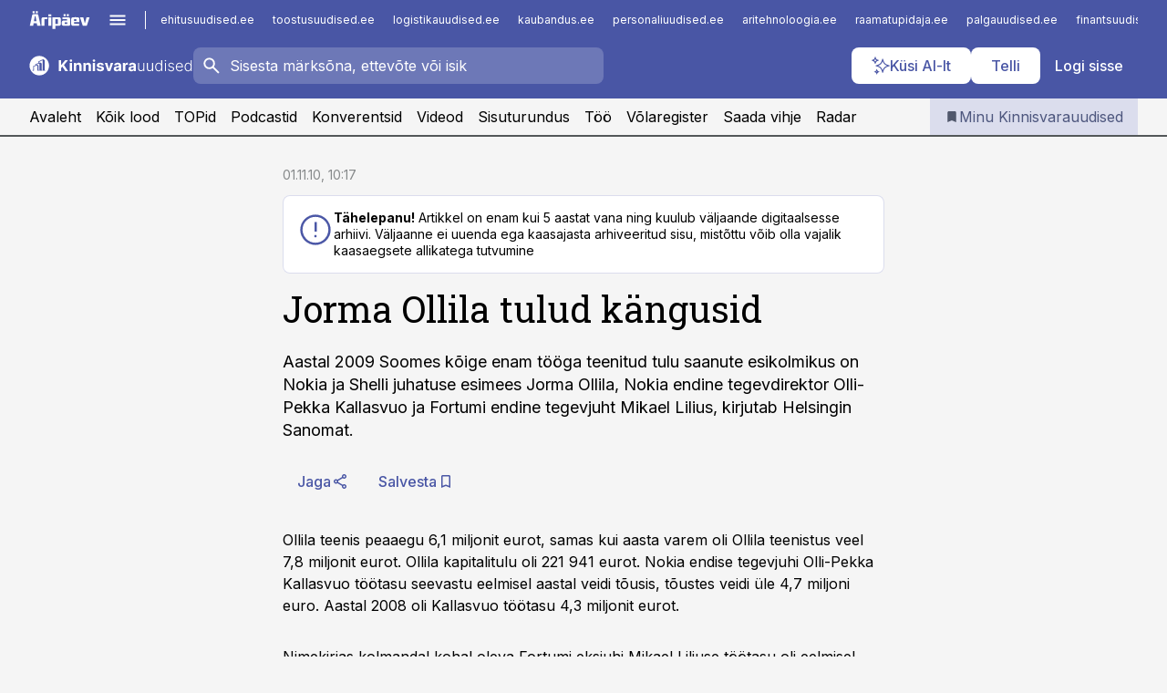

--- FILE ---
content_type: text/html; charset=utf-8
request_url: https://www.kinnisvarauudised.ee/uudised/2010/11/01/jorma-ollila-tulud-kangusid
body_size: 56389
content:
<!DOCTYPE html><html lang="et" class="__variable_d9b83d __variable_1afa06"><head><meta charSet="utf-8"/><meta name="viewport" content="width=device-width, initial-scale=1, minimum-scale=1, maximum-scale=5, viewport-fit=cover, user-scalable=yes"/><link rel="preload" href="/_next/static/media/21350d82a1f187e9-s.p.woff2" as="font" crossorigin="" type="font/woff2"/><link rel="preload" href="/_next/static/media/9f0283fb0a17d415-s.p.woff2" as="font" crossorigin="" type="font/woff2"/><link rel="preload" href="/_next/static/media/a88c13d5f58b71d4-s.p.woff2" as="font" crossorigin="" type="font/woff2"/><link rel="preload" href="/_next/static/media/e4af272ccee01ff0-s.p.woff2" as="font" crossorigin="" type="font/woff2"/><link rel="stylesheet" href="/_next/static/css/193ca727a39148d1.css" data-precedence="next"/><link rel="stylesheet" href="/_next/static/css/52723f30e92eee9f.css" data-precedence="next"/><link rel="stylesheet" href="/_next/static/css/364ab38700cab676.css" data-precedence="next"/><link rel="stylesheet" href="/_next/static/css/ef69ab996cc4ef43.css" data-precedence="next"/><link rel="stylesheet" href="/_next/static/css/cfa60dcf5cbd8547.css" data-precedence="next"/><link rel="stylesheet" href="/_next/static/css/2001c5ecabd226f0.css" data-precedence="next"/><link rel="stylesheet" href="/_next/static/css/f53fc1951aefa4e6.css" data-precedence="next"/><link rel="stylesheet" href="/_next/static/css/015ada6ba5fe6a03.css" data-precedence="next"/><link rel="stylesheet" href="/_next/static/css/0f180bd48b9a8a37.css" data-precedence="next"/><link rel="stylesheet" href="/_next/static/css/7cddf85bca64a21f.css" data-precedence="next"/><link rel="stylesheet" href="/_next/static/css/3b3c900c8201ff34.css" data-precedence="next"/><link rel="stylesheet" href="/_next/static/css/8bd7863d921ec434.css" data-precedence="next"/><link rel="stylesheet" href="/_next/static/css/029d5fff5a79fb66.css" data-precedence="next"/><link rel="stylesheet" href="/_next/static/css/145cb3986e47692b.css" data-precedence="next"/><link rel="stylesheet" href="/_next/static/css/abeee01cf18e9b20.css" data-precedence="next"/><link rel="stylesheet" href="/_next/static/css/0e1bc87536d60fd1.css" data-precedence="next"/><link rel="stylesheet" href="/_next/static/css/e4a1f3f4cc1a1330.css" data-precedence="next"/><link rel="stylesheet" href="/_next/static/css/8c6658ca32352202.css" data-precedence="next"/><link rel="preload" as="script" fetchPriority="low" href="/_next/static/chunks/webpack-bb5e6ef551ab2fb7.js"/><script src="/_next/static/chunks/fd9d1056-10e5c93cd413df2f.js" async=""></script><script src="/_next/static/chunks/396464d2-87a25291feed4e3c.js" async=""></script><script src="/_next/static/chunks/7049-f73b85a2adefcf0b.js" async=""></script><script src="/_next/static/chunks/main-app-d6b14959853fa552.js" async=""></script><script src="/_next/static/chunks/aaea2bcf-18d09baeed62d53d.js" async=""></script><script src="/_next/static/chunks/5910-f5efdbfb510c5f6a.js" async=""></script><script src="/_next/static/chunks/5342-19ba4bc98a916bcc.js" async=""></script><script src="/_next/static/chunks/1226-117b1197ddf7aad9.js" async=""></script><script src="/_next/static/chunks/7588-2e36b3a9911aa655.js" async=""></script><script src="/_next/static/chunks/app/global-error-20303be09b9714b7.js" async=""></script><script src="/_next/static/chunks/5878-1525aeac28fcdf88.js" async=""></script><script src="/_next/static/chunks/4075-c93ea2025da5b6a7.js" async=""></script><script src="/_next/static/chunks/5434-828496ffa0f86d7a.js" async=""></script><script src="/_next/static/chunks/1652-56bf1ce5ade1c9ac.js" async=""></script><script src="/_next/static/chunks/7562-5f4fd1388f43b505.js" async=""></script><script src="/_next/static/chunks/7380-318bba68fdea191f.js" async=""></script><script src="/_next/static/chunks/3295-35b1a9d555f9b7bf.js" async=""></script><script src="/_next/static/chunks/7131-78f3e1231e69c364.js" async=""></script><script src="/_next/static/chunks/7492-a181da6c137f390e.js" async=""></script><script src="/_next/static/chunks/7560-4b31aa12143c3a83.js" async=""></script><script src="/_next/static/chunks/app/%5BchannelId%5D/%5Baccess%5D/layout-8ea0d43f1f74f55d.js" async=""></script><script src="/_next/static/chunks/ca377847-5847564181f9946f.js" async=""></script><script src="/_next/static/chunks/6989-725cd192b49ac8b8.js" async=""></script><script src="/_next/static/chunks/7126-f955765d6cea943c.js" async=""></script><script src="/_next/static/chunks/4130-ed04dcb36842f70f.js" async=""></script><script src="/_next/static/chunks/7940-32f152e534110b79.js" async=""></script><script src="/_next/static/chunks/3390-97ccb0b5027fbdb6.js" async=""></script><script src="/_next/static/chunks/4398-b011a1211a61352c.js" async=""></script><script src="/_next/static/chunks/304-f74bbe78ef63ddd8.js" async=""></script><script src="/_next/static/chunks/9860-bc3912166b054a3b.js" async=""></script><script src="/_next/static/chunks/app/%5BchannelId%5D/%5Baccess%5D/internal/article/%5B...slug%5D/page-f0376f1cae323c1c.js" async=""></script><script src="/_next/static/chunks/app/%5BchannelId%5D/%5Baccess%5D/error-9e9a1caedd0e0db1.js" async=""></script><script src="/_next/static/chunks/app/%5BchannelId%5D/%5Baccess%5D/not-found-0f9f27357115a493.js" async=""></script><link rel="preload" href="https://log-in.aripaev.ee/index.js" as="script"/><meta name="theme-color" content="#4956a5"/><meta name="color-scheme" content="only light"/><title>Jorma Ollila tulud kängusid</title><meta name="description" content="Jorma Ollila tulud kängusid. Aastal 2009 Soomes kõige enam tööga teenitud tulu saanute esikolmikus on Nokia ja Shelli juhatuse esimees Jorma Ollila, Nokia endine tegevdirektor Olli-Pekka Kallasvuo ja Fortumi endine tegevjuht Mikael Lilius, kirjutab Helsingin Sanomat. ."/><link rel="manifest" href="/manifest/kinnisvara.json" crossorigin="use-credentials"/><link rel="canonical" href="https://www.kinnisvarauudised.ee/uudised/2010/11/01/jorma-ollila-tulud-kangusid"/><meta name="format-detection" content="telephone=no, address=no, email=no"/><meta name="apple-mobile-web-app-capable" content="yes"/><meta name="apple-mobile-web-app-title" content="Kinnisvarauudised"/><link href="/favicons/kinnisvara/apple-touch-startup-image-768x1004.png" rel="apple-touch-startup-image"/><link href="/favicons/kinnisvara/apple-touch-startup-image-1536x2008.png" media="(device-width: 768px) and (device-height: 1024px)" rel="apple-touch-startup-image"/><meta name="apple-mobile-web-app-status-bar-style" content="black-translucent"/><meta property="og:title" content="Jorma Ollila tulud kängusid"/><meta property="og:description" content="Jorma Ollila tulud kängusid. Aastal 2009 Soomes kõige enam tööga teenitud tulu saanute esikolmikus on Nokia ja Shelli juhatuse esimees Jorma Ollila, Nokia endine tegevdirektor Olli-Pekka Kallasvuo ja Fortumi endine tegevjuht Mikael Lilius, kirjutab Helsingin Sanomat. ."/><meta property="og:url" content="https://www.kinnisvarauudised.ee/uudised/2010/11/01/jorma-ollila-tulud-kangusid"/><meta property="og:site_name" content="Kinnisvarauudised"/><meta property="og:locale" content="et_EE"/><meta property="og:type" content="website"/><meta name="twitter:card" content="summary_large_image"/><meta name="twitter:site" content="@aripaev_ee"/><meta name="twitter:creator" content="@aripaev_ee"/><meta name="twitter:title" content="Jorma Ollila tulud kängusid"/><meta name="twitter:description" content="Jorma Ollila tulud kängusid. Aastal 2009 Soomes kõige enam tööga teenitud tulu saanute esikolmikus on Nokia ja Shelli juhatuse esimees Jorma Ollila, Nokia endine tegevdirektor Olli-Pekka Kallasvuo ja Fortumi endine tegevjuht Mikael Lilius, kirjutab Helsingin Sanomat. ."/><link rel="shortcut icon" href="/favicons/kinnisvara/favicon.ico"/><link rel="icon" href="/favicons/kinnisvara/favicon.ico"/><link rel="apple-touch-icon" href="/favicons/kinnisvara/apple-touch-icon-180x180.png"/><link rel="apple-touch-icon-precomposed" href="/favicons/kinnisvara/apple-touch-icon-180x180.png"/><meta name="next-size-adjust"/><script src="/_next/static/chunks/polyfills-42372ed130431b0a.js" noModule=""></script></head><body><script>(self.__next_s=self.__next_s||[]).push([0,{"children":"\n        window.nativeEvents = [];\n        window.nativeListeners = [];\n        window.addEventListener('aripaev.ee:nativeApiAttached', (e) => {\n          window.nativeEvents.push(e);\n          window.nativeListeners.forEach((l) => l(e));\n        });\n        window.addNativeListener = (listener) => {\n          window.nativeListeners.push(listener);\n          window.nativeEvents.forEach((e) => listener(e));\n        };\n      ","id":"__native_attach"}])</script><style type="text/css">:root:root {
    --theme: kinnisvara;

    --color-primary-10: #f6f6fa;
    --color-primary-50: #eceef6;
    --color-primary-100: #dbdded;
    --color-primary-200: #c8cce4;
    --color-primary-300: #b6bbdb;
    --color-primary-400: #a4aad2;
    --color-primary-500: #4956a5;
    --color-primary-600: #4c5692;
    --color-primary-700: #4e577e;
    --color-primary-800: #50576b;
    --color-primary-900: #535758;

    --color-neutral-100: #edeeee;
    --color-neutral-200: #ddddde;
    --color-neutral-300: #cbcccd;
    --color-neutral-400: #babcbc;
    --color-neutral-500: #a9abab;
    --color-neutral-600: #989a9b;
    --color-neutral-700: #86898a;
    --color-neutral-800: #757979;
    --color-neutral-900: #535758;

    /* --color-secondary: #cbcfe5; */

    --site-bg: #F5F5F5;
    --site-bg-original: #F5F5F5;

    --color-text: #000000;
}
</style><div id="login-container"></div><div id="__next"><div class="styles_site-hat__KmxJ_"><div class="styles_site-hat__inner__NT2Fd"><div id="Panorama_1" class="styles_site-hat__ad-slot__6OIXn"></div></div></div><div class="styles_header__sentinel-pre__ZLTsJ"></div><div class="styles_header__4AYpa"><b></b><div class="styles_header__wrap1__C6qUJ"><div class="styles_header__wrap2__vgkJ1"><div class="styles_header__main__4NeBW"><div class="styles_header__main__limiter__1bF8W"><div class="styles_sites__MzlGA styles_hidden__CEocJ"><div class="styles_sites__global__0voAr"><a href="https://www.aripaev.ee" target="_blank" rel="noopener noreferrer"><svg xmlns="http://www.w3.org/2000/svg" height="20" width="67" class="icon logotype-aripaev" viewBox="0 0 512 155"><path fill="#d61e1f" d="M43.18 1.742H25.822v17.917H43.18zm21.86 124.857-4.1-22.295H34.283l-3.977 22.295H1.974l19.33-88.048c2.25-10.153 5.077-11.567 16.643-11.567H58.55c11.846 0 13.817.855 16.224 11.706l19.33 87.908zM50.507 44.762h-5.792l-7.746 41.625h21.249zm18.771-43.02H51.92v17.917h17.358zM306.626 27.3h-17.358v17.916h17.358zm26.117 0h-17.359v17.916h17.359zm-206.05 42.864V126.6h-25.959V71.28c0-10.851 5.076-17.759 17.917-17.759h32.309v16.643zm32.344-23.43V28.399h26.168v18.335zm26.168 79.866h-26.168V53.503h26.168zm62.594.001h-27.651v26.657h-25.68V53.521h53.61c12.84 0 17.777 6.629 17.777 17.917v37.229c0 11.863-5.076 17.934-18.056 17.934m-7.903-56.576h-19.888v39.915h19.888zm93.508 56.576s-17.636.279-21.3.279-21.162-.279-21.162-.279c-11.287-.157-17.638-5.513-17.638-17.934v-9.735c0-15.23 9.735-17.62 17.777-17.62h27.791V69.449h-39.357V53.521h47.539c14.671 0 17.778 8.88 17.778 17.62v39.793c0 11.846-3.49 15.509-11.429 15.701zM319.31 96.019h-20.935v14.707h20.935zm59.664-.611v13.573h41.066v17.62h-49.109c-14.671 0-17.759-9.752-17.759-17.777V72.188c0-11.845 5.774-18.475 17.618-18.614 0 0 13.958-.297 17.638-.297 3.683 0 17.445.297 17.445.297 12.424.14 17.36 6.193 17.36 17.76v24.127h-44.258zm18.35-26.552h-18.492v16.922h18.492zm88.714 57.727h-34.003l-23.987-73.079h28.227l12.682 50.086h2.13l12.682-50.086h26.257z" class="logotype"></path></svg></a><button title="Ava menüü" type="button"><svg fill="none" xmlns="http://www.w3.org/2000/svg" height="20" width="20" class="icon menu" viewBox="0 0 20 20"><path fill="#2D0606" d="M3 14.5V13h14v1.5zm0-3.75v-1.5h14v1.5zM3 7V5.5h14V7z"></path></svg></button></div><div class="styles_sites__main__Z77Aw"><ul class="styles_sites__list__ue3ny"><li class=""><a href="https://www.ehitusuudised.ee?utm_source=kinnisvarauudised.ee&amp;utm_medium=pais" target="_blank" draggable="false" rel="noopener noreferrer">ehitusuudised.ee</a></li><li class=""><a href="https://www.toostusuudised.ee?utm_source=kinnisvarauudised.ee&amp;utm_medium=pais" target="_blank" draggable="false" rel="noopener noreferrer">toostusuudised.ee</a></li><li class=""><a href="https://www.logistikauudised.ee?utm_source=kinnisvarauudised.ee&amp;utm_medium=pais" target="_blank" draggable="false" rel="noopener noreferrer">logistikauudised.ee</a></li><li class=""><a href="https://www.kaubandus.ee?utm_source=kinnisvarauudised.ee&amp;utm_medium=pais" target="_blank" draggable="false" rel="noopener noreferrer">kaubandus.ee</a></li><li class=""><a href="https://www.personaliuudised.ee?utm_source=kinnisvarauudised.ee&amp;utm_medium=pais" target="_blank" draggable="false" rel="noopener noreferrer">personaliuudised.ee</a></li><li class=""><a href="https://www.aritehnoloogia.ee?utm_source=kinnisvarauudised.ee&amp;utm_medium=pais" target="_blank" draggable="false" rel="noopener noreferrer">aritehnoloogia.ee</a></li><li class=""><a href="https://www.raamatupidaja.ee?utm_source=kinnisvarauudised.ee&amp;utm_medium=pais" target="_blank" draggable="false" rel="noopener noreferrer">raamatupidaja.ee</a></li><li class=""><a href="https://www.palgauudised.ee?utm_source=kinnisvarauudised.ee&amp;utm_medium=pais" target="_blank" draggable="false" rel="noopener noreferrer">palgauudised.ee</a></li><li class=""><a href="https://www.finantsuudised.ee?utm_source=kinnisvarauudised.ee&amp;utm_medium=pais" target="_blank" draggable="false" rel="noopener noreferrer">finantsuudised.ee</a></li><li class=""><a href="https://www.aripaev.ee?utm_source=kinnisvarauudised.ee&amp;utm_medium=pais" target="_blank" draggable="false" rel="noopener noreferrer">aripaev.ee</a></li><li class=""><a href="https://www.pollumajandus.ee?utm_source=kinnisvarauudised.ee&amp;utm_medium=pais" target="_blank" draggable="false" rel="noopener noreferrer">pollumajandus.ee</a></li><li class=""><a href="https://www.bestmarketing.ee?utm_source=kinnisvarauudised.ee&amp;utm_medium=pais" target="_blank" draggable="false" rel="noopener noreferrer">bestmarketing.ee</a></li><li class=""><a href="https://www.imelineteadus.ee?utm_source=kinnisvarauudised.ee&amp;utm_medium=pais" target="_blank" draggable="false" rel="noopener noreferrer">imelineteadus.ee</a></li><li class=""><a href="https://www.imelineajalugu.ee?utm_source=kinnisvarauudised.ee&amp;utm_medium=pais" target="_blank" draggable="false" rel="noopener noreferrer">imelineajalugu.ee</a></li><li class=""><a href="https://www.mu.ee?utm_source=kinnisvarauudised.ee&amp;utm_medium=pais" target="_blank" draggable="false" rel="noopener noreferrer">mu.ee</a></li><li class=""><a href="https://www.kalastaja.ee?utm_source=kinnisvarauudised.ee&amp;utm_medium=pais" target="_blank" draggable="false" rel="noopener noreferrer">kalastaja.ee</a></li><li class=""><a href="https://www.dv.ee?utm_source=kinnisvarauudised.ee&amp;utm_medium=pais" target="_blank" draggable="false" rel="noopener noreferrer">dv.ee</a></li></ul></div></div><div class="styles_header__row__tjBlC"><a class="styles_header__logo__LPFzl" href="/"><img alt="Kinnisvarauudised" loading="lazy" width="120" height="40" decoding="async" data-nimg="1" style="color:transparent" src="https://ap-cms-images.ap3.ee/kinnisvarauudised_valge.svg"/></a><form class="styles_search___9_Xy"><span class="styles_search__icon__adECE"><svg fill="none" xmlns="http://www.w3.org/2000/svg" height="24" width="24" class="icon search" viewBox="0 0 25 24"><path fill="#fff" d="m20.06 21-6.3-6.3q-.75.6-1.724.95-.975.35-2.075.35-2.725 0-4.613-1.887Q3.461 12.225 3.461 9.5t1.887-4.612T9.961 3t4.612 1.888T16.461 9.5a6.1 6.1 0 0 1-1.3 3.8l6.3 6.3zm-10.1-7q1.875 0 3.188-1.312T14.461 9.5t-1.313-3.187T9.961 5 6.773 6.313 5.461 9.5t1.312 3.188T9.961 14"></path></svg></span><input type="text" autoComplete="off" placeholder="Sisesta märksõna, ettevõte või isik" title="Sisesta märksõna, ettevõte või isik" name="keyword" value=""/><button class="styles_search__clear__gU1eY" disabled="" title="Puhasta otsing" type="button"><svg fill="none" xmlns="http://www.w3.org/2000/svg" height="24" width="24" class="icon close" viewBox="0 0 25 24"><path fill="#fff" d="m6.86 19-1.4-1.4 5.6-5.6-5.6-5.6L6.86 5l5.6 5.6 5.6-5.6 1.4 1.4-5.6 5.6 5.6 5.6-1.4 1.4-5.6-5.6z"></path></svg></button></form><div class="styles_header__buttons__HTvoj"><span class="styles_button___Dvql styles_size-default___f8ln styles_theme-white-primary__wwdx4" draggable="false"><a class="styles_button__element__i6R1c" target="_blank" rel="noopener noreferrer" href="/ai-otsing"><span class="styles_button__inner__av3c_"><svg xmlns="http://www.w3.org/2000/svg" height="20" width="20" class="icon styles_button__icon__ab5nT ai" viewBox="0 0 512 512"><path fill="#fff" d="M310.043 132.67c12.118 32.932 26.173 58.426 46.916 79.172 20.745 20.748 46.243 34.809 79.17 46.931-32.926 12.118-58.422 26.175-79.162 46.918-20.742 20.744-34.799 46.246-46.921 79.182-12.127-32.938-26.188-58.434-46.937-79.178-20.745-20.739-46.251-34.798-79.183-46.92 32.94-12.126 58.44-26.188 79.188-46.935 20.746-20.746 34.808-46.249 46.93-79.171m.004-73.14c-5.256 0-9.837 3.513-11.243 8.572-33.39 120.887-58.545 146.041-179.434 179.434-5.059 1.405-8.572 6.015-8.572 11.243 0 5.256 3.513 9.837 8.572 11.243 120.887 33.39 146.041 58.517 179.434 179.406 1.405 5.059 6.015 8.572 11.243 8.572 5.256 0 9.837-3.513 11.243-8.572 33.39-120.887 58.517-146.041 179.406-179.406 5.059-1.405 8.572-6.015 8.572-11.243 0-5.256-3.513-9.837-8.572-11.243-120.887-33.39-146.041-58.545-179.406-179.434-1.405-5.059-6.015-8.572-11.243-8.572m-208.13 12.877c4.16 7.493 8.981 14.068 14.883 19.97 5.9 5.9 12.473 10.72 19.962 14.879-7.489 4.159-14.061 8.98-19.963 14.884-5.9 5.902-10.718 12.475-14.878 19.966-4.159-7.487-8.98-14.06-14.882-19.96s-12.475-10.718-19.966-14.878c7.487-4.159 14.06-8.98 19.96-14.882 5.903-5.904 10.724-12.483 14.885-19.979m-.003-64.329c-5.256 0-9.837 3.513-11.243 8.572-15.093 54.639-24.734 64.307-79.37 79.37-5.059 1.405-8.572 6.015-8.572 11.243 0 5.256 3.513 9.837 8.572 11.243 54.639 15.093 64.307 24.734 79.37 79.37 1.405 5.059 6.015 8.572 11.243 8.572 5.256 0 9.837-3.513 11.243-8.572 15.093-54.639 24.734-64.307 79.37-79.37 5.059-1.405 8.572-6.015 8.572-11.243 0-5.256-3.513-9.837-8.572-11.243-54.639-15.093-64.279-24.734-79.37-79.37-1.405-5.059-6.015-8.572-11.243-8.572m43.845 407.999a76 76 0 0 0 5.697 6.377 76 76 0 0 0 6.391 5.711 76 76 0 0 0-6.38 5.7 76 76 0 0 0-5.711 6.391 76 76 0 0 0-5.7-6.38 76 76 0 0 0-6.387-5.708 76 76 0 0 0 6.385-5.705 76 76 0 0 0 5.705-6.385m-.003-63.671c-3.206 0-6 2.143-6.857 5.229-11.966 43.373-20.298 51.704-63.672 63.672A7.134 7.134 0 0 0 70 428.164c0 3.206 2.143 6 5.229 6.857 43.373 11.966 51.704 20.315 63.672 63.672a7.134 7.134 0 0 0 6.857 5.229c3.206 0 6-2.143 6.857-5.229 11.966-43.373 20.315-51.704 63.672-63.672a7.134 7.134 0 0 0 5.229-6.857c0-3.206-2.143-6-5.229-6.857-43.373-11.966-51.704-20.315-63.672-63.672a7.134 7.134 0 0 0-6.857-5.229"></path></svg><span class="styles_button__text__0QAzX"><span class="styles_button__text__row__ZW9Cl">Küsi AI-lt</span></span></span></a></span><span class="styles_button___Dvql styles_size-default___f8ln styles_theme-white-primary__wwdx4" draggable="false"><a class="styles_button__element__i6R1c" target="_blank" rel="noopener noreferrer" href="https://kampaania.aripaev.ee/telli-kinnisvarauudised/?utm_source=kinnisvarauudised.ee&amp;utm_medium=telli"><span class="styles_button__inner__av3c_"><span class="styles_button__text__0QAzX"><span class="styles_button__text__row__ZW9Cl">Telli</span></span></span></a></span><span class="styles_button___Dvql styles_size-default___f8ln styles_theme-white-transparent__3xBw8" draggable="false"><button class="styles_button__element__i6R1c" type="button"><span class="styles_button__inner__av3c_"><span class="styles_button__text__0QAzX"><span class="styles_button__text__row__ZW9Cl">Logi sisse</span></span></span></button></span></div></div></div><div class="styles_burger-menu__NxbcX" inert=""><div class="styles_burger-menu__inner__G_A7a"><div class="styles_burger-menu__limiter__Z8WPT"><ul class="styles_burger-menu__sections__WMdfc"><li><div class="styles_burger-menu__title__FISxC">Teemaveebid</div><ul class="styles_burger-menu__sections__links__erXEP styles_split__ABuE1"><li><a target="_blank" rel="noopener noreferrer" href="https://www.aripaev.ee?utm_source=kinnisvarauudised.ee&amp;utm_medium=pais">aripaev.ee</a></li><li><a target="_blank" rel="noopener noreferrer" href="https://bestmarketing.ee?utm_source=kinnisvarauudised.ee&amp;utm_medium=pais">bestmarketing.ee</a></li><li><a target="_blank" rel="noopener noreferrer" href="https://www.dv.ee?utm_source=kinnisvarauudised.ee&amp;utm_medium=pais">dv.ee</a></li><li><a target="_blank" rel="noopener noreferrer" href="https://www.ehitusuudised.ee?utm_source=kinnisvarauudised.ee&amp;utm_medium=pais">ehitusuudised.ee</a></li><li><a target="_blank" rel="noopener noreferrer" href="https://www.finantsuudised.ee?utm_source=kinnisvarauudised.ee&amp;utm_medium=pais">finantsuudised.ee</a></li><li><a target="_blank" rel="noopener noreferrer" href="https://www.aritehnoloogia.ee?utm_source=kinnisvarauudised.ee&amp;utm_medium=pais">aritehnoloogia.ee</a></li><li><a target="_blank" rel="noopener noreferrer" href="https://www.kaubandus.ee?utm_source=kinnisvarauudised.ee&amp;utm_medium=pais">kaubandus.ee</a></li><li><a target="_blank" rel="noopener noreferrer" href="https://www.logistikauudised.ee?utm_source=kinnisvarauudised.ee&amp;utm_medium=pais">logistikauudised.ee</a></li><li><a target="_blank" rel="noopener noreferrer" href="https://www.mu.ee?utm_source=kinnisvarauudised.ee&amp;utm_medium=pais">mu.ee</a></li><li><a target="_blank" rel="noopener noreferrer" href="https://www.palgauudised.ee?utm_source=kinnisvarauudised.ee&amp;utm_medium=pais">palgauudised.ee</a></li><li><a target="_blank" rel="noopener noreferrer" href="https://www.personaliuudised.ee?utm_source=kinnisvarauudised.ee&amp;utm_medium=pais">personaliuudised.ee</a></li><li><a target="_blank" rel="noopener noreferrer" href="https://www.pollumajandus.ee?utm_source=kinnisvarauudised.ee&amp;utm_medium=pais">pollumajandus.ee</a></li><li><a target="_blank" rel="noopener noreferrer" href="https://www.raamatupidaja.ee?utm_source=kinnisvarauudised.ee&amp;utm_medium=pais">raamatupidaja.ee</a></li><li><a target="_blank" rel="noopener noreferrer" href="https://www.toostusuudised.ee?utm_source=kinnisvarauudised.ee&amp;utm_medium=pais">toostusuudised.ee</a></li><li><a target="_blank" rel="noopener noreferrer" href="https://www.imelineajalugu.ee?utm_source=kinnisvarauudised.ee&amp;utm_medium=pais">imelineajalugu.ee</a></li><li><a target="_blank" rel="noopener noreferrer" href="https://www.imelineteadus.ee?utm_source=kinnisvarauudised.ee&amp;utm_medium=pais">imelineteadus.ee</a></li></ul></li><li><div class="styles_burger-menu__title__FISxC">Teenused ja tooted</div><ul class="styles_burger-menu__sections__links__erXEP"><li><a target="_blank" rel="noopener noreferrer" href="https://pood.aripaev.ee/kategooria/konverentsid?utm_source=kinnisvarauudised.ee&amp;utm_medium=menu">Konverentsid</a></li><li><a target="_blank" rel="noopener noreferrer" href="https://pood.aripaev.ee/kategooria/koolitused?utm_source=kinnisvarauudised.ee&amp;utm_medium=menu">Koolitused</a></li><li><a target="_blank" rel="noopener noreferrer" href="https://pood.aripaev.ee/kategooria/raamatud?utm_source=kinnisvarauudised.ee&amp;utm_medium=menu">Raamatud</a></li><li><a target="_blank" rel="noopener noreferrer" href="https://pood.aripaev.ee/kategooria/teabevara?utm_source=kinnisvarauudised.ee&amp;utm_medium=menu">Teabevara</a></li><li><a target="_blank" rel="noopener noreferrer" href="https://pood.aripaev.ee/kategooria/ajakirjad?utm_source=kinnisvarauudised.ee&amp;utm_medium=menu">Ajakirjad</a></li><li><a target="_blank" rel="noopener noreferrer" href="https://pood.aripaev.ee?utm_source=kinnisvarauudised.ee&amp;utm_medium=menu">E-pood</a></li><li><a target="_blank" rel="noopener noreferrer" href="https://infopank.ee?utm_source=kinnisvarauudised.ee&amp;utm_medium=menu">Infopank</a></li><li><a target="_blank" rel="noopener noreferrer" href="https://radar.aripaev.ee?utm_source=kinnisvarauudised.ee&amp;utm_medium=menu">Radar</a></li></ul></li></ul><div class="styles_burger-menu__sidebar__8mwqb"><ul class="styles_burger-menu__sidebar__links__ZKDyD"><li><a target="_blank" rel="noopener noreferrer" href="https://www.aripaev.ee/turunduslahendused">Reklaam</a></li><li><a target="_self" href="/c/cm">Sisuturundus</a></li><li><a target="_blank" rel="noopener noreferrer" href="https://firma.aripaev.ee/tule-toole/">Tööpakkumised</a></li><li><a target="_blank" rel="noopener noreferrer" href="https://firma.aripaev.ee/">Äripäevast</a></li><li><a target="_blank" rel="noopener noreferrer" href="https://www.kinnisvarauudised.ee/uudiskirjad">Telli uudiskirjad</a></li></ul><ul class="styles_buttons__V_M5V styles_layout-vertical-wide__kH_p0"><li class="styles_primary__BaQ9R"><span class="styles_button___Dvql styles_size-default___f8ln styles_theme-primary__JLG_x" draggable="false"><a class="styles_button__element__i6R1c" target="_blank" rel="noopener noreferrer" href="https://iseteenindus.aripaev.ee"><span class="styles_button__inner__av3c_"><span class="styles_button__text__0QAzX"><span class="styles_button__text__row__ZW9Cl">Iseteenindus</span></span></span></a></span></li><li class="styles_primary__BaQ9R"><span class="styles_button___Dvql styles_size-default___f8ln styles_theme-default__ea1gN" draggable="false"><a class="styles_button__element__i6R1c" target="_blank" rel="noopener noreferrer" href="https://kampaania.aripaev.ee/telli-kinnisvarauudised/?utm_source=kinnisvarauudised.ee&amp;utm_medium=telli"><span class="styles_button__inner__av3c_"><span class="styles_button__text__0QAzX"><span class="styles_button__text__row__ZW9Cl">Telli Kinnisvarauudised</span></span></span></a></span></li></ul></div></div></div></div></div><div class="styles_header__menu__7U_6k"><div class="styles_header__menu__holder__mDgQf"><a class="styles_header__menu__logo__XcB29" draggable="false" href="/"><img alt="Kinnisvarauudised" loading="lazy" width="120" height="40" decoding="async" data-nimg="1" style="color:transparent" src="https://ap-cms-images.ap3.ee/kinnisvarauudised_valge.svg"/></a><div class="styles_header__menu__scroller__KG1tj"><ul class="styles_header__menu__items___1xQ5"><li><a aria-current="false" target="_self" draggable="false" href="/">Avaleht</a></li><li><a aria-current="false" target="_self" draggable="false" href="/search?channels=kinnisvara">Kõik lood</a></li><li><a aria-current="false" target="_self" draggable="false" href="/koik-kinnisvara-topid">TOPid</a></li><li><a aria-current="false" target="_self" draggable="false" href="/saatesarjad">Podcastid</a></li><li><a aria-current="false" target="_blank" rel="noopener noreferrer" draggable="false" href="https://pood.aripaev.ee/valdkond/kinnisvara?categories=13%2C31%2C65&amp;utm_source=kinnisvarauudised.ee&amp;utm_medium=uritused&amp;_gl=1*xzli6f*_ga*MTcxMzQ2Mzg1OS4xNzMwNzA1Mzg0*_ga_E3MGTD307B*czE3NDg4NjAzMzYkbzMzJGcwJHQxNzQ4ODYwMzM2JGo2MCRsMCRoMA..">Konverentsid</a></li><li><a aria-current="false" target="_blank" rel="noopener noreferrer" draggable="false" href="https://videokogu.aripaev.ee/topics/12?utm_source=kinnisvarauudised.ee&amp;utm_medium=videoteek">Videod</a></li><li><a aria-current="false" target="_self" draggable="false" href="/c/cm">Sisuturundus</a></li><li><a aria-current="false" target="_self" draggable="false" href="/c/jobs">Töö</a></li><li><a aria-current="false" target="_blank" rel="noopener noreferrer" draggable="false" href="https://www.kinnisvarauudised.ee/volaregister">Võlaregister</a></li><li><a href="https://www.kinnisvarauudised.ee/#send_hint" draggable="false">Saada vihje</a></li><li><a aria-current="false" target="_blank" rel="noopener noreferrer" draggable="false" href="https://radar.aripaev.ee/">Radar</a></li></ul></div><a class="styles_header__menu__bookmarks__qWw9R" aria-current="false" draggable="false" href="/minu-uudisvoog"><svg fill="none" xmlns="http://www.w3.org/2000/svg" height="16" width="16" class="icon bookmark-filled" viewBox="0 0 24 24"><path fill="#2D0606" d="M5 21V5q0-.824.588-1.412A1.93 1.93 0 0 1 7 3h10q.824 0 1.413.587Q19 4.176 19 5v16l-7-3z"></path></svg><span>Minu Kinnisvarauudised</span></a></div></div></div></div></div><div class="styles_header__sentinel-post__lzp4A"></div><div class="styles_burger-menu__backdrop__1nrUr" tabindex="0" role="button" aria-pressed="true" title="Sulge"></div><div class="styles_header__mock__CpuN_"></div><div class="styles_body__KntQX"><div class="styles_block__x9tSr styles_theme-default__YFZfY styles_width-article__aCVgk"><div class="styles_hero__qEXNs styles_layout-default__BGcal styles_theme-default__1lqCZ styles_has-image__ILhtv"><div class="styles_hero__limiter__m_kBo"><div class="styles_hero__heading__UH2zp"><div class="styles_page-header__UZ3dH"><div class="styles_page-header__back__F3sNN"><span class="styles_button___Dvql styles_size-default___f8ln styles_theme-transparent__V6plv" draggable="false"><button class="styles_button__element__i6R1c" type="button"><span class="styles_button__inner__av3c_"><svg fill="none" xmlns="http://www.w3.org/2000/svg" height="20" width="20" class="icon styles_button__icon__ab5nT arrow-back" viewBox="0 0 20 20"><path fill="#2D0606" d="m12 18-8-8 8-8 1.417 1.417L6.833 10l6.584 6.583z"></path></svg><span class="styles_button__text__0QAzX"><span class="styles_button__text__row__ZW9Cl">Tagasi</span></span></span></button></span></div><div class="styles_page-header__headline__160BU"><div class="styles_page-header__headline__info__WB6e3"><ul class="styles_page-header__meta__DMVKe"><li>01.11.10, 10:17</li></ul></div><div class="styles_callout__GbgpZ styles_intent-outdated__7JYYz"><div class="styles_callout__inner__P1xpS"><svg fill="none" xmlns="http://www.w3.org/2000/svg" height="24" width="24" class="icon styles_callout__icon___Fuj_ error" viewBox="0 0 48 48"><path fill="#C4342D" d="M24 34q.7 0 1.175-.474t.475-1.175-.474-1.176A1.6 1.6 0 0 0 24 30.7q-.701 0-1.176.474a1.6 1.6 0 0 0-.475 1.175q0 .701.474 1.176T24 34m-1.35-7.65h3V13.7h-3zM24.013 44q-4.137 0-7.775-1.575t-6.363-4.3-4.3-6.367T4 23.975t1.575-7.783 4.3-6.342 6.367-4.275T24.025 4t7.783 1.575T38.15 9.85t4.275 6.35T44 23.987t-1.575 7.775-4.275 6.354q-2.7 2.715-6.35 4.3T24.013 44m.012-3q7.075 0 12.025-4.975T41 23.975 36.06 11.95 24 7q-7.05 0-12.025 4.94T7 24q0 7.05 4.975 12.025T24.025 41"></path></svg><div class="styles_callout__text__cYyr4"><div><b>Tähelepanu!</b> Artikkel on enam kui 5 aastat vana ning kuulub väljaande digitaalsesse arhiivi. Väljaanne ei uuenda ega kaasajasta arhiveeritud sisu, mistõttu võib olla vajalik kaasaegsete allikatega tutvumine</div></div></div></div><h1>Jorma Ollila tulud kängusid</h1></div></div></div><div class="styles_hero__main__FNdan"><div class="styles_hero__description__1SGae">Aastal 2009 Soomes kõige enam tööga teenitud tulu saanute esikolmikus on Nokia ja Shelli juhatuse esimees Jorma Ollila, Nokia endine tegevdirektor Olli-Pekka Kallasvuo ja Fortumi endine tegevjuht Mikael Lilius, kirjutab Helsingin Sanomat.</div><div class="styles_hero__article-tools__jStYE"><div class="styles_hero__tools__rTnGb"><ul class="styles_buttons__V_M5V styles_layout-default__xTC8D"><li class="styles_primary__BaQ9R"><span class="styles_button___Dvql styles_size-default___f8ln styles_theme-transparent__V6plv" draggable="false"><button class="styles_button__element__i6R1c" type="button"><span class="styles_button__inner__av3c_"><span class="styles_button__text__0QAzX"><span class="styles_button__text__row__ZW9Cl">Jaga</span></span><svg fill="none" xmlns="http://www.w3.org/2000/svg" height="20" width="20" class="icon styles_button__icon__ab5nT share" viewBox="0 0 20 20"><path fill="#2D0606" d="M14.5 18a2.4 2.4 0 0 1-1.77-.73A2.4 2.4 0 0 1 12 15.5q0-.167.02-.302.022-.135.063-.302l-4.958-3.021a1.8 1.8 0 0 1-.737.48 2.7 2.7 0 0 1-.888.145 2.4 2.4 0 0 1-1.77-.73A2.4 2.4 0 0 1 3 10q0-1.042.73-1.77A2.4 2.4 0 0 1 5.5 7.5q.458 0 .885.156.428.156.74.469l4.958-3.02a3 3 0 0 1-.062-.303A2 2 0 0 1 12 4.5q0-1.042.73-1.77A2.4 2.4 0 0 1 14.5 2a2.4 2.4 0 0 1 1.77.73q.73.728.73 1.77t-.73 1.77A2.4 2.4 0 0 1 14.5 7q-.465 0-.889-.146a1.8 1.8 0 0 1-.736-.479l-4.958 3.02q.04.168.062.303T8 10q0 .167-.02.302-.022.135-.063.302l4.958 3.021q.313-.354.736-.49.425-.135.889-.135 1.042 0 1.77.73.73.728.73 1.77t-.73 1.77a2.4 2.4 0 0 1-1.77.73m0-12.5q.424 0 .713-.287A.97.97 0 0 0 15.5 4.5a.97.97 0 0 0-.287-.712.97.97 0 0 0-.713-.288.97.97 0 0 0-.713.288.97.97 0 0 0-.287.712q0 .424.287.713.288.287.713.287m-9 5.5q.424 0 .713-.287A.97.97 0 0 0 6.5 10a.97.97 0 0 0-.287-.713A.97.97 0 0 0 5.5 9a.97.97 0 0 0-.713.287A.97.97 0 0 0 4.5 10q0 .424.287.713.288.287.713.287m9 5.5q.424 0 .713-.288a.97.97 0 0 0 .287-.712.97.97 0 0 0-.287-.713.97.97 0 0 0-.713-.287.97.97 0 0 0-.713.287.97.97 0 0 0-.287.713q0 .424.287.712.288.288.713.288"></path></svg></span></button></span><div class="styles_button__drop__8udXq" style="position:absolute;left:0;top:0"><div class="styles_button__drop__arrow__6R3IT" style="position:absolute"></div><ul class="styles_button__drop__list__SX5ke"><li><button role="button"><div class="styles_button__drop__inner__GkG7d"><svg fill="none" xmlns="http://www.w3.org/2000/svg" height="20" width="20" class="icon logo-facebook" viewBox="0 0 20 20"><path fill="#2D0606" d="M10.834 8.333h2.5v2.5h-2.5v5.833h-2.5v-5.833h-2.5v-2.5h2.5V7.287c0-.99.311-2.242.931-2.926q.93-1.028 2.322-1.028h1.747v2.5h-1.75a.75.75 0 0 0-.75.75z"></path></svg><div>Facebook</div></div></button></li><li><button role="button"><div class="styles_button__drop__inner__GkG7d"><svg xmlns="http://www.w3.org/2000/svg" height="20" width="20" class="icon logo-twitter" viewBox="0 0 14 14"><path fill="#2D0606" fill-rule="evenodd" d="m11.261 11.507-.441-.644-3.124-4.554 3.307-3.816h-.837L7.344 5.795 5.079 2.493h-2.64l.442.644 3 4.375-3.442 3.995h.773l3.02-3.484 2.389 3.484zm-7.599-8.37 5.298 7.727h1.078L4.74 3.137z" clip-rule="evenodd"></path></svg><div>X (Twitter)</div></div></button></li><li><button role="button"><div class="styles_button__drop__inner__GkG7d"><svg fill="none" xmlns="http://www.w3.org/2000/svg" height="20" width="20" class="icon logo-linkedin" viewBox="0 0 20 20"><path fill="#2D0606" d="M6.667 15.833h-2.5V7.5h2.5zm9.166 0h-2.5v-4.451q-.002-1.739-1.232-1.738c-.65 0-1.061.323-1.268.971v5.218h-2.5s.034-7.5 0-8.333h1.973l.153 1.667h.052c.512-.834 1.331-1.399 2.455-1.399.854 0 1.545.238 2.072.834.531.598.795 1.4.795 2.525zM5.417 6.667c.713 0 1.291-.56 1.291-1.25s-.578-1.25-1.291-1.25c-.714 0-1.292.56-1.292 1.25s.578 1.25 1.292 1.25"></path></svg><div>LinkedIn</div></div></button></li><li><button role="button"><div class="styles_button__drop__inner__GkG7d"><svg fill="none" xmlns="http://www.w3.org/2000/svg" height="20" width="20" class="icon email" viewBox="0 0 20 20"><path fill="#2D0606" d="M3.5 16q-.62 0-1.06-.44A1.45 1.45 0 0 1 2 14.5V5.493q0-.62.44-1.056A1.45 1.45 0 0 1 3.5 4h13q.62 0 1.06.44.44.442.44 1.06v9.006q0 .62-.44 1.056A1.45 1.45 0 0 1 16.5 16zm6.5-5L3.5 7.27v7.23h13V7.27zm0-1.77 6.5-3.73h-13zM3.5 7.27V5.5v9z"></path></svg><div>E-mail</div></div></button></li><li><button role="button"><div class="styles_button__drop__inner__GkG7d"><svg fill="none" xmlns="http://www.w3.org/2000/svg" height="20" width="20" class="icon link" viewBox="0 0 20 20"><path fill="#1C1B1F" d="M9 14H6q-1.66 0-2.83-1.171T2 9.995t1.17-2.828T6 6h3v1.5H6a2.4 2.4 0 0 0-1.77.73A2.4 2.4 0 0 0 3.5 10q0 1.042.73 1.77.728.73 1.77.73h3zm-2-3.25v-1.5h6v1.5zM11 14v-1.5h3q1.042 0 1.77-.73.73-.728.73-1.77t-.73-1.77A2.4 2.4 0 0 0 14 7.5h-3V6h3q1.66 0 2.83 1.171T18 10.005t-1.17 2.828T14 14z"></path></svg><div>Link</div></div></button></li></ul></div></li><li class="styles_primary__BaQ9R"><span class="styles_button___Dvql styles_size-default___f8ln styles_theme-transparent__V6plv" draggable="false"><button class="styles_button__element__i6R1c" type="button"><span class="styles_button__inner__av3c_"><span class="styles_button__text__0QAzX"><span class="styles_button__text__row__ZW9Cl">Salvesta</span></span><svg fill="none" xmlns="http://www.w3.org/2000/svg" height="20" width="20" class="icon styles_button__icon__ab5nT bookmark" viewBox="0 0 20 20"><path fill="#2D0606" d="M5 17V4.5q0-.618.44-1.06Q5.883 3 6.5 3h7q.619 0 1.06.44.44.442.44 1.06V17l-5-2zm1.5-2.23 3.5-1.395 3.5 1.396V4.5h-7z"></path></svg></span></button></span></li></ul></div></div></div></div></div><div class="styles_article-paragraph__PM82c">Ollila teenis peaaegu 6,1 miljonit eurot, samas kui aasta varem oli Ollila teenistus veel 7,8 miljonit eurot. Ollila kapitalitulu oli 221 941 eurot. Nokia endise tegevjuhi Olli-Pekka Kallasvuo töötasu seevastu eelmisel aastal veidi tõusis, tõustes veidi üle 4,7 miljoni euro. Aastal 2008 oli Kallasvuo töötasu 4,3 miljonit eurot.</div><div class="styles_article-paragraph__PM82c">Nimekirjas kolmandal kohal oleva Fortumi eksjuhi Mikael Liliuse töötasu oli eelmisel aastal 2,7 miljonit eurot.</div><div class="styles_article-paragraph__PM82c">Järgnevad masinaehitaja Kone tegevjuht Matti Alahuhta, kes teenis 2,2 miljonit eurot, Nokia endine juhatuse liige Simon Bedersford-Wylie ja Outotecini tegevjuht Tapani Järvinen, kes teenisid mõlemad umbes 2 miljonit eurot.</div><div class="styles_breakout__DF1Ci styles_width-limited__5U7pH"><div class="styles_banner__Dxaht styles_layout-default__CUaXN styles_has-label__6aSM8"><p class="styles_banner__label__NHyOM">Artikkel jätkub pärast reklaami</p><div class="styles_banner__inner__3pLFk"><div id="Module_1"></div></div></div></div><div class="styles_article-paragraph__PM82c">METSÄLIITTO Grupi juhatuse esimees Kari Jordani teenis 1,9 miljonit eurot ja Nokia traadita teenuste osakonna direktor Anssi Vanjoki 1,8 miljonit eurot.</div><div class="styles_article-paragraph__PM82c"></div><div class="styles_article-paragraph__PM82c">Esikümne lõpetavad aastal 1983 sündinud pokkerimängija Ilari Sahamies ja UPMi tegevdirektor Jussi Pesonen, kes teenisid maksustatavat tööst saadud tulu vastavalt  1 730 000 ja 1,7 miljonit eurot.</div><div class="styles_article-paragraph__PM82c">Autor: Haldusuudised.ee</div><div class="styles_article-footer__holder__zjkRH"><div class="styles_article-footer__mBNXE"><hr/><div class="styles_article-footer__row__Tnfev"><div class="styles_article-footer__tools__lS2xs"><ul class="styles_buttons__V_M5V styles_layout-default__xTC8D"><li class="styles_primary__BaQ9R"><span class="styles_button___Dvql styles_size-default___f8ln styles_theme-transparent__V6plv" draggable="false"><button class="styles_button__element__i6R1c" type="button"><span class="styles_button__inner__av3c_"><span class="styles_button__text__0QAzX"><span class="styles_button__text__row__ZW9Cl">Jaga</span></span><svg fill="none" xmlns="http://www.w3.org/2000/svg" height="20" width="20" class="icon styles_button__icon__ab5nT share" viewBox="0 0 20 20"><path fill="#2D0606" d="M14.5 18a2.4 2.4 0 0 1-1.77-.73A2.4 2.4 0 0 1 12 15.5q0-.167.02-.302.022-.135.063-.302l-4.958-3.021a1.8 1.8 0 0 1-.737.48 2.7 2.7 0 0 1-.888.145 2.4 2.4 0 0 1-1.77-.73A2.4 2.4 0 0 1 3 10q0-1.042.73-1.77A2.4 2.4 0 0 1 5.5 7.5q.458 0 .885.156.428.156.74.469l4.958-3.02a3 3 0 0 1-.062-.303A2 2 0 0 1 12 4.5q0-1.042.73-1.77A2.4 2.4 0 0 1 14.5 2a2.4 2.4 0 0 1 1.77.73q.73.728.73 1.77t-.73 1.77A2.4 2.4 0 0 1 14.5 7q-.465 0-.889-.146a1.8 1.8 0 0 1-.736-.479l-4.958 3.02q.04.168.062.303T8 10q0 .167-.02.302-.022.135-.063.302l4.958 3.021q.313-.354.736-.49.425-.135.889-.135 1.042 0 1.77.73.73.728.73 1.77t-.73 1.77a2.4 2.4 0 0 1-1.77.73m0-12.5q.424 0 .713-.287A.97.97 0 0 0 15.5 4.5a.97.97 0 0 0-.287-.712.97.97 0 0 0-.713-.288.97.97 0 0 0-.713.288.97.97 0 0 0-.287.712q0 .424.287.713.288.287.713.287m-9 5.5q.424 0 .713-.287A.97.97 0 0 0 6.5 10a.97.97 0 0 0-.287-.713A.97.97 0 0 0 5.5 9a.97.97 0 0 0-.713.287A.97.97 0 0 0 4.5 10q0 .424.287.713.288.287.713.287m9 5.5q.424 0 .713-.288a.97.97 0 0 0 .287-.712.97.97 0 0 0-.287-.713.97.97 0 0 0-.713-.287.97.97 0 0 0-.713.287.97.97 0 0 0-.287.713q0 .424.287.712.288.288.713.288"></path></svg></span></button></span><div class="styles_button__drop__8udXq" style="position:absolute;left:0;top:0"><div class="styles_button__drop__arrow__6R3IT" style="position:absolute"></div><ul class="styles_button__drop__list__SX5ke"><li><button role="button"><div class="styles_button__drop__inner__GkG7d"><svg fill="none" xmlns="http://www.w3.org/2000/svg" height="20" width="20" class="icon logo-facebook" viewBox="0 0 20 20"><path fill="#2D0606" d="M10.834 8.333h2.5v2.5h-2.5v5.833h-2.5v-5.833h-2.5v-2.5h2.5V7.287c0-.99.311-2.242.931-2.926q.93-1.028 2.322-1.028h1.747v2.5h-1.75a.75.75 0 0 0-.75.75z"></path></svg><div>Facebook</div></div></button></li><li><button role="button"><div class="styles_button__drop__inner__GkG7d"><svg xmlns="http://www.w3.org/2000/svg" height="20" width="20" class="icon logo-twitter" viewBox="0 0 14 14"><path fill="#2D0606" fill-rule="evenodd" d="m11.261 11.507-.441-.644-3.124-4.554 3.307-3.816h-.837L7.344 5.795 5.079 2.493h-2.64l.442.644 3 4.375-3.442 3.995h.773l3.02-3.484 2.389 3.484zm-7.599-8.37 5.298 7.727h1.078L4.74 3.137z" clip-rule="evenodd"></path></svg><div>X (Twitter)</div></div></button></li><li><button role="button"><div class="styles_button__drop__inner__GkG7d"><svg fill="none" xmlns="http://www.w3.org/2000/svg" height="20" width="20" class="icon logo-linkedin" viewBox="0 0 20 20"><path fill="#2D0606" d="M6.667 15.833h-2.5V7.5h2.5zm9.166 0h-2.5v-4.451q-.002-1.739-1.232-1.738c-.65 0-1.061.323-1.268.971v5.218h-2.5s.034-7.5 0-8.333h1.973l.153 1.667h.052c.512-.834 1.331-1.399 2.455-1.399.854 0 1.545.238 2.072.834.531.598.795 1.4.795 2.525zM5.417 6.667c.713 0 1.291-.56 1.291-1.25s-.578-1.25-1.291-1.25c-.714 0-1.292.56-1.292 1.25s.578 1.25 1.292 1.25"></path></svg><div>LinkedIn</div></div></button></li><li><button role="button"><div class="styles_button__drop__inner__GkG7d"><svg fill="none" xmlns="http://www.w3.org/2000/svg" height="20" width="20" class="icon email" viewBox="0 0 20 20"><path fill="#2D0606" d="M3.5 16q-.62 0-1.06-.44A1.45 1.45 0 0 1 2 14.5V5.493q0-.62.44-1.056A1.45 1.45 0 0 1 3.5 4h13q.62 0 1.06.44.44.442.44 1.06v9.006q0 .62-.44 1.056A1.45 1.45 0 0 1 16.5 16zm6.5-5L3.5 7.27v7.23h13V7.27zm0-1.77 6.5-3.73h-13zM3.5 7.27V5.5v9z"></path></svg><div>E-mail</div></div></button></li><li><button role="button"><div class="styles_button__drop__inner__GkG7d"><svg fill="none" xmlns="http://www.w3.org/2000/svg" height="20" width="20" class="icon link" viewBox="0 0 20 20"><path fill="#1C1B1F" d="M9 14H6q-1.66 0-2.83-1.171T2 9.995t1.17-2.828T6 6h3v1.5H6a2.4 2.4 0 0 0-1.77.73A2.4 2.4 0 0 0 3.5 10q0 1.042.73 1.77.728.73 1.77.73h3zm-2-3.25v-1.5h6v1.5zM11 14v-1.5h3q1.042 0 1.77-.73.73-.728.73-1.77t-.73-1.77A2.4 2.4 0 0 0 14 7.5h-3V6h3q1.66 0 2.83 1.171T18 10.005t-1.17 2.828T14 14z"></path></svg><div>Link</div></div></button></li></ul></div></li></ul></div></div></div><div class="styles_article-footer__left__ndX26"></div><div class="styles_article-footer__right__YFoYe"></div></div><div class="styles_block__x9tSr styles_theme-default__YFZfY styles_width-default__OAjan"><h2>Seotud lood</h2><div class="styles_list-articles__lXJs8 styles_layout-single__gqgzJ"><div class="styles_article-card__QuUIi styles_layout-default__sDwwn styles_has-bookmark__lJAlN" draggable="false"><div class="styles_article-card__content__8qUOA"><div class="styles_article-card__info__Ll7c5"><div class="styles_article-card__info__texts__62pWT"><ul class="styles_badges__vu2mn"><li class="styles_badges__badge__iOxvm styles_theme-discrete__XbNyi">ST</li></ul><div class="styles_article-card__category__9_YMQ"><a draggable="false" href="/c/cm">Sisuturundus</a></div><ul class="styles_article-card__meta__kuDsy"><li>29.12.25, 13:07</li></ul></div><div class="styles_article-card__tools__Pal1K"><span class="styles_button-icon__vUnU2 styles_size-tiny__Zo57r styles_theme-transparent__OE289" draggable="false"><button class="styles_button-icon__element__vyPpN" type="button" title="Salvesta" aria-busy="false"><span class="styles_button-icon__inner__iTvHx"><svg fill="none" xmlns="http://www.w3.org/2000/svg" height="20" width="20" class="icon styles_button-icon__icon__TKOX4 bookmark" viewBox="0 0 20 20"><path fill="#2D0606" d="M5 17V4.5q0-.618.44-1.06Q5.883 3 6.5 3h7q.619 0 1.06.44.44.442.44 1.06V17l-5-2zm1.5-2.23 3.5-1.395 3.5 1.396V4.5h-7z"></path></svg></span></button></span></div></div><div class="styles_article-card__title__oUwh_"><a draggable="false" href="/sisuturundus/2025/12/29/jargmine-aasta-lopeb-1400-objektil-automaatse-tulekahjuteate-edastamine-hairekeskusesse-mida-see-tahendab">Järgmine aasta lõpeb 1400 objektil automaatse tulekahjuteate edastamine häirekeskusesse – mida see tähendab?</a></div><div class="styles_article-card__lead__laEnO">2026. aasta maist enam kui tuhandele objektile päästeauto enam automaatselt kohale ei sõida. Automaatse tulekahjusignalisatsioonisüsteemi tulekahjuteate (ATeS) edastamise teenuse peatamine tähendab, et hooneomanikud ja valdajad peavad üle vaatama ning vajadusel uuendama tulekahju korral tegutsemise plaani, operatiivkaardi ja ATSiga seotud dokumendid.</div></div></div></div></div></div><div class="styles_block__x9tSr styles_theme-default__YFZfY styles_width-default__OAjan"><div class="styles_banner__Dxaht styles_layout-default__CUaXN"><div class="styles_banner__inner__3pLFk"><div id="Marketing_1"></div></div></div><div class="styles_layout-split__Y3nGu styles_layout-parallel__FuchJ"><div class="styles_well__lbZo7 styles_theme-lightest__40oE_ styles_intent-default__l5RCe undefined column-span-2 row-span-5"><div class="styles_scrollable__KGCvB styles_noshadows__N_31I styles_horizontal__8eM94"><div class="styles_scrollable__scroller__7DqVh styles_noscroll__QUXT2"><div class="styles_scrollable__shadow-left__5eakW"></div><div class="styles_scrollable__sentinel-left__gH7U9"></div><div class="styles_tabs__ILbqZ styles_theme-well__EhWam styles_layout-default__oWCN9"><ul class="styles_tabs__list__emVDM"><li><a href="#" draggable="false" aria-current="true"><span class="styles_tabs__list__wrapper__0v8Xm"><span class="styles_tabs__list__title__EaeDh">24H</span></span></a></li><li><a href="#" draggable="false" aria-current="false"><span class="styles_tabs__list__wrapper__0v8Xm"><span class="styles_tabs__list__title__EaeDh">72H</span></span></a></li><li><a href="#" draggable="false" aria-current="false"><span class="styles_tabs__list__wrapper__0v8Xm"><span class="styles_tabs__list__title__EaeDh">Nädal</span></span></a></li></ul></div><div class="styles_scrollable__sentinel-right__k8oKC"></div><div class="styles_scrollable__shadow-right__o05li"></div></div></div><div class="styles_well__content__9N4oZ"><h2>Enimloetud</h2><div class="styles_list-articles__lXJs8 styles_layout-vertical__cIj3X"><div class="styles_article-card__QuUIi styles_layout-number__ClbDC styles_has-bookmark__lJAlN" draggable="false"><div class="styles_article-card__number__RGhvn">1</div><div class="styles_article-card__content__8qUOA"><div class="styles_article-card__info__Ll7c5"><div class="styles_article-card__info__texts__62pWT"><div class="styles_article-card__category__9_YMQ"><a draggable="false" href="/c/bigstory">Suur lugu</a></div><ul class="styles_article-card__meta__kuDsy"><li>29.12.25, 06:45</li></ul></div><div class="styles_article-card__tools__Pal1K"><span class="styles_button-icon__vUnU2 styles_size-tiny__Zo57r styles_theme-transparent__OE289" draggable="false"><button class="styles_button-icon__element__vyPpN" type="button" title="Salvesta" aria-busy="false"><span class="styles_button-icon__inner__iTvHx"><svg fill="none" xmlns="http://www.w3.org/2000/svg" height="20" width="20" class="icon styles_button-icon__icon__TKOX4 bookmark" viewBox="0 0 20 20"><path fill="#2D0606" d="M5 17V4.5q0-.618.44-1.06Q5.883 3 6.5 3h7q.619 0 1.06.44.44.442.44 1.06V17l-5-2zm1.5-2.23 3.5-1.395 3.5 1.396V4.5h-7z"></path></svg></span></button></span></div></div><div class="styles_article-card__title__oUwh_"><a draggable="false" href="/suur-lugu/2025/12/22/suur-ulevaade-arendajad-uputasid-turu-ule-ostjat-ootab-sadu-tuttuusi-kortereid"><div class="styles_article-card__icon__G6_kq"><svg xmlns="http://www.w3.org/2000/svg" height="36" width="36" class="icon chart" viewBox="0 0 48 48"><path fill="#fff" d="M5.897 34.558h6.759v8.449H5.897zm10.139-10.139h6.759v18.587h-6.759zm10.138 3.38h6.759v15.208h-6.759zM36.313 15.97h6.759v27.036h-6.759z"></path><path fill="#fff" d="m6.866 31.572-1.938-1.633 14.195-16.856 9.738 5.503L40.854 4.994l1.901 1.676-13.353 15.133-9.694-5.48z"></path></svg></div>Suur ülevaade. Arendajad uputasid turu üle, ostjat ootab sadu tuttuusi kortereid</a></div></div></div><div class="styles_article-card__QuUIi styles_layout-number__ClbDC styles_has-bookmark__lJAlN" draggable="false"><div class="styles_article-card__number__RGhvn">2</div><div class="styles_article-card__content__8qUOA"><div class="styles_article-card__info__Ll7c5"><div class="styles_article-card__info__texts__62pWT"><div class="styles_article-card__category__9_YMQ"><a draggable="false" href="/c/news">Uudised</a></div><ul class="styles_article-card__meta__kuDsy"><li>08.01.26, 11:14</li></ul></div><div class="styles_article-card__tools__Pal1K"><span class="styles_button-icon__vUnU2 styles_size-tiny__Zo57r styles_theme-transparent__OE289" draggable="false"><button class="styles_button-icon__element__vyPpN" type="button" title="Salvesta" aria-busy="false"><span class="styles_button-icon__inner__iTvHx"><svg fill="none" xmlns="http://www.w3.org/2000/svg" height="20" width="20" class="icon styles_button-icon__icon__TKOX4 bookmark" viewBox="0 0 20 20"><path fill="#2D0606" d="M5 17V4.5q0-.618.44-1.06Q5.883 3 6.5 3h7q.619 0 1.06.44.44.442.44 1.06V17l-5-2zm1.5-2.23 3.5-1.395 3.5 1.396V4.5h-7z"></path></svg></span></button></span></div></div><div class="styles_article-card__title__oUwh_"><a draggable="false" href="/uudised/2026/01/08/soorumaa-muus-kasarmuhoone-maha">Sõõrumaa müüs kasarmuhoone maha</a></div></div></div><div class="styles_article-card__QuUIi styles_layout-number__ClbDC styles_has-bookmark__lJAlN" draggable="false"><div class="styles_article-card__number__RGhvn">3</div><div class="styles_article-card__content__8qUOA"><div class="styles_article-card__info__Ll7c5"><div class="styles_article-card__info__texts__62pWT"><div class="styles_article-card__category__9_YMQ"><a draggable="false" href="/c/news">Uudised</a></div><ul class="styles_article-card__meta__kuDsy"><li>14.01.26, 12:12</li></ul></div><div class="styles_article-card__tools__Pal1K"><span class="styles_button-icon__vUnU2 styles_size-tiny__Zo57r styles_theme-transparent__OE289" draggable="false"><button class="styles_button-icon__element__vyPpN" type="button" title="Salvesta" aria-busy="false"><span class="styles_button-icon__inner__iTvHx"><svg fill="none" xmlns="http://www.w3.org/2000/svg" height="20" width="20" class="icon styles_button-icon__icon__TKOX4 bookmark" viewBox="0 0 20 20"><path fill="#2D0606" d="M5 17V4.5q0-.618.44-1.06Q5.883 3 6.5 3h7q.619 0 1.06.44.44.442.44 1.06V17l-5-2zm1.5-2.23 3.5-1.395 3.5 1.396V4.5h-7z"></path></svg></span></button></span></div></div><div class="styles_article-card__title__oUwh_"><a draggable="false" href="/uudised/2026/01/14/valus-muumata-laojaak-kellel-on-suur-toenaosus-lopetada-miinusega">Valus müümata laojääk. Kellel on suur tõenäosus lõpetada miinusega? </a></div></div></div><div class="styles_article-card__QuUIi styles_layout-number__ClbDC styles_has-bookmark__lJAlN" draggable="false"><div class="styles_article-card__number__RGhvn">4</div><div class="styles_article-card__content__8qUOA"><div class="styles_article-card__info__Ll7c5"><div class="styles_article-card__info__texts__62pWT"><div class="styles_article-card__category__9_YMQ"><a draggable="false" href="/c/news">Uudised</a></div><ul class="styles_article-card__meta__kuDsy"><li>08.01.26, 13:23</li></ul></div><div class="styles_article-card__tools__Pal1K"><span class="styles_button-icon__vUnU2 styles_size-tiny__Zo57r styles_theme-transparent__OE289" draggable="false"><button class="styles_button-icon__element__vyPpN" type="button" title="Salvesta" aria-busy="false"><span class="styles_button-icon__inner__iTvHx"><svg fill="none" xmlns="http://www.w3.org/2000/svg" height="20" width="20" class="icon styles_button-icon__icon__TKOX4 bookmark" viewBox="0 0 20 20"><path fill="#2D0606" d="M5 17V4.5q0-.618.44-1.06Q5.883 3 6.5 3h7q.619 0 1.06.44.44.442.44 1.06V17l-5-2zm1.5-2.23 3.5-1.395 3.5 1.396V4.5h-7z"></path></svg></span></button></span></div></div><div class="styles_article-card__title__oUwh_"><a draggable="false" href="/uudised/2026/01/08/jaanus-laugus-pani-uus-maa-juhi-ameti-maha-ametisse-astus-uus-juht">Jaanus Laugus pani Uus Maa juhi ameti maha. Ametisse astus uus juht</a></div><div class="styles_article-card__highlight__FJgjU">Argo Pillessoni sõnul on tema eesmärk järgmise 5 aastaga ettevõtte käive kahekordistada</div></div></div><div class="styles_article-card__QuUIi styles_layout-number__ClbDC styles_has-bookmark__lJAlN" draggable="false"><div class="styles_article-card__number__RGhvn">5</div><div class="styles_article-card__content__8qUOA"><div class="styles_article-card__info__Ll7c5"><div class="styles_article-card__info__texts__62pWT"><div class="styles_article-card__category__9_YMQ"><a draggable="false" href="/c/news">Uudised</a></div><ul class="styles_article-card__meta__kuDsy"><li>19.12.25, 10:43</li></ul></div><div class="styles_article-card__tools__Pal1K"><span class="styles_button-icon__vUnU2 styles_size-tiny__Zo57r styles_theme-transparent__OE289" draggable="false"><button class="styles_button-icon__element__vyPpN" type="button" title="Salvesta" aria-busy="false"><span class="styles_button-icon__inner__iTvHx"><svg fill="none" xmlns="http://www.w3.org/2000/svg" height="20" width="20" class="icon styles_button-icon__icon__TKOX4 bookmark" viewBox="0 0 20 20"><path fill="#2D0606" d="M5 17V4.5q0-.618.44-1.06Q5.883 3 6.5 3h7q.619 0 1.06.44.44.442.44 1.06V17l-5-2zm1.5-2.23 3.5-1.395 3.5 1.396V4.5h-7z"></path></svg></span></button></span></div></div><div class="styles_article-card__title__oUwh_"><a draggable="false" href="/uudised/2025/12/19/hepsor-rajab-koos-tolaramiga-pohja-tallinnasse-korghoone">Hepsor rajab koos Tolaramiga Põhja-Tallinnasse kõrghoone</a></div></div></div><div class="styles_article-card__QuUIi styles_layout-number__ClbDC styles_has-bookmark__lJAlN" draggable="false"><div class="styles_article-card__number__RGhvn">6</div><div class="styles_article-card__content__8qUOA"><div class="styles_article-card__info__Ll7c5"><div class="styles_article-card__info__texts__62pWT"><div class="styles_article-card__category__9_YMQ"><a draggable="false" href="/c/news">Uudised</a></div><ul class="styles_article-card__meta__kuDsy"><li>09.01.26, 12:31</li></ul></div><div class="styles_article-card__tools__Pal1K"><span class="styles_button-icon__vUnU2 styles_size-tiny__Zo57r styles_theme-transparent__OE289" draggable="false"><button class="styles_button-icon__element__vyPpN" type="button" title="Salvesta" aria-busy="false"><span class="styles_button-icon__inner__iTvHx"><svg fill="none" xmlns="http://www.w3.org/2000/svg" height="20" width="20" class="icon styles_button-icon__icon__TKOX4 bookmark" viewBox="0 0 20 20"><path fill="#2D0606" d="M5 17V4.5q0-.618.44-1.06Q5.883 3 6.5 3h7q.619 0 1.06.44.44.442.44 1.06V17l-5-2zm1.5-2.23 3.5-1.395 3.5 1.396V4.5h-7z"></path></svg></span></button></span></div></div><div class="styles_article-card__title__oUwh_"><a draggable="false" href="/uudised/2026/01/09/uus-maa-varske-juht-ennustab-aastat-2026-ja-naitab-millised-kinnisvaraburood-on-voitjad">Uus Maa värske juht ennustab aastat 2026 ja näitab, millised kinnisvarabürood on võitjad</a></div></div></div></div></div></div><div class="styles_well__lbZo7 styles_theme-lightest__40oE_ styles_intent-default__l5RCe column-span-2 row-span-5"><div class="styles_well__content__9N4oZ"><h2>Viimased uudised</h2><div class="styles_list-articles__lXJs8 styles_layout-vertical__cIj3X"><div class="styles_article-card__QuUIi styles_layout-default__sDwwn styles_has-bookmark__lJAlN" draggable="false"><div class="styles_article-card__content__8qUOA"><div class="styles_article-card__info__Ll7c5"><div class="styles_article-card__info__texts__62pWT"><div class="styles_article-card__category__9_YMQ"><a draggable="false" href="/c/news">Uudised</a></div><ul class="styles_article-card__meta__kuDsy"><li>16.01.26, 06:45</li></ul></div><div class="styles_article-card__tools__Pal1K"><span class="styles_button-icon__vUnU2 styles_size-tiny__Zo57r styles_theme-transparent__OE289" draggable="false"><button class="styles_button-icon__element__vyPpN" type="button" title="Salvesta" aria-busy="false"><span class="styles_button-icon__inner__iTvHx"><svg fill="none" xmlns="http://www.w3.org/2000/svg" height="20" width="20" class="icon styles_button-icon__icon__TKOX4 bookmark" viewBox="0 0 20 20"><path fill="#2D0606" d="M5 17V4.5q0-.618.44-1.06Q5.883 3 6.5 3h7q.619 0 1.06.44.44.442.44 1.06V17l-5-2zm1.5-2.23 3.5-1.395 3.5 1.396V4.5h-7z"></path></svg></span></button></span></div></div><div class="styles_article-card__title__oUwh_"><a draggable="false" href="/uudised/2026/01/16/tahad-mikrokorterile-laenu-motle-hoolega">Tahad mikrokorterile laenu? Mõtle hoolega</a></div></div></div><div class="styles_article-card__QuUIi styles_layout-default__sDwwn styles_has-bookmark__lJAlN" draggable="false"><div class="styles_article-card__content__8qUOA"><div class="styles_article-card__info__Ll7c5"><div class="styles_article-card__info__texts__62pWT"><div class="styles_article-card__category__9_YMQ"><a draggable="false" href="/c/news">Uudised</a></div><ul class="styles_article-card__meta__kuDsy"><li>15.01.26, 15:03</li></ul></div><div class="styles_article-card__tools__Pal1K"><span class="styles_button-icon__vUnU2 styles_size-tiny__Zo57r styles_theme-transparent__OE289" draggable="false"><button class="styles_button-icon__element__vyPpN" type="button" title="Salvesta" aria-busy="false"><span class="styles_button-icon__inner__iTvHx"><svg fill="none" xmlns="http://www.w3.org/2000/svg" height="20" width="20" class="icon styles_button-icon__icon__TKOX4 bookmark" viewBox="0 0 20 20"><path fill="#2D0606" d="M5 17V4.5q0-.618.44-1.06Q5.883 3 6.5 3h7q.619 0 1.06.44.44.442.44 1.06V17l-5-2zm1.5-2.23 3.5-1.395 3.5 1.396V4.5h-7z"></path></svg></span></button></span></div></div><div class="styles_article-card__title__oUwh_"><a draggable="false" href="/uudised/2026/01/08/jarelturul-korterihinnad-kerkivad-arendajad-ei-julge-hinnatousule-moeldagi"><div class="styles_article-card__icon__G6_kq"><svg xmlns="http://www.w3.org/2000/svg" height="36" width="36" class="icon chart" viewBox="0 0 48 48"><path fill="#fff" d="M5.897 34.558h6.759v8.449H5.897zm10.139-10.139h6.759v18.587h-6.759zm10.138 3.38h6.759v15.208h-6.759zM36.313 15.97h6.759v27.036h-6.759z"></path><path fill="#fff" d="m6.866 31.572-1.938-1.633 14.195-16.856 9.738 5.503L40.854 4.994l1.901 1.676-13.353 15.133-9.694-5.48z"></path></svg></div>Järelturul korterihinnad kerkivad, arendajad ei julge hinnatõusule mõeldagi</a></div></div></div><div class="styles_article-card__QuUIi styles_layout-default__sDwwn styles_has-bookmark__lJAlN" draggable="false"><div class="styles_article-card__content__8qUOA"><div class="styles_article-card__info__Ll7c5"><div class="styles_article-card__info__texts__62pWT"><div class="styles_article-card__category__9_YMQ"><a draggable="false" href="/c/news">Uudised</a></div><ul class="styles_article-card__meta__kuDsy"><li>15.01.26, 11:20</li></ul></div><div class="styles_article-card__tools__Pal1K"><span class="styles_button-icon__vUnU2 styles_size-tiny__Zo57r styles_theme-transparent__OE289" draggable="false"><button class="styles_button-icon__element__vyPpN" type="button" title="Salvesta" aria-busy="false"><span class="styles_button-icon__inner__iTvHx"><svg fill="none" xmlns="http://www.w3.org/2000/svg" height="20" width="20" class="icon styles_button-icon__icon__TKOX4 bookmark" viewBox="0 0 20 20"><path fill="#2D0606" d="M5 17V4.5q0-.618.44-1.06Q5.883 3 6.5 3h7q.619 0 1.06.44.44.442.44 1.06V17l-5-2zm1.5-2.23 3.5-1.395 3.5 1.396V4.5h-7z"></path></svg></span></button></span></div></div><div class="styles_article-card__title__oUwh_"><a draggable="false" href="/uudised/2026/01/15/fund-ehitus-alustab-maardus-uute-kodude-ehitustoodega">Fund Ehitus alustab Maardus uute kodude ehitustöödega</a></div></div></div><div class="styles_article-card__QuUIi styles_layout-default__sDwwn styles_has-bookmark__lJAlN" draggable="false"><div class="styles_article-card__content__8qUOA"><div class="styles_article-card__info__Ll7c5"><div class="styles_article-card__info__texts__62pWT"><div class="styles_article-card__category__9_YMQ"><a draggable="false" href="/c/news">Uudised</a></div><ul class="styles_article-card__meta__kuDsy"><li>15.01.26, 11:10</li></ul></div><div class="styles_article-card__tools__Pal1K"><span class="styles_button-icon__vUnU2 styles_size-tiny__Zo57r styles_theme-transparent__OE289" draggable="false"><button class="styles_button-icon__element__vyPpN" type="button" title="Salvesta" aria-busy="false"><span class="styles_button-icon__inner__iTvHx"><svg fill="none" xmlns="http://www.w3.org/2000/svg" height="20" width="20" class="icon styles_button-icon__icon__TKOX4 bookmark" viewBox="0 0 20 20"><path fill="#2D0606" d="M5 17V4.5q0-.618.44-1.06Q5.883 3 6.5 3h7q.619 0 1.06.44.44.442.44 1.06V17l-5-2zm1.5-2.23 3.5-1.395 3.5 1.396V4.5h-7z"></path></svg></span></button></span></div></div><div class="styles_article-card__title__oUwh_"><a draggable="false" href="/uudised/2026/01/15/riigi-kinnisvara-votab-fookusse-varjumiskohtade-ehituse-ja-energiasaastu">Riigi Kinnisvara võtab fookusse varjumiskohtade ehituse ja energiasäästu</a></div></div></div><div class="styles_article-card__QuUIi styles_layout-default__sDwwn styles_has-bookmark__lJAlN" draggable="false"><div class="styles_article-card__content__8qUOA"><div class="styles_article-card__info__Ll7c5"><div class="styles_article-card__info__texts__62pWT"><div class="styles_article-card__category__9_YMQ"><a draggable="false" href="/c/news">Uudised</a></div><ul class="styles_article-card__meta__kuDsy"><li>15.01.26, 08:15</li></ul></div><div class="styles_article-card__tools__Pal1K"><span class="styles_button-icon__vUnU2 styles_size-tiny__Zo57r styles_theme-transparent__OE289" draggable="false"><button class="styles_button-icon__element__vyPpN" type="button" title="Salvesta" aria-busy="false"><span class="styles_button-icon__inner__iTvHx"><svg fill="none" xmlns="http://www.w3.org/2000/svg" height="20" width="20" class="icon styles_button-icon__icon__TKOX4 bookmark" viewBox="0 0 20 20"><path fill="#2D0606" d="M5 17V4.5q0-.618.44-1.06Q5.883 3 6.5 3h7q.619 0 1.06.44.44.442.44 1.06V17l-5-2zm1.5-2.23 3.5-1.395 3.5 1.396V4.5h-7z"></path></svg></span></button></span></div></div><div class="styles_article-card__title__oUwh_"><a draggable="false" href="/uudised/2026/01/14/vaata-kui-palju-kasvas-inimeste-laenuvoimekus">Vaata, kui palju kasvas inimeste laenuvõimekus</a></div></div></div><div class="styles_article-card__QuUIi styles_layout-default__sDwwn styles_has-bookmark__lJAlN" draggable="false"><div class="styles_article-card__content__8qUOA"><div class="styles_article-card__info__Ll7c5"><div class="styles_article-card__info__texts__62pWT"><div class="styles_article-card__category__9_YMQ"><a draggable="false" href="/c/news">Uudised</a></div><ul class="styles_article-card__meta__kuDsy"><li>15.01.26, 06:45</li></ul></div><div class="styles_article-card__tools__Pal1K"><span class="styles_button-icon__vUnU2 styles_size-tiny__Zo57r styles_theme-transparent__OE289" draggable="false"><button class="styles_button-icon__element__vyPpN" type="button" title="Salvesta" aria-busy="false"><span class="styles_button-icon__inner__iTvHx"><svg fill="none" xmlns="http://www.w3.org/2000/svg" height="20" width="20" class="icon styles_button-icon__icon__TKOX4 bookmark" viewBox="0 0 20 20"><path fill="#2D0606" d="M5 17V4.5q0-.618.44-1.06Q5.883 3 6.5 3h7q.619 0 1.06.44.44.442.44 1.06V17l-5-2zm1.5-2.23 3.5-1.395 3.5 1.396V4.5h-7z"></path></svg></span></button></span></div></div><div class="styles_article-card__title__oUwh_"><a draggable="false" href="/uudised/2026/01/14/arikinnisvara-renoveerimine-ei-ole-kulu-vaid-toeline-vaartuse-kiirendi">Ärikinnisvara renoveerimine ei ole kulu, vaid tõeline väärtuse kiirendi</a></div></div></div><div class="styles_article-card__QuUIi styles_layout-default__sDwwn styles_has-bookmark__lJAlN" draggable="false"><div class="styles_article-card__content__8qUOA"><div class="styles_article-card__info__Ll7c5"><div class="styles_article-card__info__texts__62pWT"><div class="styles_article-card__category__9_YMQ"><a draggable="false" href="/c/news">Uudised</a></div><ul class="styles_article-card__meta__kuDsy"><li>14.01.26, 14:59</li></ul></div><div class="styles_article-card__tools__Pal1K"><span class="styles_button-icon__vUnU2 styles_size-tiny__Zo57r styles_theme-transparent__OE289" draggable="false"><button class="styles_button-icon__element__vyPpN" type="button" title="Salvesta" aria-busy="false"><span class="styles_button-icon__inner__iTvHx"><svg fill="none" xmlns="http://www.w3.org/2000/svg" height="20" width="20" class="icon styles_button-icon__icon__TKOX4 bookmark" viewBox="0 0 20 20"><path fill="#2D0606" d="M5 17V4.5q0-.618.44-1.06Q5.883 3 6.5 3h7q.619 0 1.06.44.44.442.44 1.06V17l-5-2zm1.5-2.23 3.5-1.395 3.5 1.396V4.5h-7z"></path></svg></span></button></span></div></div><div class="styles_article-card__title__oUwh_"><a draggable="false" href="/uudised/2026/01/14/kinnitatud-merko-voitis-leedus-enam-kui-poole-miljardi-eest-lepinguid">Kinnitatud: Merko võitis Leedus enam kui poole miljardi eest lepinguid</a></div></div></div><div class="styles_article-card__QuUIi styles_layout-default__sDwwn styles_has-bookmark__lJAlN" draggable="false"><div class="styles_article-card__content__8qUOA"><div class="styles_article-card__info__Ll7c5"><div class="styles_article-card__info__texts__62pWT"><div class="styles_article-card__category__9_YMQ"><a draggable="false" href="/c/news">Uudised</a></div><ul class="styles_article-card__meta__kuDsy"><li>14.01.26, 13:29</li></ul></div><div class="styles_article-card__tools__Pal1K"><span class="styles_button-icon__vUnU2 styles_size-tiny__Zo57r styles_theme-transparent__OE289" draggable="false"><button class="styles_button-icon__element__vyPpN" type="button" title="Salvesta" aria-busy="false"><span class="styles_button-icon__inner__iTvHx"><svg fill="none" xmlns="http://www.w3.org/2000/svg" height="20" width="20" class="icon styles_button-icon__icon__TKOX4 bookmark" viewBox="0 0 20 20"><path fill="#2D0606" d="M5 17V4.5q0-.618.44-1.06Q5.883 3 6.5 3h7q.619 0 1.06.44.44.442.44 1.06V17l-5-2zm1.5-2.23 3.5-1.395 3.5 1.396V4.5h-7z"></path></svg></span></button></span></div></div><div class="styles_article-card__title__oUwh_"><a draggable="false" href="/uudised/2026/01/14/linnaruumiliselt-sobiv-tatari-tanaval-hakkab-arendama-viktor-siilatsi-ettevote">Linnaruumiliselt sobiv? Tatari tänaval hakkab arendama Viktor Siilatsi ettevõte</a></div></div></div></div></div></div></div><div class="styles_block__x9tSr styles_theme-lightest__2iZrq styles_width-default__OAjan"><h2>Konverentsid</h2><div class="styles_list-articles__lXJs8 styles_layout-carousel__6i0Vu"><button class="styles_list-articles__arrow__n9Jdz" title="Keri vasakule" type="button"><svg fill="none" xmlns="http://www.w3.org/2000/svg" height="48" width="48" class="icon chevron-left" viewBox="0 0 24 24"><path fill="#2D0606" d="m14 18-6-6 6-6 1.4 1.4-4.6 4.6 4.6 4.6z"></path></svg></button><div class="styles_list-articles__scroller__uwni8"><div class="styles_article-card__QuUIi styles_layout-default__sDwwn styles_has-extras__itpqB" draggable="false"><a target="_blank" rel="noopener noreferrer" class="styles_article-card__image__IFiBD" draggable="false" style="aspect-ratio:1" href="https://pood.aripaev.ee/konverentsid-ehituse-projektijuhtimise-seminar-2026?utm_medium=konverentsid-karussell&amp;utm_source=kinnisvarauudised.ee"><img draggable="false" alt="Ehituse projektijuhtimise seminar 2026" loading="lazy" decoding="async" data-nimg="fill" style="position:absolute;height:100%;width:100%;left:0;top:0;right:0;bottom:0;color:transparent" sizes="(max-width: 768px) 100vw, (max-width: 1280px) 100px, 280px" srcSet="https://static-img.aripaev.ee/ecom/8e80e3e0-35c6-445a-832a-757db0e73f29&amp;width=640&amp;q=70 640w, https://static-img.aripaev.ee/ecom/8e80e3e0-35c6-445a-832a-757db0e73f29&amp;width=750&amp;q=70 750w, https://static-img.aripaev.ee/ecom/8e80e3e0-35c6-445a-832a-757db0e73f29&amp;width=828&amp;q=70 828w, https://static-img.aripaev.ee/ecom/8e80e3e0-35c6-445a-832a-757db0e73f29&amp;width=1080&amp;q=70 1080w, https://static-img.aripaev.ee/ecom/8e80e3e0-35c6-445a-832a-757db0e73f29&amp;width=1200&amp;q=70 1200w, https://static-img.aripaev.ee/ecom/8e80e3e0-35c6-445a-832a-757db0e73f29&amp;width=1920&amp;q=70 1920w, https://static-img.aripaev.ee/ecom/8e80e3e0-35c6-445a-832a-757db0e73f29&amp;width=2048&amp;q=70 2048w, https://static-img.aripaev.ee/ecom/8e80e3e0-35c6-445a-832a-757db0e73f29&amp;width=3840&amp;q=70 3840w" src="https://static-img.aripaev.ee/ecom/8e80e3e0-35c6-445a-832a-757db0e73f29&amp;width=3840&amp;q=70"/></a><div class="styles_article-card__content__8qUOA"><div class="styles_article-card__info__Ll7c5"><div class="styles_article-card__info__texts__62pWT"><div class="styles_article-card__category__9_YMQ"><a draggable="false" href="https://pood.aripaev.ee/konverentsid-ehituse-projektijuhtimise-seminar-2026?utm_medium=konverentsid-karussell&amp;utm_source=kinnisvarauudised.ee">Tallinna loomaaia keskkonnahariduskeskus</a></div></div><div class="styles_article-card__tools__Pal1K"></div></div><div class="styles_article-card__title__oUwh_"><a target="_blank" rel="noopener noreferrer" draggable="false" href="https://pood.aripaev.ee/konverentsid-ehituse-projektijuhtimise-seminar-2026?utm_medium=konverentsid-karussell&amp;utm_source=kinnisvarauudised.ee">Ehituse projektijuhtimise seminar 2026</a></div><div class="styles_article-card__extras__KaG0N">04.02.2026</div></div></div><div class="styles_article-card__QuUIi styles_layout-default__sDwwn styles_has-extras__itpqB" draggable="false"><a target="_blank" rel="noopener noreferrer" class="styles_article-card__image__IFiBD" draggable="false" style="aspect-ratio:1" href="https://pood.aripaev.ee/konverentsid-aripaeva-kinnisvarakonverents-2026?utm_medium=konverentsid-karussell&amp;utm_source=kinnisvarauudised.ee"><img draggable="false" alt="Äripäeva Kinnisvarakonverents 2026" loading="lazy" decoding="async" data-nimg="fill" style="position:absolute;height:100%;width:100%;left:0;top:0;right:0;bottom:0;color:transparent" sizes="(max-width: 768px) 100vw, (max-width: 1280px) 100px, 280px" srcSet="https://static-img.aripaev.ee/ecom/daab7af3-2639-4909-bf7b-15341319c4ae&amp;width=640&amp;q=70 640w, https://static-img.aripaev.ee/ecom/daab7af3-2639-4909-bf7b-15341319c4ae&amp;width=750&amp;q=70 750w, https://static-img.aripaev.ee/ecom/daab7af3-2639-4909-bf7b-15341319c4ae&amp;width=828&amp;q=70 828w, https://static-img.aripaev.ee/ecom/daab7af3-2639-4909-bf7b-15341319c4ae&amp;width=1080&amp;q=70 1080w, https://static-img.aripaev.ee/ecom/daab7af3-2639-4909-bf7b-15341319c4ae&amp;width=1200&amp;q=70 1200w, https://static-img.aripaev.ee/ecom/daab7af3-2639-4909-bf7b-15341319c4ae&amp;width=1920&amp;q=70 1920w, https://static-img.aripaev.ee/ecom/daab7af3-2639-4909-bf7b-15341319c4ae&amp;width=2048&amp;q=70 2048w, https://static-img.aripaev.ee/ecom/daab7af3-2639-4909-bf7b-15341319c4ae&amp;width=3840&amp;q=70 3840w" src="https://static-img.aripaev.ee/ecom/daab7af3-2639-4909-bf7b-15341319c4ae&amp;width=3840&amp;q=70"/></a><div class="styles_article-card__content__8qUOA"><div class="styles_article-card__info__Ll7c5"><div class="styles_article-card__info__texts__62pWT"><div class="styles_article-card__category__9_YMQ"><a draggable="false" href="https://pood.aripaev.ee/konverentsid-aripaeva-kinnisvarakonverents-2026?utm_medium=konverentsid-karussell&amp;utm_source=kinnisvarauudised.ee">T1 Venue, T1 keskus 3. korrus</a></div></div><div class="styles_article-card__tools__Pal1K"></div></div><div class="styles_article-card__title__oUwh_"><a target="_blank" rel="noopener noreferrer" draggable="false" href="https://pood.aripaev.ee/konverentsid-aripaeva-kinnisvarakonverents-2026?utm_medium=konverentsid-karussell&amp;utm_source=kinnisvarauudised.ee">Äripäeva Kinnisvarakonverents 2026</a></div><div class="styles_article-card__extras__KaG0N">19.02.2026</div></div></div><div class="styles_article-card__QuUIi styles_layout-default__sDwwn styles_has-extras__itpqB" draggable="false"><a target="_blank" rel="noopener noreferrer" class="styles_article-card__image__IFiBD" draggable="false" style="aspect-ratio:1" href="https://pood.aripaev.ee/business-arena-2026?utm_medium=konverentsid-karussell&amp;utm_source=kinnisvarauudised.ee"><img draggable="false" alt="Business Arena 2026" loading="lazy" decoding="async" data-nimg="fill" style="position:absolute;height:100%;width:100%;left:0;top:0;right:0;bottom:0;color:transparent" sizes="(max-width: 768px) 100vw, (max-width: 1280px) 100px, 280px" srcSet="https://static-img.aripaev.ee/ecom/7ab7372e-5dc7-4e4d-af9b-9054650e230b&amp;width=640&amp;q=70 640w, https://static-img.aripaev.ee/ecom/7ab7372e-5dc7-4e4d-af9b-9054650e230b&amp;width=750&amp;q=70 750w, https://static-img.aripaev.ee/ecom/7ab7372e-5dc7-4e4d-af9b-9054650e230b&amp;width=828&amp;q=70 828w, https://static-img.aripaev.ee/ecom/7ab7372e-5dc7-4e4d-af9b-9054650e230b&amp;width=1080&amp;q=70 1080w, https://static-img.aripaev.ee/ecom/7ab7372e-5dc7-4e4d-af9b-9054650e230b&amp;width=1200&amp;q=70 1200w, https://static-img.aripaev.ee/ecom/7ab7372e-5dc7-4e4d-af9b-9054650e230b&amp;width=1920&amp;q=70 1920w, https://static-img.aripaev.ee/ecom/7ab7372e-5dc7-4e4d-af9b-9054650e230b&amp;width=2048&amp;q=70 2048w, https://static-img.aripaev.ee/ecom/7ab7372e-5dc7-4e4d-af9b-9054650e230b&amp;width=3840&amp;q=70 3840w" src="https://static-img.aripaev.ee/ecom/7ab7372e-5dc7-4e4d-af9b-9054650e230b&amp;width=3840&amp;q=70"/></a><div class="styles_article-card__content__8qUOA"><div class="styles_article-card__info__Ll7c5"><div class="styles_article-card__info__texts__62pWT"><div class="styles_article-card__category__9_YMQ"><a draggable="false" href="https://pood.aripaev.ee/business-arena-2026?utm_medium=konverentsid-karussell&amp;utm_source=kinnisvarauudised.ee">Kultuurikatel</a></div></div><div class="styles_article-card__tools__Pal1K"></div></div><div class="styles_article-card__title__oUwh_"><a target="_blank" rel="noopener noreferrer" draggable="false" href="https://pood.aripaev.ee/business-arena-2026?utm_medium=konverentsid-karussell&amp;utm_source=kinnisvarauudised.ee">Business Arena 2026</a></div><div class="styles_article-card__extras__KaG0N">31.03.2026 - 01.04.2026</div></div></div></div><button class="styles_list-articles__arrow__n9Jdz" title="Keri paremale" type="button"><svg fill="none" xmlns="http://www.w3.org/2000/svg" height="48" width="48" class="icon chevron-right" viewBox="0 0 24 24"><path fill="#2D0606" d="M12.6 12 8 7.4 9.4 6l6 6-6 6L8 16.6z"></path></svg></button></div></div><h2>Hetkel kuum</h2><div class="styles_list-articles__lXJs8 styles_layout-default__eQJEV"><div class="styles_article-card__QuUIi styles_layout-default__sDwwn styles_has-bookmark__lJAlN" draggable="false"><a class="styles_article-card__image__IFiBD" draggable="false" href="/uudised/2026/01/09/uus-maa-varske-juht-ennustab-aastat-2026-ja-naitab-millised-kinnisvaraburood-on-voitjad"><img draggable="false" alt="Uus Maa Kinnisvarabüroo juhatuse esimees Argo Pillesson analüüsib olukorda." loading="lazy" decoding="async" data-nimg="fill" style="position:absolute;height:100%;width:100%;left:0;top:0;right:0;bottom:0;color:transparent" sizes="(max-width: 768px) 100vw, (max-width: 1280px) 100px, 280px" srcSet="https://static-img.aripaev.ee/?type=preview&amp;uuid=f63d533b-0568-557f-b0f6-45947a0261af&amp;width=640&amp;q=70 640w, https://static-img.aripaev.ee/?type=preview&amp;uuid=f63d533b-0568-557f-b0f6-45947a0261af&amp;width=750&amp;q=70 750w, https://static-img.aripaev.ee/?type=preview&amp;uuid=f63d533b-0568-557f-b0f6-45947a0261af&amp;width=828&amp;q=70 828w, https://static-img.aripaev.ee/?type=preview&amp;uuid=f63d533b-0568-557f-b0f6-45947a0261af&amp;width=1080&amp;q=70 1080w, https://static-img.aripaev.ee/?type=preview&amp;uuid=f63d533b-0568-557f-b0f6-45947a0261af&amp;width=1200&amp;q=70 1200w, https://static-img.aripaev.ee/?type=preview&amp;uuid=f63d533b-0568-557f-b0f6-45947a0261af&amp;width=1920&amp;q=70 1920w, https://static-img.aripaev.ee/?type=preview&amp;uuid=f63d533b-0568-557f-b0f6-45947a0261af&amp;width=2048&amp;q=70 2048w, https://static-img.aripaev.ee/?type=preview&amp;uuid=f63d533b-0568-557f-b0f6-45947a0261af&amp;width=3840&amp;q=70 3840w" src="https://static-img.aripaev.ee/?type=preview&amp;uuid=f63d533b-0568-557f-b0f6-45947a0261af&amp;width=3840&amp;q=70"/></a><div class="styles_article-card__content__8qUOA"><div class="styles_article-card__info__Ll7c5"><div class="styles_article-card__info__texts__62pWT"><div class="styles_article-card__category__9_YMQ"><a draggable="false" href="/c/news">Uudised</a></div><ul class="styles_article-card__meta__kuDsy"><li>09.01.26, 12:31</li></ul></div><div class="styles_article-card__tools__Pal1K"><span class="styles_button-icon__vUnU2 styles_size-tiny__Zo57r styles_theme-transparent__OE289" draggable="false"><button class="styles_button-icon__element__vyPpN" type="button" title="Salvesta" aria-busy="false"><span class="styles_button-icon__inner__iTvHx"><svg fill="none" xmlns="http://www.w3.org/2000/svg" height="20" width="20" class="icon styles_button-icon__icon__TKOX4 bookmark" viewBox="0 0 20 20"><path fill="#2D0606" d="M5 17V4.5q0-.618.44-1.06Q5.883 3 6.5 3h7q.619 0 1.06.44.44.442.44 1.06V17l-5-2zm1.5-2.23 3.5-1.395 3.5 1.396V4.5h-7z"></path></svg></span></button></span></div></div><div class="styles_article-card__title__oUwh_"><a draggable="false" href="/uudised/2026/01/09/uus-maa-varske-juht-ennustab-aastat-2026-ja-naitab-millised-kinnisvaraburood-on-voitjad">Uus Maa värske juht ennustab aastat 2026 ja näitab, millised kinnisvarabürood on võitjad</a></div></div></div><div class="styles_article-card__QuUIi styles_layout-default__sDwwn styles_has-bookmark__lJAlN" draggable="false"><a class="styles_article-card__image__IFiBD" draggable="false" href="/uudised/2026/01/14/valus-muumata-laojaak-kellel-on-suur-toenaosus-lopetada-miinusega"><img draggable="false" alt="Domus Kinnisvara juhatuse liige Ingvar Allekand." loading="lazy" decoding="async" data-nimg="fill" style="position:absolute;height:100%;width:100%;left:0;top:0;right:0;bottom:0;color:transparent" sizes="(max-width: 768px) 100vw, (max-width: 1280px) 100px, 280px" srcSet="https://static-img.aripaev.ee/?type=preview&amp;uuid=adda90e1-c022-5e12-8442-76d8403c3311&amp;width=640&amp;q=70 640w, https://static-img.aripaev.ee/?type=preview&amp;uuid=adda90e1-c022-5e12-8442-76d8403c3311&amp;width=750&amp;q=70 750w, https://static-img.aripaev.ee/?type=preview&amp;uuid=adda90e1-c022-5e12-8442-76d8403c3311&amp;width=828&amp;q=70 828w, https://static-img.aripaev.ee/?type=preview&amp;uuid=adda90e1-c022-5e12-8442-76d8403c3311&amp;width=1080&amp;q=70 1080w, https://static-img.aripaev.ee/?type=preview&amp;uuid=adda90e1-c022-5e12-8442-76d8403c3311&amp;width=1200&amp;q=70 1200w, https://static-img.aripaev.ee/?type=preview&amp;uuid=adda90e1-c022-5e12-8442-76d8403c3311&amp;width=1920&amp;q=70 1920w, https://static-img.aripaev.ee/?type=preview&amp;uuid=adda90e1-c022-5e12-8442-76d8403c3311&amp;width=2048&amp;q=70 2048w, https://static-img.aripaev.ee/?type=preview&amp;uuid=adda90e1-c022-5e12-8442-76d8403c3311&amp;width=3840&amp;q=70 3840w" src="https://static-img.aripaev.ee/?type=preview&amp;uuid=adda90e1-c022-5e12-8442-76d8403c3311&amp;width=3840&amp;q=70"/></a><div class="styles_article-card__content__8qUOA"><div class="styles_article-card__info__Ll7c5"><div class="styles_article-card__info__texts__62pWT"><div class="styles_article-card__category__9_YMQ"><a draggable="false" href="/c/news">Uudised</a></div><ul class="styles_article-card__meta__kuDsy"><li>14.01.26, 12:12</li></ul></div><div class="styles_article-card__tools__Pal1K"><span class="styles_button-icon__vUnU2 styles_size-tiny__Zo57r styles_theme-transparent__OE289" draggable="false"><button class="styles_button-icon__element__vyPpN" type="button" title="Salvesta" aria-busy="false"><span class="styles_button-icon__inner__iTvHx"><svg fill="none" xmlns="http://www.w3.org/2000/svg" height="20" width="20" class="icon styles_button-icon__icon__TKOX4 bookmark" viewBox="0 0 20 20"><path fill="#2D0606" d="M5 17V4.5q0-.618.44-1.06Q5.883 3 6.5 3h7q.619 0 1.06.44.44.442.44 1.06V17l-5-2zm1.5-2.23 3.5-1.395 3.5 1.396V4.5h-7z"></path></svg></span></button></span></div></div><div class="styles_article-card__title__oUwh_"><a draggable="false" href="/uudised/2026/01/14/valus-muumata-laojaak-kellel-on-suur-toenaosus-lopetada-miinusega">Valus müümata laojääk. Kellel on suur tõenäosus lõpetada miinusega? </a></div></div></div><div class="styles_article-card__QuUIi styles_layout-default__sDwwn styles_has-bookmark__lJAlN" draggable="false"><a class="styles_article-card__image__IFiBD" draggable="false" href="/uudised/2026/01/12/arikinnisvara-aasta-2026-voitjad-kaotajad-ja-uued-joujooned"><img draggable="false" alt="RE Kinnisvara partner ja juhtiv konsultant Andi Pleskovski." loading="lazy" decoding="async" data-nimg="fill" style="position:absolute;height:100%;width:100%;left:0;top:0;right:0;bottom:0;color:transparent" sizes="(max-width: 768px) 100vw, (max-width: 1280px) 100px, 280px" srcSet="https://static-img.aripaev.ee/?type=preview&amp;uuid=b37d0738-1421-5cfc-b1a9-14ac57676553&amp;width=640&amp;q=70 640w, https://static-img.aripaev.ee/?type=preview&amp;uuid=b37d0738-1421-5cfc-b1a9-14ac57676553&amp;width=750&amp;q=70 750w, https://static-img.aripaev.ee/?type=preview&amp;uuid=b37d0738-1421-5cfc-b1a9-14ac57676553&amp;width=828&amp;q=70 828w, https://static-img.aripaev.ee/?type=preview&amp;uuid=b37d0738-1421-5cfc-b1a9-14ac57676553&amp;width=1080&amp;q=70 1080w, https://static-img.aripaev.ee/?type=preview&amp;uuid=b37d0738-1421-5cfc-b1a9-14ac57676553&amp;width=1200&amp;q=70 1200w, https://static-img.aripaev.ee/?type=preview&amp;uuid=b37d0738-1421-5cfc-b1a9-14ac57676553&amp;width=1920&amp;q=70 1920w, https://static-img.aripaev.ee/?type=preview&amp;uuid=b37d0738-1421-5cfc-b1a9-14ac57676553&amp;width=2048&amp;q=70 2048w, https://static-img.aripaev.ee/?type=preview&amp;uuid=b37d0738-1421-5cfc-b1a9-14ac57676553&amp;width=3840&amp;q=70 3840w" src="https://static-img.aripaev.ee/?type=preview&amp;uuid=b37d0738-1421-5cfc-b1a9-14ac57676553&amp;width=3840&amp;q=70"/></a><div class="styles_article-card__content__8qUOA"><div class="styles_article-card__info__Ll7c5"><div class="styles_article-card__info__texts__62pWT"><div class="styles_article-card__category__9_YMQ"><a draggable="false" href="/c/news">Uudised</a></div><ul class="styles_article-card__meta__kuDsy"><li>12.01.26, 11:46</li></ul></div><div class="styles_article-card__tools__Pal1K"><span class="styles_button-icon__vUnU2 styles_size-tiny__Zo57r styles_theme-transparent__OE289" draggable="false"><button class="styles_button-icon__element__vyPpN" type="button" title="Salvesta" aria-busy="false"><span class="styles_button-icon__inner__iTvHx"><svg fill="none" xmlns="http://www.w3.org/2000/svg" height="20" width="20" class="icon styles_button-icon__icon__TKOX4 bookmark" viewBox="0 0 20 20"><path fill="#2D0606" d="M5 17V4.5q0-.618.44-1.06Q5.883 3 6.5 3h7q.619 0 1.06.44.44.442.44 1.06V17l-5-2zm1.5-2.23 3.5-1.395 3.5 1.396V4.5h-7z"></path></svg></span></button></span></div></div><div class="styles_article-card__title__oUwh_"><a draggable="false" href="/uudised/2026/01/12/arikinnisvara-aasta-2026-voitjad-kaotajad-ja-uued-joujooned">Ärikinnisvara aasta 2026: võitjad, kaotajad ja uued jõujooned </a></div><div class="styles_article-card__highlight__FJgjU">Siin on mõttekoht ka linnaametnikele ja seda paljuski eluasemeturu kontekstis</div></div></div><div class="styles_article-card__QuUIi styles_layout-default__sDwwn styles_has-bookmark__lJAlN" draggable="false"><a class="styles_article-card__image__IFiBD" draggable="false" href="/uudised/2026/01/09/arendaja-optimismi-jahutab-panga-kainestav-kommentaar"><img draggable="false" alt="Arendaja optimismi jahutab panga kainestav kommentaar" loading="lazy" decoding="async" data-nimg="fill" style="position:absolute;height:100%;width:100%;left:0;top:0;right:0;bottom:0;color:transparent" sizes="(max-width: 768px) 100vw, (max-width: 1280px) 100px, 280px" srcSet="https://static-img.aripaev.ee/?type=preview&amp;uuid=062bfba3-b954-5090-b9e4-e8d89b5309ea&amp;width=640&amp;q=70 640w, https://static-img.aripaev.ee/?type=preview&amp;uuid=062bfba3-b954-5090-b9e4-e8d89b5309ea&amp;width=750&amp;q=70 750w, https://static-img.aripaev.ee/?type=preview&amp;uuid=062bfba3-b954-5090-b9e4-e8d89b5309ea&amp;width=828&amp;q=70 828w, https://static-img.aripaev.ee/?type=preview&amp;uuid=062bfba3-b954-5090-b9e4-e8d89b5309ea&amp;width=1080&amp;q=70 1080w, https://static-img.aripaev.ee/?type=preview&amp;uuid=062bfba3-b954-5090-b9e4-e8d89b5309ea&amp;width=1200&amp;q=70 1200w, https://static-img.aripaev.ee/?type=preview&amp;uuid=062bfba3-b954-5090-b9e4-e8d89b5309ea&amp;width=1920&amp;q=70 1920w, https://static-img.aripaev.ee/?type=preview&amp;uuid=062bfba3-b954-5090-b9e4-e8d89b5309ea&amp;width=2048&amp;q=70 2048w, https://static-img.aripaev.ee/?type=preview&amp;uuid=062bfba3-b954-5090-b9e4-e8d89b5309ea&amp;width=3840&amp;q=70 3840w" src="https://static-img.aripaev.ee/?type=preview&amp;uuid=062bfba3-b954-5090-b9e4-e8d89b5309ea&amp;width=3840&amp;q=70"/></a><div class="styles_article-card__content__8qUOA"><div class="styles_article-card__info__Ll7c5"><div class="styles_article-card__info__texts__62pWT"><div class="styles_article-card__category__9_YMQ"><a draggable="false" href="/c/news">Uudised</a></div><ul class="styles_article-card__meta__kuDsy"><li>09.01.26, 11:46</li></ul></div><div class="styles_article-card__tools__Pal1K"><span class="styles_button-icon__vUnU2 styles_size-tiny__Zo57r styles_theme-transparent__OE289" draggable="false"><button class="styles_button-icon__element__vyPpN" type="button" title="Salvesta" aria-busy="false"><span class="styles_button-icon__inner__iTvHx"><svg fill="none" xmlns="http://www.w3.org/2000/svg" height="20" width="20" class="icon styles_button-icon__icon__TKOX4 bookmark" viewBox="0 0 20 20"><path fill="#2D0606" d="M5 17V4.5q0-.618.44-1.06Q5.883 3 6.5 3h7q.619 0 1.06.44.44.442.44 1.06V17l-5-2zm1.5-2.23 3.5-1.395 3.5 1.396V4.5h-7z"></path></svg></span></button></span></div></div><div class="styles_article-card__title__oUwh_"><a draggable="false" href="/uudised/2026/01/09/arendaja-optimismi-jahutab-panga-kainestav-kommentaar">Arendaja optimismi jahutab panga kainestav kommentaar </a></div><div class="styles_article-card__highlight__FJgjU">Arendaja närvideproov ja ostja rõõm</div></div></div><div class="styles_article-card__QuUIi styles_layout-default__sDwwn styles_has-bookmark__lJAlN" draggable="false"><a class="styles_article-card__image__IFiBD" draggable="false" href="/suur-lugu/2025/12/22/suur-ulevaade-arendajad-uputasid-turu-ule-ostjat-ootab-sadu-tuttuusi-kortereid"><img draggable="false" alt="Valmis korterite ülejäägiga edestab Bonavat napilt Endover, kel on praeguse seisuga müümata 118 korterit. Ettevõtte juht Roul Tutt muretsemiseks põhjust ei näe." loading="lazy" decoding="async" data-nimg="fill" style="position:absolute;height:100%;width:100%;left:0;top:0;right:0;bottom:0;color:transparent" sizes="(max-width: 768px) 100vw, (max-width: 1280px) 100px, 280px" srcSet="https://static-img.aripaev.ee/?type=preview&amp;uuid=d4915906-139b-5012-9e80-3692a680c4cc&amp;width=640&amp;q=70 640w, https://static-img.aripaev.ee/?type=preview&amp;uuid=d4915906-139b-5012-9e80-3692a680c4cc&amp;width=750&amp;q=70 750w, https://static-img.aripaev.ee/?type=preview&amp;uuid=d4915906-139b-5012-9e80-3692a680c4cc&amp;width=828&amp;q=70 828w, https://static-img.aripaev.ee/?type=preview&amp;uuid=d4915906-139b-5012-9e80-3692a680c4cc&amp;width=1080&amp;q=70 1080w, https://static-img.aripaev.ee/?type=preview&amp;uuid=d4915906-139b-5012-9e80-3692a680c4cc&amp;width=1200&amp;q=70 1200w, https://static-img.aripaev.ee/?type=preview&amp;uuid=d4915906-139b-5012-9e80-3692a680c4cc&amp;width=1920&amp;q=70 1920w, https://static-img.aripaev.ee/?type=preview&amp;uuid=d4915906-139b-5012-9e80-3692a680c4cc&amp;width=2048&amp;q=70 2048w, https://static-img.aripaev.ee/?type=preview&amp;uuid=d4915906-139b-5012-9e80-3692a680c4cc&amp;width=3840&amp;q=70 3840w" src="https://static-img.aripaev.ee/?type=preview&amp;uuid=d4915906-139b-5012-9e80-3692a680c4cc&amp;width=3840&amp;q=70"/><div class="styles_article-card__icon__G6_kq"><svg xmlns="http://www.w3.org/2000/svg" height="36" width="36" class="icon chart" viewBox="0 0 48 48"><path fill="#fff" d="M5.897 34.558h6.759v8.449H5.897zm10.139-10.139h6.759v18.587h-6.759zm10.138 3.38h6.759v15.208h-6.759zM36.313 15.97h6.759v27.036h-6.759z"></path><path fill="#fff" d="m6.866 31.572-1.938-1.633 14.195-16.856 9.738 5.503L40.854 4.994l1.901 1.676-13.353 15.133-9.694-5.48z"></path></svg></div></a><div class="styles_article-card__content__8qUOA"><div class="styles_article-card__info__Ll7c5"><div class="styles_article-card__info__texts__62pWT"><div class="styles_article-card__category__9_YMQ"><a draggable="false" href="/c/bigstory">Suur lugu</a></div><ul class="styles_article-card__meta__kuDsy"><li>29.12.25, 06:45</li></ul></div><div class="styles_article-card__tools__Pal1K"><span class="styles_button-icon__vUnU2 styles_size-tiny__Zo57r styles_theme-transparent__OE289" draggable="false"><button class="styles_button-icon__element__vyPpN" type="button" title="Salvesta" aria-busy="false"><span class="styles_button-icon__inner__iTvHx"><svg fill="none" xmlns="http://www.w3.org/2000/svg" height="20" width="20" class="icon styles_button-icon__icon__TKOX4 bookmark" viewBox="0 0 20 20"><path fill="#2D0606" d="M5 17V4.5q0-.618.44-1.06Q5.883 3 6.5 3h7q.619 0 1.06.44.44.442.44 1.06V17l-5-2zm1.5-2.23 3.5-1.395 3.5 1.396V4.5h-7z"></path></svg></span></button></span></div></div><div class="styles_article-card__title__oUwh_"><a draggable="false" href="/suur-lugu/2025/12/22/suur-ulevaade-arendajad-uputasid-turu-ule-ostjat-ootab-sadu-tuttuusi-kortereid">Suur ülevaade. Arendajad uputasid turu üle, ostjat ootab sadu tuttuusi kortereid</a></div></div></div><div class="styles_article-card__QuUIi styles_layout-default__sDwwn styles_has-bookmark__lJAlN" draggable="false"><a class="styles_article-card__image__IFiBD" draggable="false" href="/uudised/2026/01/13/peep-sooman-jagas-soovitust-millisesse-kinnisvarasse-investeerida-seal-on-pariselt-ka-voimalik-teenida"><img draggable="false" alt="Peep Sooman jagas soovitust, millisesse kinnisvarasse investeerida. &quot;Seal on päriselt ka võimalik teenida&quot;" loading="lazy" decoding="async" data-nimg="fill" style="position:absolute;height:100%;width:100%;left:0;top:0;right:0;bottom:0;color:transparent" sizes="(max-width: 768px) 100vw, (max-width: 1280px) 100px, 280px" srcSet="https://static-img.aripaev.ee/?type=preview&amp;uuid=bc2ccd07-894d-54c9-84e3-21301752d604&amp;width=640&amp;q=70 640w, https://static-img.aripaev.ee/?type=preview&amp;uuid=bc2ccd07-894d-54c9-84e3-21301752d604&amp;width=750&amp;q=70 750w, https://static-img.aripaev.ee/?type=preview&amp;uuid=bc2ccd07-894d-54c9-84e3-21301752d604&amp;width=828&amp;q=70 828w, https://static-img.aripaev.ee/?type=preview&amp;uuid=bc2ccd07-894d-54c9-84e3-21301752d604&amp;width=1080&amp;q=70 1080w, https://static-img.aripaev.ee/?type=preview&amp;uuid=bc2ccd07-894d-54c9-84e3-21301752d604&amp;width=1200&amp;q=70 1200w, https://static-img.aripaev.ee/?type=preview&amp;uuid=bc2ccd07-894d-54c9-84e3-21301752d604&amp;width=1920&amp;q=70 1920w, https://static-img.aripaev.ee/?type=preview&amp;uuid=bc2ccd07-894d-54c9-84e3-21301752d604&amp;width=2048&amp;q=70 2048w, https://static-img.aripaev.ee/?type=preview&amp;uuid=bc2ccd07-894d-54c9-84e3-21301752d604&amp;width=3840&amp;q=70 3840w" src="https://static-img.aripaev.ee/?type=preview&amp;uuid=bc2ccd07-894d-54c9-84e3-21301752d604&amp;width=3840&amp;q=70"/></a><div class="styles_article-card__content__8qUOA"><div class="styles_article-card__info__Ll7c5"><div class="styles_article-card__info__texts__62pWT"><div class="styles_article-card__category__9_YMQ"><a draggable="false" href="/c/news">Uudised</a></div><ul class="styles_article-card__meta__kuDsy"><li>13.01.26, 10:58</li></ul></div><div class="styles_article-card__tools__Pal1K"><span class="styles_button-icon__vUnU2 styles_size-tiny__Zo57r styles_theme-transparent__OE289" draggable="false"><button class="styles_button-icon__element__vyPpN" type="button" title="Salvesta" aria-busy="false"><span class="styles_button-icon__inner__iTvHx"><svg fill="none" xmlns="http://www.w3.org/2000/svg" height="20" width="20" class="icon styles_button-icon__icon__TKOX4 bookmark" viewBox="0 0 20 20"><path fill="#2D0606" d="M5 17V4.5q0-.618.44-1.06Q5.883 3 6.5 3h7q.619 0 1.06.44.44.442.44 1.06V17l-5-2zm1.5-2.23 3.5-1.395 3.5 1.396V4.5h-7z"></path></svg></span></button></span></div></div><div class="styles_article-card__title__oUwh_"><a draggable="false" href="/uudised/2026/01/13/peep-sooman-jagas-soovitust-millisesse-kinnisvarasse-investeerida-seal-on-pariselt-ka-voimalik-teenida">Peep Sooman jagas soovitust, millisesse kinnisvarasse investeerida. &quot;Seal on päriselt ka võimalik teenida&quot;</a></div></div></div><div class="styles_article-card__QuUIi styles_layout-default__sDwwn styles_has-bookmark__lJAlN" draggable="false"><a class="styles_article-card__image__IFiBD" draggable="false" href="/uudised/2026/01/08/kinnisvarahaldus-sisenes-tormiaastasse-kohale-joudis-tehisintellekt"><img draggable="false" alt="Proact Halduse asutaja Janek Hintsov." loading="lazy" decoding="async" data-nimg="fill" style="position:absolute;height:100%;width:100%;left:0;top:0;right:0;bottom:0;color:transparent" sizes="(max-width: 768px) 100vw, (max-width: 1280px) 100px, 280px" srcSet="https://static-img.aripaev.ee/?type=preview&amp;uuid=4528ddef-e530-569a-a10a-4f02b250cc20&amp;width=640&amp;q=70 640w, https://static-img.aripaev.ee/?type=preview&amp;uuid=4528ddef-e530-569a-a10a-4f02b250cc20&amp;width=750&amp;q=70 750w, https://static-img.aripaev.ee/?type=preview&amp;uuid=4528ddef-e530-569a-a10a-4f02b250cc20&amp;width=828&amp;q=70 828w, https://static-img.aripaev.ee/?type=preview&amp;uuid=4528ddef-e530-569a-a10a-4f02b250cc20&amp;width=1080&amp;q=70 1080w, https://static-img.aripaev.ee/?type=preview&amp;uuid=4528ddef-e530-569a-a10a-4f02b250cc20&amp;width=1200&amp;q=70 1200w, https://static-img.aripaev.ee/?type=preview&amp;uuid=4528ddef-e530-569a-a10a-4f02b250cc20&amp;width=1920&amp;q=70 1920w, https://static-img.aripaev.ee/?type=preview&amp;uuid=4528ddef-e530-569a-a10a-4f02b250cc20&amp;width=2048&amp;q=70 2048w, https://static-img.aripaev.ee/?type=preview&amp;uuid=4528ddef-e530-569a-a10a-4f02b250cc20&amp;width=3840&amp;q=70 3840w" src="https://static-img.aripaev.ee/?type=preview&amp;uuid=4528ddef-e530-569a-a10a-4f02b250cc20&amp;width=3840&amp;q=70"/></a><div class="styles_article-card__content__8qUOA"><div class="styles_article-card__info__Ll7c5"><div class="styles_article-card__info__texts__62pWT"><div class="styles_article-card__category__9_YMQ"><a draggable="false" href="/c/news">Uudised</a></div><ul class="styles_article-card__meta__kuDsy"><li>08.01.26, 14:02</li></ul></div><div class="styles_article-card__tools__Pal1K"><span class="styles_button-icon__vUnU2 styles_size-tiny__Zo57r styles_theme-transparent__OE289" draggable="false"><button class="styles_button-icon__element__vyPpN" type="button" title="Salvesta" aria-busy="false"><span class="styles_button-icon__inner__iTvHx"><svg fill="none" xmlns="http://www.w3.org/2000/svg" height="20" width="20" class="icon styles_button-icon__icon__TKOX4 bookmark" viewBox="0 0 20 20"><path fill="#2D0606" d="M5 17V4.5q0-.618.44-1.06Q5.883 3 6.5 3h7q.619 0 1.06.44.44.442.44 1.06V17l-5-2zm1.5-2.23 3.5-1.395 3.5 1.396V4.5h-7z"></path></svg></span></button></span></div></div><div class="styles_article-card__title__oUwh_"><a draggable="false" href="/uudised/2026/01/08/kinnisvarahaldus-sisenes-tormiaastasse-kohale-joudis-tehisintellekt">Kinnisvarahaldus sisenes tormiaastasse: kohale jõudis tehisintellekt</a></div></div></div><div class="styles_article-card__QuUIi styles_layout-default__sDwwn styles_has-bookmark__lJAlN" draggable="false"><a class="styles_article-card__image__IFiBD" draggable="false" href="/sisuturundus/2025/12/29/jargmine-aasta-lopeb-1400-objektil-automaatse-tulekahjuteate-edastamine-hairekeskusesse-mida-see-tahendab"><img draggable="false" alt="Riik soovib edaspidi pakkuda 112 automaatset häireedastuse teenust ainult nendele objektidele, kus tulekahju põhjustab otsest ohtu inimelule ja kus tuleõnnetus mõjutab väga paljusid inimesi." loading="lazy" decoding="async" data-nimg="fill" style="position:absolute;height:100%;width:100%;left:0;top:0;right:0;bottom:0;color:transparent" sizes="(max-width: 768px) 100vw, (max-width: 1280px) 100px, 280px" srcSet="https://static-img.aripaev.ee/?type=preview&amp;uuid=5e7a949b-f1cf-5993-8fea-44e6fb94a28f&amp;width=640&amp;q=70 640w, https://static-img.aripaev.ee/?type=preview&amp;uuid=5e7a949b-f1cf-5993-8fea-44e6fb94a28f&amp;width=750&amp;q=70 750w, https://static-img.aripaev.ee/?type=preview&amp;uuid=5e7a949b-f1cf-5993-8fea-44e6fb94a28f&amp;width=828&amp;q=70 828w, https://static-img.aripaev.ee/?type=preview&amp;uuid=5e7a949b-f1cf-5993-8fea-44e6fb94a28f&amp;width=1080&amp;q=70 1080w, https://static-img.aripaev.ee/?type=preview&amp;uuid=5e7a949b-f1cf-5993-8fea-44e6fb94a28f&amp;width=1200&amp;q=70 1200w, https://static-img.aripaev.ee/?type=preview&amp;uuid=5e7a949b-f1cf-5993-8fea-44e6fb94a28f&amp;width=1920&amp;q=70 1920w, https://static-img.aripaev.ee/?type=preview&amp;uuid=5e7a949b-f1cf-5993-8fea-44e6fb94a28f&amp;width=2048&amp;q=70 2048w, https://static-img.aripaev.ee/?type=preview&amp;uuid=5e7a949b-f1cf-5993-8fea-44e6fb94a28f&amp;width=3840&amp;q=70 3840w" src="https://static-img.aripaev.ee/?type=preview&amp;uuid=5e7a949b-f1cf-5993-8fea-44e6fb94a28f&amp;width=3840&amp;q=70"/><ul class="styles_badges__vu2mn"><li class="styles_badges__badge__iOxvm styles_theme-discrete__XbNyi">ST</li></ul></a><div class="styles_article-card__content__8qUOA"><div class="styles_article-card__info__Ll7c5"><div class="styles_article-card__info__texts__62pWT"><div class="styles_article-card__category__9_YMQ"><a draggable="false" href="/c/cm">Sisuturundus</a></div><ul class="styles_article-card__meta__kuDsy"><li>29.12.25, 13:07</li></ul></div><div class="styles_article-card__tools__Pal1K"><span class="styles_button-icon__vUnU2 styles_size-tiny__Zo57r styles_theme-transparent__OE289" draggable="false"><button class="styles_button-icon__element__vyPpN" type="button" title="Salvesta" aria-busy="false"><span class="styles_button-icon__inner__iTvHx"><svg fill="none" xmlns="http://www.w3.org/2000/svg" height="20" width="20" class="icon styles_button-icon__icon__TKOX4 bookmark" viewBox="0 0 20 20"><path fill="#2D0606" d="M5 17V4.5q0-.618.44-1.06Q5.883 3 6.5 3h7q.619 0 1.06.44.44.442.44 1.06V17l-5-2zm1.5-2.23 3.5-1.395 3.5 1.396V4.5h-7z"></path></svg></span></button></span></div></div><div class="styles_article-card__title__oUwh_"><a draggable="false" href="/sisuturundus/2025/12/29/jargmine-aasta-lopeb-1400-objektil-automaatse-tulekahjuteate-edastamine-hairekeskusesse-mida-see-tahendab">Järgmine aasta lõpeb 1400 objektil automaatse tulekahjuteate edastamine häirekeskusesse – mida see tähendab?</a></div></div></div></div><div class="styles_promo___SsdS styles_theme-default__Ijtt3 styles_layout-default__EKcL9"><div class="styles_promo__limiter__TmQxr"><div class="styles_promo__content__iY_R_"><div class="styles_promo__content__inner__0E0Ci"><h2>Liitu uudiskirjaga</h2><p>Telli uudiskiri ning saad oma postkasti päeva olulisemad uudised.</p><div class="styles_layout-form__696GJ styles_layout-default__Xxsyg"><div class="styles_form-row__Q0J9v styles_size-default__5KbVL"><div class="styles_form-row__content__oO_hv"><div class="styles_form-row__content__items__GPxUH"><div class="styles_control-input__4RkPh" role="button"><div class="styles_control-input__holder___myV_"><input class="styles_control-input__input__RNw1w" placeholder="Sisesta oma e-maili aadress" spellCheck="false" autoComplete="off" title="E-maili aadress" value=""/></div></div><span class="styles_button___Dvql styles_size-default___f8ln styles_theme-primary__JLG_x" draggable="false"><button class="styles_button__element__i6R1c" type="button"><span class="styles_button__inner__av3c_"><span class="styles_button__text__0QAzX"><span class="styles_button__text__row__ZW9Cl">Liitun</span></span></span></button></span></div></div></div></div></div></div><div class="styles_promo__illustration__ps0v1"><svg xmlns="http://www.w3.org/2000/svg" height="250" width="250" class="icon illustration-newsletter" viewBox="0 0 512 512"><g fill="#D61E1F"><path d="M384.124 152.293c.326.328.779.516 1.242.516.468 0 .907-.182 1.269-.543.12-.13.229-.272.34-.456.086-.149.157-.306.209-.457l.082-.296c.033-.165.055-.333.064-.572a3 3 0 0 0-.047-.454l-.075-.324a3 3 0 0 0-.222-.51 3 3 0 0 0-.375-.492 1.78 1.78 0 0 0-2.463.018c-.331.331-.513.772-.506 1.357l.056.363.015.044a2 2 0 0 0-.102.604c.02.439.193.857.513 1.202m10.95-.543c.331.332.774.515 1.242.515.47 0 .912-.183 1.269-.543.12-.13.229-.272.34-.456.086-.149.157-.306.209-.457l.082-.296c.033-.165.055-.333.064-.572a3 3 0 0 0-.047-.454l-.075-.324a3 3 0 0 0-.222-.51 3 3 0 0 0-.375-.492 1.78 1.78 0 0 0-2.463.018c-.331.331-.513.772-.506 1.357l.056.363.015.044a2 2 0 0 0-.102.604c.02.439.193.857.513 1.203"></path><path d="M386.644 157.137c.268.154.563.228.856.228.61 0 1.216-.324 1.571-.928a27.4 27.4 0 0 0 2.357-7.417c.226-.915-.304-1.849-1.238-2.135a1.777 1.777 0 0 0-2.152 1.22l-.024.107a24.3 24.3 0 0 1-2.019 6.538c-.458.83-.187 1.871.649 2.387m2.476 3.388c-.035.604-.022 1.208.036 1.797a6.46 6.46 0 0 0 .954 3.055c.648.989 1.695 1.637 2.973 1.779h.033c1.161 0 2.277-.487 3.013-1.289a8.54 8.54 0 0 0 2.57-4.547c.18-.822.237-1.666.166-2.518l.39-.077-.421-.223c-.093-.778-.399-2.751-2.398-2.751h-.033a10 10 0 0 0-1.82.334q-.845.177-1.682.366a113 113 0 0 0-3.419.826c-.947.243-1.473 1.15-1.227 2.11.133.516.451.914.865 1.138m6.273-1.027q0 .298-.036.6a5.36 5.36 0 0 1-1.105 2.661c-.271.38-.632.7-1.079.841-.311-.381-.492-.864-.513-1.429a9 9 0 0 1 .009-2.063q1.212-.286 2.434-.547z"></path><path d="M449.6 447.593a282.6 282.6 0 0 0-4.77-51.047 305 305 0 0 0-5.754-25.149c-1.305-4.782-2.436-8.625-3.563-12.095-.894-2.742-2.068-5.913-3.976-8.607a13.5 13.5 0 0 0-3.544-3.612c6.366-23.078 9.113-48.775 8.167-76.439a302 302 0 0 0-1.617-22.466l-.006-.019a110 110 0 0 0 7.339-14.027c4.578-10.625 6.903-20.953 6.914-30.699.005-5.528-.974-9.882-2.987-13.307a14.7 14.7 0 0 0-4.813-4.997 20 20 0 0 0-7.402-2.566 87 87 0 0 0-17.445-.908q-.4.014-.803.041a53.7 53.7 0 0 1-.765-15.126c.171-1.679.386-3.354.599-5.028.37-2.883.75-5.864.896-8.84.222-4.507-.291-8.319-1.564-11.637a20 20 0 0 0-6.337-8.775c-6.756-5.206-16.947-4.798-23.205.936q-.614.566-1.17 1.199c-.972-.771-1.829-1.649-2.531-2.68-.63-.924-1.773-.952-2.51-.45-.794.541-.988 1.543-.451 2.33l.013.018a17.7 17.7 0 0 0 3.465 3.604c-1.28 2.211-2.205 4.819-2.744 7.828a67 67 0 0 0-.777 13.444c.096 3.852.53 8.827 3.031 13.141.599 1.031 1.316 1.978 2.01 2.894.444.586.888 1.171 1.314 1.799a24 24 0 0 1 2.787 5.065c.266.665.426 1.364.471 2.046.036.96.814 1.689 1.784 1.689l.073-.001c.979-.037 1.689-.794 1.653-1.761l-.004-.046a12.9 12.9 0 0 0-1.651-5.292 38 38 0 0 0-3.184-5.046l-.475-.644c-.958-1.295-1.862-2.52-2.487-3.929a20.8 20.8 0 0 1-1.515-5.767 64 64 0 0 1-.096-12.722c.233-3.223.783-7.294 2.775-10.803 1.007.51 2.058.934 3.149 1.242 4.267 1.306 8.687 1.224 12.585.867l.173.463c.362.96.725 1.921 1.08 2.885.479 1.302.934 2.685.852 4.086l-.289.649.259.07c.076.656.561 1.207 1.274 1.406.735.201 1.442-.027 1.848-.56l.244.066.084-.681c.428-.851.934-1.44 1.385-1.598.151-.052.37-.088.706.083 1.294.664 1.291 2.751 1.174 3.931a9.04 9.04 0 0 1-1.879 4.64c-.657.837-1.218 1.889-.391 3.352a12.5 12.5 0 0 0 1.247 1.72 29 29 0 0 0 3.025 3.141 57.7 57.7 0 0 0 .102 14.251 69 69 0 0 0 .526 3.2 6.7 6.7 0 0 0-2.045 1.187 3.85 3.85 0 0 0-1.436 3.258 3.86 3.86 0 0 0 1.879 3.054 3.82 3.82 0 0 0 3.861-.081 3.81 3.81 0 0 0 1.81-3.402 1.74 1.74 0 0 0-.506-1.176c.328-.018.65-.028.958-.038l.238-.007a83.4 83.4 0 0 1 16.109.829c2.206.285 4.314.979 6.23 2.045a11.06 11.06 0 0 1 3.874 4.043c1.638 2.879 2.428 6.631 2.41 11.47-.031 8.906-2.092 18.342-6.122 28.049a103.8 103.8 0 0 1-10.917 19.874c-.024.027-.053.047-.075.076-1.907 2.507-3.855 4.999-5.802 7.492-5.286 6.019-10.98 10.487-16.968 13.292a35.9 35.9 0 0 1-12.474 3.344c-1.677.113-3.344.073-5.005-.035 1.337-9.332 3.003-18.05 5.044-26.26.136.183.293.354.5.48q.329.192.692.305l.116.895.674-.75a3.35 3.35 0 0 0 2.017-.521l1.05.416-.395-.969q.26-.283.451-.625a1.76 1.76 0 0 0-.044-1.8c7.737-9.045 13.559-18.035 17.749-27.392a99 99 0 0 0 3.896-10.177l.001-.003.001-.002.009-.031c.95-3.446.519-5.858-1.283-7.171-2.407-1.747-5.867-.831-8.227.853-2.501 1.785-4.351 4.309-5.835 6.548a66 66 0 0 0-5.396 10.069c-3.26 7.457-5.663 15.423-7.584 22.235-.155.557-.293 1.121-.445 1.679a156 156 0 0 1-13.121-6.649c4.383-6.458 7.616-12.246 9.986-17.9 4.562-10.881 5.718-19.859 3.537-27.431a19.8 19.8 0 0 0-2.971-6.314 13.15 13.15 0 0 0-6.219-4.572c-4.334-1.556-9.65-1.421-15.798.407-9.761 2.902-17.525 9.849-24.037 16.132-.426.411-.843.834-1.267 1.247a13.6 13.6 0 0 0-2.148-2.631c-2.057-1.923-4.071-2.864-5.947-2.768h-.046c-1.181 0-2.308.56-3.046 1.542-.905 1.341-.539 2.778-.233 3.982.462 1.792-.785 2.892-1.578 3.392a5.59 5.59 0 0 1-4.631.661c-2.104-.655-3.828-2.175-5.237-3.578a67 67 0 0 1-1.988-2.083l-.309-.329a9.6 9.6 0 0 0-2.958-2.417c-1.293-.663-2.827-.553-4.078.351a5.76 5.76 0 0 0-1.84 3.116q-.087.321-.147.647a3.9 3.9 0 0 0-1.356-.111c-2.964.251-4.524 3.178-4.489 5.822q.01.339.038.676c-.24-.01-.471 0-.704.034-1.114.159-2.095.836-2.765 1.903-1.105 1.765-1.243 4.091-.397 6.746a17.05 17.05 0 0 0 3.681 6.139c2.98 3.29 6.814 5.445 10.52 7.53.403.227.812.46 1.218.69-1.34 1.105-2.727 2.149-4.233 3.012a15.2 15.2 0 0 1-6.499 2.19 16 16 0 0 1-6.703-1.113c-4.069-1.531-8.063-4.45-11.866-8.673a67 67 0 0 1-4.957-6.311 64 64 0 0 1-4.298-6.745c-1.495-2.815-2.281-5.156-2.476-7.366-.07-.81-.034-1.616.051-2.433h.067l2.554.003 2.556.002h.016l1.071.002q.79 0 1.577-.006a13 13 0 0 0 1.706-.126c.142-.02.278-.054.419-.079.431-.074.856-.163 1.274-.28.148-.042.293-.092.439-.139a12.6 12.6 0 0 0 2.81-1.289c.081-.05.164-.097.244-.149q.701-.451 1.343-.994l.015-.012a12.8 12.8 0 0 0 2.272-2.51c.036-.055.059-.117.094-.172q.507-.768.903-1.616c.269-.597.472-1.197.629-1.797.374-1.31.551-2.673.507-4.049V92.475l.004-1.449q.007-1.334-.005-2.688v-.759l.011-.942h-.048c-.058-1.763-.186-3.538-.493-5.304a35.2 35.2 0 0 0-17.112-24.303 3587 3587 0 0 0-7.742-4.471L184.25 4.951c-3.237-1.969-7.16-2.418-10.804-1.213a20.3 20.3 0 0 0-3.404 1.699L86.049 53.931q-1.002.576-2.011 1.145c-1.562.882-3.176 1.795-4.726 2.776-9.864 6.311-15.876 16.96-16.239 28.655h-.034v92.761l-.002.914c-.001.74-.018 1.495-.037 2.263-.039 1.612-.078 3.306.04 4.991v.075c.009 1.562.324 3.102.885 4.544q.052.147.108.293l.09.203c.363.909.817 1.788 1.433 2.607 1.944 2.548 4.784 4.236 7.885 4.811l.143.024c.358.062.717.119 1.08.151.322.03.646.039.97.045.101.001.2.015.301.014h148.133c1.124 4.055 4.268 7.392 7.207 10.243a63 63 0 0 0 2.23 2.029c1.07.942 2.175 1.916 3.135 2.961 1.56 1.698 2.546 3.901 3.5 6.032l.312.695a98.7 98.7 0 0 0 18.384 27.012c8.123 8.595 16.774 14.98 25.712 18.974 7.551 3.375 15.335 5.09 22.934 5.09 3.22 0 6.408-.308 9.53-.928a60.7 60.7 0 0 0 13.788-4.549 47.2 47.2 0 0 0 12.192-7.983c.433-.403.813-.834 1.218-1.253.62.498 1.209 1.032 1.84 1.517a115 115 0 0 0 4.387 3.212 466 466 0 0 0-26.305 24.77 500 500 0 0 0-25.597 28.117 554 554 0 0 0-23.546 29.894 621 621 0 0 0-21.709 31.521 707 707 0 0 0-19.847 32.642 774 774 0 0 0-4.759 8.425c-1.211 2.188-2.416 4.506-3.138 7.005l-.015.016c-1.662 2.343-3.187 4.813-4.662 7.203-1.049 1.702-2.1 3.402-3.204 5.07-.31.471-.627.936-.888 1.322q-.061.07-.119.144l-1.82-.167c-.771-.071-1.545-.155-2.319-.237-1.793-.191-3.646-.39-5.483-.448-2.855-.064-6.012.805-6.227 3.59-.148 1.921.788 4.032 2.864 6.455 1.214 1.416 2.557 2.742 3.857 4.025l1.108 1.098a117 117 0 0 0 10.84 9.818 50.5 50.5 0 0 0 6.114 4.222c1.004.564 1.929.847 2.81.847q.645 0 1.264-.204c.91-.335 1.697-.919 2.233-1.64 3.337-3.863 6.948-7.62 10.44-11.254l1.655-1.724a2059 2059 0 0 1 6.156-6.379c1.9-1.962 3.798-3.925 5.693-5.898l.729-.765c.076-.08.11-.176.168-.264a50 50 0 0 0 5.048-4.087c9.071-8.33 19.353-17.771 29.102-27.221 10.739-10.408 19.806-19.839 27.72-28.836a348 348 0 0 0 12.699-15.294 300 300 0 0 0 5.946-7.892 253 253 0 0 0 2.864-4.014c.213-.302.451-.612.695-.93.712-.928 1.518-1.979 1.906-3.124 2.394-.903 4.385-2.86 6.2-4.642.431-.424.85-.837 1.262-1.22a685 685 0 0 0 28.092-27.697c.885-.924 1.754-1.874 2.635-2.805a679 679 0 0 0-.309 5.865c-.965 20.373.022 36.831 3.098 51.799 2.802 13.635 6.883 27.197 10.828 40.314 1.038 3.446 2.074 6.889 3.087 10.335l7.429 25.242a567 567 0 0 1 2.004 7.034c1.54 5.492 3.133 11.17 5.092 16.615.92 2.552 2.103 5.401 3.769 8.01.367 2.715.872 5.429 1.375 8.059.364 1.902.728 3.805 1.039 5.72.091.559.177 1.116.246 1.582q.007.183.024.366l-3.089 2.341c-1.402 1.05-2.802 2.101-4.162 3.2-2.725 2.206-3.797 4.48-3.022 6.403.384.956 1.265 1.76 2.705 2.463a11.9 11.9 0 0 0 3.402 1.025c2.408.299 4.857.468 7.234.501 2.339.142 4.693.213 7.052.213 2.969 0 5.944-.113 8.902-.337 1.327-.12 2.647-.28 3.925-.475a20 20 0 0 0 3.575-.71c1.242-.359 2.276-1.232 2.867-2.467.317-.817.433-1.709.34-2.501-.147-5.106-.029-10.318.084-15.357l.051-2.325c.064-2.944.14-5.887.217-8.829.069-2.714.14-5.427.2-8.161l.014-.746c.491-5.985.724-12.481.724-20.283m-33.013-242.239c.222.846-.023 1.902-.286 2.867-3.486 10.908-9.195 21.49-16.97 31.452-1.407 1.8-2.92 3.635-4.507 5.465-.228-.095-.451-.205-.679-.301a210 210 0 0 1 1.806-6.31c2.283-7.489 4.427-14.206 7.557-20.57a54 54 0 0 1 4.963-8.342c1.58-2.135 3.513-4.387 5.867-4.902.324-.073 1.981-.38 2.249.641m28.182 296.459c.004.251.025.533.049.828.049.644.113 1.447-.091 1.817-.208.375-.797.521-1.547.67a47 47 0 0 1-3.359.552c-2.106.275-4.336.45-6.816.533-4.6.153-9.097-.042-14.081-.289l-.646-.031c-1.678-.076-3.415-.157-4.968-.684-1.458-.493-1.717-.874-1.735-.894-.011-.138.195-.672.903-1.438.99-1.072 2.263-1.993 3.492-2.885q.665-.477 1.305-.961l3.219-2.438q.087.024.178.04c.763.133 1.538-.115 2.114-.715.546-.646.648-1.507.266-2.246a2.26 2.26 0 0 0-1.052-1.003c-.357-2.543-.847-5.09-1.322-7.557-.141-.733-.269-1.469-.406-2.203.598.478 1.233.921 1.912 1.318 2.383 1.394 5.212 2.097 8.427 2.097q.85 0 1.735-.066c2.76-.206 6.785-.704 9.87-2.678 1.137-.728 2.054-1.619 2.826-2.598-.128 5.351-.272 11.387-.286 17.337q-.009 1.746.013 3.494m-60.2-193.028c9.697-10.404 19.152-21.156 28.157-32.099 4.183-5.078 8.295-10.26 12.352-15.461.227-.26.459-.499.684-.765a99 99 0 0 0 5.218-6.852l.089-.115c.025-.032.038-.068.06-.101l.334-.486c2.48 26.17 1.606 51.376-2.693 74.961a210 210 0 0 1-3.969 17.567l-.062-.024a1.77 1.77 0 0 0-1.964.797 3.5 3.5 0 0 0-.486 1.405l-.879.355.857.297c.024.386.109.77.258 1.134.188.455.464.861.808 1.196l-.273.936.845-.481c.317.202.668.355 1.038.448a1.765 1.765 0 0 0 1.977-.836c3.18 2.864 4.679 7.771 5.935 11.895l.16.528a313 313 0 0 1 6.153 23.243 286.7 286.7 0 0 1 6.568 47.499c.422 8.239.464 16.577.122 24.778a370 370 0 0 1-.502 9.197 31.5 31.5 0 0 1-1.161 7.311c-.794 2.52-2.077 4.36-3.816 5.474-2.094 1.34-5.159 2.084-9.113 2.212-3.462.126-6.332-.723-8.609-2.485-1.877-1.455-3.513-3.55-5.003-6.406-2.414-4.629-3.865-9.869-5.268-14.937-.399-1.44-.796-2.873-1.212-4.287l-7.034-23.902c-1.258-4.274-2.538-8.547-3.817-12.82-3.408-11.385-6.932-23.158-10.007-34.836a218 218 0 0 1-4.908-23.065 172 172 0 0 1-1.724-24.867c.016-8.777.329-17.602.885-26.408m-43.123 36.985c-.763-.324-1.677-.288-2.363.131a3 3 0 0 0-.191.131l-1.899-.042 1.242.941c-.142.393-.171.854-.071 1.358.089.308.255.575.473.785l-.033.046q-.667.976-1.342 1.942a280 280 0 0 1-8.49 11.504 320 320 0 0 1-12.019 14.531c-7.557 8.64-16.142 17.64-26.245 27.512-9.35 9.139-19.182 18.219-27.662 26.012l-1.023.943c-3.896 3.601-7.923 7.324-12.945 9.206-4.915 1.842-10.175 1.567-14.453-.765a11.34 11.34 0 0 1-6.026-10.766c.213-3.022 1.654-5.853 3.241-8.727a586 586 0 0 1 4.568-8.101 742 742 0 0 1 18.832-31.108 650 650 0 0 1 20.41-29.961 576 576 0 0 1 22.213-28.705 525 525 0 0 1 24.117-27.148 480 480 0 0 1 26.001-25.233 439 439 0 0 1 5.652-4.973 115.5 115.5 0 0 0 19.086 10.103c4.029 1.65 7.795 2.74 11.42 3.339-1.149 8.691-2.034 18.078-2.71 28.49-6.699 7.161-13.536 14.203-20.489 21.026a701 701 0 0 1-15.707 14.928c-1.13 1.039-2.286 2.106-3.587 2.601m-125.939 97.023q.277.04.557.071.19.302.463.539c.61.519 1.417.663 2.164.379a1.97 1.97 0 0 0 1.302-1.762 2.3 2.3 0 0 0-.179-1.034c1.455-2.108 2.814-4.309 4.129-6.441.392-.635.797-1.263 1.192-1.897.653 3.614 2.619 6.922 5.648 9.182 3.186 2.381 7.355 3.668 11.629 3.668 1.207 0 2.423-.102 3.627-.313.57-.099 1.137-.231 1.704-.377l-2.989 3.086c-3.796 3.938-8.098 8.403-12.173 12.823q-1.162 1.265-2.314 2.549c-.15.167-.305.362-.466.564-.433.546-.971 1.223-1.418 1.256-.529.036-1.322-.49-1.947-.919l-.474-.319a56 56 0 0 1-2.58-1.768 72 72 0 0 1-5.01-4.005c-3.302-2.867-6.42-5.991-9.33-8.946l-.704-.703c-1.169-1.165-2.378-2.368-3.23-3.772a5.2 5.2 0 0 1-.818-2.132c.002-.004.192-.271 1.254-.43a12.3 12.3 0 0 1 2.922.051zm117.144-200.055a107 107 0 0 1-4.418-5.387l-.972-1.286c-1.176-1.564-2.39-3.181-3.752-4.664-1.533-1.671-3.274-3.058-5.104-4.294 1.955-1.95 3.788-4.013 5.573-6.032q.95-1.078 1.91-2.149c3.308-3.686 7.005-7.574 11.636-12.233.672-.676 1.322-1.325 1.976-1.979.028.63.02 1.273-.013 1.949-.071 1.425-.144 2.9.353 4.379.761 2.274 2.57 3.882 4.165 5.301l.444.394a193 193 0 0 0 22.75 17.677 160 160 0 0 0 5.497 3.441c-4.518 6.337-9.48 12.4-14.849 18.032a262 262 0 0 1-4.782 4.904 109.6 109.6 0 0 1-20.414-18.053m-27.72 26.952a52.7 52.7 0 0 1-15.716-3.402c-8.775-3.306-17.327-9.047-25.423-17.063a97.6 97.6 0 0 1-18.49-25.055c-.565-1.111-1.08-2.247-1.594-3.383-.582-1.284-1.164-2.569-1.823-3.834a21.4 21.4 0 0 0-5.145-6.253c-2.975-2.614-6.676-5.866-8.678-9.841-.113-.214-.19-.437-.283-.656h24.44c.023.596.13 1.187.412 1.754.425.855 1.396 1.179 2.255.747.801-.397 1.333-1.406.837-2.408-.014-.028.001-.064-.008-.094h12.37a17.7 17.7 0 0 0 1.24 7.943c1.973 5.153 5.37 9.776 8.401 13.704 3.632 4.706 7.295 8.189 11.196 10.649 3.375 2.127 8.592 4.499 14.261 3.724 4.026-.55 8.036-2.671 12.592-6.648 1.313.861 2.582 1.776 3.739 2.79a44.3 44.3 0 0 1 5.17 6.098c4.926 6.54 10.579 12.491 16.794 17.812-2.707 2.707-5.77 5.006-9.179 6.797a56.8 56.8 0 0 1-12.962 5.106 46.8 46.8 0 0 1-14.406 1.513m-46.594-72.999c.543-.571 1.072-1.164 1.505-1.849a5.6 5.6 0 0 0 .899-2.578c.022-1.149-.297-2.264-.883-3.163-.47-.858-.55-1.192-.391-1.435a2.57 2.57 0 0 1 1.462-.928c1.411-.418 3.155-.033 4.775 1.064a7.07 7.07 0 0 1 3.015 4.525c.264 1.41.105 2.856-.132 4.363zM94.321 108.79V79.473c0-1.798.186-3.149 1.101-4.324 1.037-1.303 2.707-2.087 4.327-2.043h152.376l1.098-.002 2.2.002c1.841.035 3.493.858 4.499 2.345.823 1.247.89 2.622.89 4.162v29.227l-77.22 44.582c-.482.279-.945.54-1.401.779l-.038.019q-.643.337-1.279.598c-.071.029-.144.051-.215.079a9 9 0 0 1-1.11.355c-.16.039-.327.061-.491.09a8 8 0 0 1-.968.13 9 9 0 0 1-.404.011c-.189.001-.377-.009-.566-.019-2.014-.139-3.761-1.003-5.712-2.12l-75.059-43.34a28 28 0 0 0-2.028-1.214m179.366 87.901h-1.583c.099-.686.187-1.376.223-2.065.415-5.194-2.94-9.926-7.95-11.245a7.77 7.77 0 0 0-6.332.863 4.8 4.8 0 0 0-2.014 2.63c-.412 1.485.142 2.799.711 3.85.37.681.575 1.088.475 1.492a3.5 3.5 0 0 1-.782 1.356c-.421.506-.884.972-1.345 1.439-.52.525-1.042 1.08-1.528 1.68h-7.082l-65.976-38.095a12.9 12.9 0 0 0 3.616-1.423l57.887-33.421 10.647-6.147a348 348 0 0 1 3.54-2.008 279 279 0 0 0 4.619-2.635v.39l.339-.59q1.137-.671 2.281-1.381l22.364-12.912.018-.01a12.7 12.7 0 0 0 2.767-2.217v89.51c0 .55-.004 1.089-.022 1.622-.11 4.633-3.133 8.264-7.392 9.123l-.011.002a10 10 0 0 1-1.897.189l-.057.003zm14.895-109.128c-.031 3.195-1.748 6.19-4.509 7.847l-.009.005-19.741 11.398V79.28c0-1.71-.178-3.926-1.562-5.894a8.95 8.95 0 0 0-7.28-3.791H102.636l-.991-.003c-.668-.004-1.336-.006-1.997.003a8.87 8.87 0 0 0-7.549 4.21c-1.135 1.845-1.288 3.868-1.288 5.602v27.398l-14.864-8.583a300 300 0 0 0-4.578-2.634l-.259-.148a9.28 9.28 0 0 1-4.56-7.899v-.134l.001-.015c.07-11.168 6.105-21.607 15.747-27.241q2.161-1.255 4.327-2.5L172.036 8.34a12 12 0 0 1 4.096-1.677c2.142-.343 4.319.149 6.687 1.517l89.933 51.921a31.73 31.73 0 0 1 15.738 24.832c.059.773.075 1.562.093 2.349v.281zM75.979 196.691l-.03-.001a9.6 9.6 0 0 1-1.811-.163l-.066-.012a9.27 9.27 0 0 1-4.818-2.542c-1.216-1.219-2.029-2.77-2.422-4.434-.226-1.154-.28-2.34-.281-3.548l-.001-2.011v-4.885l.001-1.629-.001-81.305c.721.755 1.583 1.426 2.511 2.054.089.084.159.18.267.248l.751.433.001.001 23.851 13.772.39.681v-.455l67.514 38.983.227.131q1.293.753 2.585 1.518c2.09 1.238 4.253 2.518 6.561 3.757l8.397 4.848 59.842 34.558h-13.979l-143.896.001zm224.161 12.814c.118-.702.371-1.252.663-1.437.188-.123.746.447 1.023.721l.184.183q.37.968.865 1.874c1.216 2.243 2.986 3.681 5.11 4.128l.599.602.2-.482.076.006a1.763 1.763 0 0 0 1.223-2.993l-.044-.045.151-.365-.557-.046c-.512-.522-1.019-1.051-1.529-1.581-1.001-1.043-2.026-2.112-3.093-3.134a15 15 0 0 1-.49-2.554 3.2 3.2 0 0 1 .47-2.319c.242-.375.714-.533 1.076-.403.431.201.783.81 1.089 1.335q.142.27.291.539c.792 1.931 2.17 3.648 3.972 4.757.91.559 1.904.938 2.9 1.116l.861.267.084-.3a1.75 1.75 0 0 0 1.156-1.207 1.75 1.75 0 0 0-.373-1.635l.098-.355-.941-.169a7.8 7.8 0 0 1-4.491-3.838l-.198-.355a6.1 6.1 0 0 1-.293-2.592c.1-.931.384-1.698.739-2.002.193-.171.783.138 1.486.8.684.647 1.325 1.338 1.964 2.027.868.935 1.766 1.901 2.774 2.768 2.126 1.827 4.131 2.902 6.137 3.29a9.23 9.23 0 0 0 5.869-.897 7.46 7.46 0 0 0 3.832-4.343 6 6 0 0 0 .04-3.045 11 11 0 0 0-.113-.441c-.073-.263-.222-.812-.142-.928 1.041-.223 2.52.575 4.052 2.19a10 10 0 0 1 1.576 2.222 483 483 0 0 0-8.621 8.702c-2.774 2.895-5.492 5.916-8.121 8.836l-2.685 2.976a84 84 0 0 1-3.683 3.806c-.884-.518-1.772-1.02-2.654-1.517l-1.331-.753c-3.77-2.144-7.56-4.635-9.75-8.316-.821-1.376-1.739-3.378-1.451-5.093m74.599 25.466c-1.384-.829-2.772-1.653-4.128-2.523a187 187 0 0 1-23.655-18.173l-.603-.533c-1.562-1.37-3.177-2.787-3.37-4.728-.071-.731-.029-1.478.015-2.269.033-.556.064-1.112.056-1.67a13 13 0 0 0-.508-3.38c2.189-2.149 4.34-4.207 6.552-6.193a61.3 61.3 0 0 1 11.003-8.12 33.8 33.8 0 0 1 12.892-4.216c4.145-.437 9.698-.065 12.658 4.207 2.596 3.749 3.155 8.375 3.168 11.579a42.5 42.5 0 0 1-2.241 13.041c-2.223 6.991-5.798 13.971-11.591 22.628-.08.117-.167.232-.248.35m20.973 56.306a688 688 0 0 1-10.738 11.908c.419-5.507.904-11.005 1.531-16.464.283-2.578.594-5.096.922-7.582.244.019.495.064.738.078q1.034.055 2.066.056a38.2 38.2 0 0 0 12.978-2.272c2.633-.942 5.204-2.193 7.719-3.689a749 749 0 0 1-15.216 17.965m-17.091-17.404a82.5 82.5 0 0 1-13.342-5.744c-3.145-1.637-6.206-3.467-9.196-5.383 7.509-7.595 13.42-14.426 18.451-21.35.434-.597.837-1.174 1.252-1.759a159 159 0 0 0 14.215 7.194 247 247 0 0 0-4.353 20.534 309 309 0 0 0-1.215 7.872c-1.96-.313-3.904-.742-5.812-1.364m27.036-133.856a1.757 1.757 0 0 0-.017-3.041 1.77 1.77 0 0 0-1.793.034c-.073.047-.138.082-.087.071q-.144.045-.277.117a6 6 0 0 1-.543.166q-.353.092-.706.168l-.448.072c-.058 0-.11.025-.167.031-.026-.001-.048-.011-.075-.012q-.789.084-1.547.144l-1.149-.877.348.934c-5.064.323-9.119-.218-12.284-1.576 4.487-4.472 12.018-5.531 17.757-2.109 4.593 2.737 7.439 8.142 7.867 14.674-.484-1.846-1.695-3.711-3.917-4.215a4.22 4.22 0 0 0-3.044.424 23 23 0 0 0-.422-1.266c-.37-1.023-.754-2.04-1.138-3.056a6.5 6.5 0 0 0 1.642-.683m4.771 18.455q.25-.337.473-.694c.311-.492.59-1.021.826-1.562.347-.767.585-1.57.766-2.386-.146 2.228-.405 4.456-.684 6.656-.285-.313-.582-.616-.852-.942l-.184-.209a9 9 0 0 1-.537-.648q.08-.095.192-.215m2.035 28.049a.28.28 0 0 1-.182.303.286.286 0 0 1-.335-.108c-.073-.114-.062-.26.064-.392.146-.169.319-.312.51-.434q-.071.256-.064.543z"></path><path d="M160.82 109.732a2.86 2.86 0 0 0 1.952 1.589c.856.197 1.772-.022 2.397-.542.765-.546 1.454-1.2 2.114-1.86.228.115.475.177.721.177q1.47.087 2.945.16l.025.014-.007-.013a310 310 0 0 0 33.744-.179c3.461-.209 6.949-.479 10.367-.801 1.125-.106 1.709-1.103 1.625-2.005-.087-.94-.854-1.582-1.8-1.497a308 308 0 0 1-36.462 1.252 305 305 0 0 1-9.269-.376l-.159-.32a1.75 1.75 0 0 0-1.285-.841 1.7 1.7 0 0 0-1.448.477l-.619.588-.478-.062.174.35-1.556 1.476a8.4 8.4 0 0 1 .321-3.359q.323-.706.59-1.431l.384-.759-.227-.096c-.045-.617-.443-1.174-1.093-1.448-.649-.276-1.328-.171-1.8.228l-.214-.091-.278.779a12.5 12.5 0 0 0-.614 1.525c-1.399 3.019-3.849 5.837-7.14 5.865h-.055c-3.186 0-5.617-2.424-6.646-5.216a29 29 0 0 0 1.614-1.645c2.453-2.735 3.668-5.433 3.614-8.02-.037-1.758-.668-3.125-1.778-3.849-1.339-.876-3.097-.604-4.37.676-1.042 1.051-1.612 2.473-2.106 3.84a17.6 17.6 0 0 0-.974 4.376 13 13 0 0 0 .073 3.382 25 25 0 0 1-2.479 1.749c-4.253 2.644-9.151 4.05-14.156 3.949-.471.006-.978.191-1.303.557a1.8 1.8 0 0 0-.438 1.159c-.006.441.139.862.41 1.188.319.384.782.6 1.303.607h.003a29.54 29.54 0 0 0 15.805-4.338 29 29 0 0 0 1.948-1.291q.348.739.789 1.434a11.26 11.26 0 0 0 6.419 4.663 9.5 9.5 0 0 0 2.325.297c2.625 0 4.943-1.16 6.829-2.962q.114.342.263.644m-12.253-17.013c.074.087.213.532.177 1.34-.067 1.458-.766 2.958-2.182 4.661a14.1 14.1 0 0 1 1.238-4.445c.535-1.205.819-1.453.767-1.556m41.522 30.902c3.077-.123 6.216-.301 9.331-.532 1.116-.082 1.715-1.057 1.649-1.952-.069-.954-.829-1.625-1.786-1.554a276 276 0 0 1-32.534.473c-3.069-.137-6.187-.33-9.267-.573-.946-.083-1.716.588-1.79 1.541-.07.897.525 1.876 1.644 1.964a278 278 0 0 0 32.753.633m-18.183 12.564 8.952.411.089.002c.587 0 1.094-.27 1.402-.75.341-.532.369-1.25.07-1.827a1.73 1.73 0 0 0-1.475-.933l-8.951-.412c-.948-.03-1.721.655-1.767 1.629-.047 1.008.691 1.833 1.68 1.88"></path></g></svg></div></div></div><div class="styles_banner__Dxaht styles_layout-default__CUaXN"><div class="styles_banner__inner__3pLFk"><div id="Module_2"></div></div></div></div><div class="styles_block__x9tSr styles_theme-default__YFZfY styles_width-default__OAjan"><div class="styles_nonidealstate__Hz5H6 styles_layout-default____y1_"><div class="styles_nonidealstate__spacer__fR_ah"></div><div class="styles_nonidealstate__wrapper__5kFGb"><div class="styles_nonidealstate__inner__YMTMb"><div class="styles_nonidealstate__icon__5Cc6a"><svg xmlns="http://www.w3.org/2000/svg" height="200" width="200" class="icon illustration-dance" viewBox="0 0 512 512"><g fill="#D61E1F"><path d="M172.393 137.074a.907.907 0 0 0-.317-1.208 4.62 4.62 0 0 0-3.418-.603q-.846.14-1.665.393a1.87 1.87 0 0 0-1.373 1.164.89.89 0 0 0 .617 1.086.89.89 0 0 0 1.006-.465l.045-.025q.292-.09.588-.173.334-.091.671-.168a9 9 0 0 1 .484-.094l.063-.01q.32-.04.64-.035.169.004.338.018c.034.002.039.001.048.001.01.003.017.006.052.014q.268.057.526.145c.026.015.184.084.207.096q.146.083.281.181a.886.886 0 0 0 1.207-.317m-5.07.216q0-.001 0 0 .001-.001 0 0m-.748 7.241a18.2 18.2 0 0 0-4.937.199.89.89 0 0 0-.617 1.086.905.905 0 0 0 1.087.617 17.2 17.2 0 0 1 3.836-.186c.174.01.353.014.526.039q.069.005.133.031c.005.039.029.112.011.048.004.013.067.225.067.23a3.16 3.16 0 0 1-.311 1.647 5.8 5.8 0 0 1-1.61 2.17 5.3 5.3 0 0 1-1.083.664q-.282.11-.574.184l-.003-.516a.884.884 0 0 0-1.766 0c.004.702-.165 1.683.498 2.145.555.387 1.311.21 1.917.028a6.4 6.4 0 0 0 2.865-1.84 7.34 7.34 0 0 0 1.704-3.118 3.7 3.7 0 0 0-.036-2.159 1.88 1.88 0 0 0-1.707-1.269"></path><path d="M495.306 229.811c-1.414-.564-2.941-.346-4.427-.292-2.494.089-4.989.176-7.486.24a142 142 0 0 1-23.114-1.198c-3.53-.479-7.412-.506-10.361 1.793-3.03 2.359-4.152 6.355-6.672 9.169-5.008 5.592-12.792 7.234-19.96 7.816-7.803.634-15.646.077-23.45.688-8.96.703-17.79 2.57-26.269 5.551-8.342 2.935-16.803 6.854-23.952 12.113-.433.319-.93.932-1.304 1.619-2.37-.249-4.736-.522-7.099-.834-4.121-.544-8.223-1.213-12.316-1.949.057-.747.146-1.491.191-2.24 1.157-19.013-1.712-38.579-10.36-55.688a61 61 0 0 0 4.32-5.547c5.661-8.18 9.71-17.457 13.52-26.606a205.6 205.6 0 0 0 10.26-30.739 139.6 139.6 0 0 0 4.034-30.635c.017-1.137-1.749-1.137-1.766 0-.303 20.278-5.752 40.054-13.342 58.742-3.582 8.823-7.437 17.724-12.542 25.79a64 64 0 0 1-5.363 7.291c-4.144-7.784-9.557-15.324-17.129-20.064-6.803-4.258-15.383-5.628-22.949-2.582-7.014 2.823-11.652 9.368-11.29 17.014.344 7.281 4.585 14.317 10.736 18.185 7.381 4.643 16.994 4.239 24.88 1.186 5.976-2.314 11.044-6.093 15.355-10.669.34.69.683 1.38 1.005 2.073a97.5 97.5 0 0 1 7.799 26.371c1.408 9.185 1.661 18.534.954 27.818-.595-.111-1.192-.203-1.787-.318a273 273 0 0 1-28.864-7.219c-9.426-2.91-18.554-6.546-27.776-10.021-8.813-3.318-17.895-6.307-27.349-6.975-3.925-.278-7.74-.039-11.454.584-.921-1.652-1.815-3.32-2.618-5.036-1.855-3.969-2.566-8.533-3.206-12.923-.802-5.519-1.368-11.07-2.23-16.581-.385-2.469-.823-4.937-1.445-7.36a23.2 23.2 0 0 0-2.054-5.588 4.4 4.4 0 0 0-1.671-1.928c-.011-.005-.023-.005-.035-.009 5.594-9.011 10.781-18.27 16.366-27.298 7.756-12.534 17.352-23.861 24.522-36.768 3.654-6.577 6.425-13.582 9.13-20.588a557 557 0 0 1 7.563-18.662c4.67-10.916 10.119-22.662 19.73-30.127 5.312-4.127 12.31-6.774 15.191-13.329.953-2.17 2.075-6.54-.659-7.943-1.901-.977-3.93.723-5.517 1.587-.541.295-1.161.626-1.764.566.702-3.352 2.084-6.527 4.117-9.292 2.247-3.053 5.115-5.539 7.907-8.07 2.201-1.994 5.455-6.234 1.801-8.602-2.27-1.47-5.491-.687-8.027.499.574-1.291.708-2.63-.678-3.612-1.55-1.099-3.866-.756-5.495-.031-.888.396-1.74.937-2.565 1.528.235-1.498-.157-2.94-1.997-3.411-2.573-.658-5.043 1.73-6.775 3.341-.313-1.198-1.434-2.179-2.683-2.378-2.033-.326-3.901.989-5.434 2.153l-.02.017c.172-.467.376-.921.524-1.398a.9.9 0 0 0-.616-1.086c-4.514-1.53-8.51 1.869-10.883 5.349-2.707 3.973-4.821 8.376-6.889 12.703-2.091 4.373-4.091 8.793-6.382 13.065a132 132 0 0 1-8.034 12.746c-4.234 6.098-8.09 12.422-11.82 18.838-4.18 7.186-8.228 14.447-12.364 21.656-2.642 4.603-5.31 9.2-8.117 13.708a11.6 11.6 0 0 0-1.03-6.166 5.96 5.96 0 0 0-4.86-3.207c-1.378-.086-2.727.204-3.965.757 1.134-4.267.761-9.159-3.471-11.573-4.537-2.587-10.342-1.294-14.257 1.816-1.254.993-2.291 2.207-3.125 3.551a10 10 0 0 0-1.246-2.521 13.2 13.2 0 0 0-2.109-2.477 4.55 4.55 0 0 0-3.19-1.18c-4.331.045-8.36 2.611-11.018 5.896-2.828 3.495-4.526 7.82-5.657 12.134a42.2 42.2 0 0 0-1.358 13.282 33.9 33.9 0 0 0 4 14.225c.226.413.618.491.963.382-.784.877-1.559 1.763-2.366 2.616a22.6 22.6 0 0 1-3.141 2.861q-.837.599-1.744 1.084a3.5 3.5 0 0 0-1.483 1.199 2.7 2.7 0 0 0-.182 1.869c.112.64.148 1.291.108 1.939a13 13 0 0 1-.891 3.591c-.903 2.434-2.213 4.748-2.779 7.299a7.92 7.92 0 0 0 1.454 6.929c1.697 2.089 4.245 3.194 6.263 4.91 4.198 3.569 6.76 9.007 7.796 14.341a24.6 24.6 0 0 1 .106 9.03c-.007.039.004.07.002.107-.009.045-.031.079-.034.128-.545 9.199-5.029 17.3-8.141 25.786-2.879 7.851-3.7 15.454-.327 23.303 3.516 8.183 10.015 14.699 16.509 20.596 2.684 2.438 5.473 4.762 8.302 7.039-8.187 7.197-16.057 14.81-23.781 22.507a12.5 12.5 0 0 0-2.486.752c-4.079 1.733-6.915 5.209-8.404 9.321a20 20 0 0 0-.425 1.347 856 856 0 0 0-23.006 24.391c-8.548-5.713-15.71-13.868-20.854-22.325a86.07 86.07 0 0 1-12.318-44.342 79 79 0 0 1 .714-10.818c.252.221.491.458.749.672 5.967 4.968 13.855 7.764 21.257 4.209 8.501-4.081 12.014-13.785 11.163-22.731-.408-4.29-1.548-8.842-4.437-12.169-2.786-3.206-6.992-4.305-11.09-3.544-9.134 1.695-13.503 11.076-16.142 19.002a76.5 76.5 0 0 0-2.742 10.931 44 44 0 0 1-1.509-1.667c-5.212-6.083-8.388-13.195-10.941-20.714a152 152 0 0 1-7.886-52.605 155.5 155.5 0 0 1 10.481-52.415A147 147 0 0 1 95.949 91.96c.595-.972-.932-1.86-1.525-.891a152.5 152.5 0 0 0-19.992 53.182 157.6 157.6 0 0 0 .299 56.422 142.8 142.8 0 0 0 7.957 27.378c2.527 6.194 6.303 12.171 11.139 16.891-1.732 11.739-.883 23.881 2.207 35.301 4.23 15.636 12.801 30.352 25.312 40.786a62 62 0 0 0 5.448 4.038 855 855 0 0 0-46.188 55.686 852 852 0 0 0-32.601 45.957c-10.214 15.46-21.086 31.227-28.275 48.378-3.4 8.112-5.715 16.612-6.217 25.417a.88.88 0 0 0 .437.763c8.333 4.862 15.044-7.636 20.091-12.146 6.999-6.255 17.123-8.081 23.442-15.213 3.622-4.087 4.144-9.516 7.067-13.961 3.385-5.146 9.346-8.03 14.498-11.064 10.952-6.446 22.111-12.639 32.822-19.483 9.394-6.004 18.089-13.134 23.553-23.029 5.65-10.233 8.053-21.831 13.008-32.365 4.271-9.082 10.751-16.402 18.204-22.753a73.8 73.8 0 0 0 13.299 12.497c14.361 10.475 32.272 14.925 49.91 13.825a95.95 95.95 0 0 0 50.714-18.712c14.67-10.879 26.145-25.681 34.165-42.019a173.6 173.6 0 0 0 47.531-5.215c17.628-4.435 34.541-11.4 50.683-19.697 16.544-8.5 32.319-18.414 47.733-28.798 6.763-4.556 13.394-9.296 20.291-13.649 3.567-2.251 7.124-4.523 10.546-6.993 2.365-1.708 6.141-3.72 6.859-6.773a5.21 5.21 0 0 0-3.06-5.909m-191.655-13.742c-7.567 3.513-17.073 4.589-24.613.404-6.16-3.42-10.535-10.316-10.799-17.385-.29-7.763 4.999-13.899 12.32-15.922 7.982-2.206 16.15.363 22.453 5.459 5.817 4.703 10.158 11.039 13.6 17.678-3.676 4.015-7.947 7.439-12.961 9.766M97.92 234.534c2.289-7.681 5.959-17.473 14.572-19.771 4.434-1.181 8.882.251 11.391 4.178 2.438 3.812 3.196 8.774 3.062 13.224-.263 8.734-5.826 18.094-15.276 18.948-6.092.551-11.575-2.683-15.924-6.789.529-3.301 1.229-6.575 2.175-9.79m195.158 22.909c11.122 3.577 22.469 6.407 33.957 8.531a145.3 145.3 0 0 1-4.485 25.046c-2.235 8.244-5.205 16.322-8.913 24.038-16.39-.613-32.693-3.514-48.385-8.32-9.859-3.02-19.459-6.823-28.774-11.235 3.025-5.977 5.421-12.344 6.139-19.038a35.9 35.9 0 0 0-1.704-15.29c-1.546-4.597-3.89-8.865-6.344-13.029-1.227-2.08-2.479-4.147-3.684-6.24 21.419-2.867 42.145 9.089 62.193 15.537m-93.28 16.379c-3.722-2.682-7.425-5.419-11.043-8.265 1.617-1.424 3.232-2.849 4.879-4.235 8.661-7.294 18.195-14.076 29.074-17.582a47 47 0 0 1 6.28-1.544c3.164 5.517 6.763 10.813 9.196 16.706a35.9 35.9 0 0 1 2.879 13.76c-.008 6.071-1.666 12.038-4.046 17.586a78 78 0 0 1-2.125 4.491 235 235 0 0 1-35.094-20.917m37.163-198.999c3.671-6.388 7.385-12.771 11.493-18.891 2.543-3.788 5.231-7.473 7.615-11.365a134 134 0 0 0 6.678-12.719c2.058-4.342 4.064-8.714 6.39-12.921 1.986-3.595 4.334-8.394 8.715-9.42.681-.163 1.377-.143 2.064-.04a27 27 0 0 1-1.755 3.96c-1.67 1.774-3.124 3.745-4.259 5.915-.448.86.669 1.826 1.385 1.07 1.727-1.82 3.173-3.866 4.371-6.052a25 25 0 0 1 1.552-1.489c1.144-.997 2.45-2.098 3.88-2.649a2.4 2.4 0 0 1 2.05-.028c.549.236.844.835.698 1.414a.77.77 0 0 0 .062.664 43.2 43.2 0 0 0-9.271 14.303c-3.233 7.735-7.366 15.127-11.443 22.439-5.03 9.018-10.274 17.917-15.624 26.747a937 937 0 0 1-13.988 22.366l-18.517 28.682c.285-1.616.436-3.258.371-4.91-.201-3.225-1.675-6.653-5.113-7.452-.26-.071-.524-.082-.787-.108l.105-.157c.516-.657.988-1.344 1.389-2.074 3.463-5.189 6.647-10.566 9.772-15.961 4.102-7.081 8.088-14.229 12.167-21.324m-69.868 54.835c-3.87-7.056-4.612-15.451-3.114-23.276 1.404-7.337 4.742-16.551 12.585-19.073a10 10 0 0 1 3.155-.532c1.265.013 2.015.773 2.8 1.676 1.398 1.61 2.649 3.772 2.126 5.973l-.001.002a.885.885 0 0 0 1.703.47 12.55 12.55 0 0 1 8.902-8.331 10.53 10.53 0 0 1 6.497.344 6.41 6.41 0 0 1 3.974 4.955c.431 2.463-.251 5.054-1.179 7.325-.364.891.885 1.374 1.476.859 2.369-2.064 6.55-2.539 8.233.6 1.635 3.051.945 7.281-.558 10.238-.069.138-.156.265-.229.4-.085.127-.165.258-.25.385q-.605.906-1.229 1.802a13 13 0 0 1-2.086 1.989l.004.005c-.057.05-.127.08-.182.133-.684.685.244 2.003 1.07 1.387.06-.045.113-.098.173-.144l.005.006c1.024-1.025 2.64-.977 3.87-.351 1.511.77 2.284 2.317 2.626 3.919.334 1.88.317 3.805-.048 5.679a22.8 22.8 0 0 1-1.921 6.114c-.03.064-.032.124-.047.186l-2.175 3.369-12.12 18.773-6.06 9.387-1.727 2.675-.051-.064a13 13 0 0 1-.901-1.437c.263-.453-.04-1.081-.553-1.254-.409-1.131-.576-2.329-.328-3.583 1.036-5.232 6.273-8.267 8.778-12.717 2.822-5.012 3.707-11.648.693-16.786-2.831-4.826-8.599-6.949-13.879-7.645-4.992-.658-10.162-.034-14.486 2.472-.356-.791-.443-1.667-.014-2.463.539-1.001-.985-1.894-1.525-.891-.753 1.398-.614 2.96.064 4.312-.392.283-.791.551-1.165.871-1.008.863-1.925 1.818-2.817 2.796a.83.83 0 0 0-.089-.555m27.983 41.952c.016-.041.047-.034 0 0m-1.521-2.057c.457.531.904 1.069 1.284 1.652.083.133.149.276.21.42-.012.006-.012.01-.03.018a2.6 2.6 0 0 1-1.652.162c-.482-.114-.803-.287-.719-.707.109-.541.586-1.079.907-1.545m-1.696-14.54a5.46 5.46 0 0 1-4.971-2.212 13 13 0 0 1-.84-1.229 15 15 0 0 1-.194-.323c.006.01-.092-.16-.165-.257.018-.029.031-.058.077-.091.162-.117.317-.247.474-.371a17.6 17.6 0 0 0 2.637-2.535c1.477-1.791 2.597-4.046 2.357-6.426-.204-2.029-1.225-4.096-3.051-5.129-1.932-1.093-4.087-.649-5.842.473a13 13 0 0 1 .822-3.22c.201-.493.51-.959.665-1.468.657-2.157-1.86-2.928-3.459-3.143-2.064-.278-4.454-.381-6.207-1.64a5 5 0 0 1-.516-.438 17 17 0 0 1 4.031-1.676 24.17 24.17 0 0 1 16.751 1.767 12.1 12.1 0 0 1 5.513 5.433 13.84 13.84 0 0 1 .933 8.326 18.26 18.26 0 0 1-3.276 7.641c-1.497 2.006-3.368 3.703-4.915 5.669-.222.282-.419.582-.626.875-.066-.009-.123-.031-.198-.026m-22.908 17.055a25.9 25.9 0 0 0-4.334-6.544c-1.745-1.894-3.909-3.142-5.952-4.667-1.998-1.491-3.325-3.435-3.074-6.009.24-2.462 1.506-4.772 2.441-7.021.923-2.22 1.719-4.6 1.398-7.036a4.4 4.4 0 0 1-.144-.973c.039-.338.226-.432.505-.597.611-.363 1.241-.674 1.829-1.078a22 22 0 0 0 3.028-2.558c1.941-1.937 3.624-4.117 5.605-6.016a17 17 0 0 1 1.941-1.608c1.315 1.405 3.127 2.111 5.019 2.449 1.151.205 2.321.289 3.473.488.372.048.734.159 1.069.328.401.224.449.322.268.736a16.06 16.06 0 0 0-1.564 6.918.892.892 0 0 0 1.507.625c1.463-1.539 3.891-2.753 5.798-1.221a5.2 5.2 0 0 1 1.605 5.089c-.546 2.304-2.214 4.114-3.986 5.59a5.7 5.7 0 0 0-1.297 1.159 1.62 1.62 0 0 0 .048 1.687 13.5 13.5 0 0 0 1.753 2.543c1.289 1.508 3.151 2.339 5.107 2.404-.691 1.292-1.198 2.669-1.328 4.167-.105 1.213.119 2.397.528 3.523-3.436 1.837-6.556 4.216-9.19 7.094a21.6 21.6 0 0 0-2.071 2.522 3.86 3.86 0 0 0-.522 3.078c.202.955.678 1.901.392 2.888a5.6 5.6 0 0 1-1.767 2.377 66 66 0 0 1-5.377 4.32 28.3 28.3 0 0 0-2.708-14.657m2.746 78.113c-3.923-4.185-7.47-8.917-9.471-14.345-2.075-5.627-2.006-11.225-.304-16.932 2.999-10.066 8.762-19.176 9.464-29.858.079-.026.158-.048.239-.106a84 84 0 0 0 5.636-4.393c1.528-1.303 3.267-2.81 3.401-4.964.068-1.094-.438-2.062-.587-3.12-.155-1.105.66-1.915 1.321-2.699a33.5 33.5 0 0 1 4.564-4.466c1.55-1.241 3.232-2.299 4.978-3.24.202.363.405.727.638 1.068.244.357.509.698.785 1.033l-.343.531c-.585.906-1.383 1.905-1.109 3.063.743 3.143 7.4 2.1 5.611-1.18-.508-.932-1.247-1.738-1.972-2.548l.576-.893 5.884-9.115 11.769-18.229 23.431-36.294c4.935-7.642 9.831-15.301 14.577-23.063a1022 1022 0 0 0 15.153-25.611c4.363-7.662 8.676-15.388 12.43-23.369a118 118 0 0 0 1.961-4.405 41.6 41.6 0 0 1 11.164-15.761c1.063-.934 2.288-2.099 3.758-2.287 2.118-.271 1.382 2.124.752 3.198-.232.395-.501.772-.754 1.158-.19.19-.394.378-.575.568a25.8 25.8 0 0 0-5.117 7.775.883.883 0 0 0 1.524.891c1.822-2.675 3.679-5.331 5.474-8.026a23.6 23.6 0 0 1 2.628-2.248 10.5 10.5 0 0 1 3.347-1.837c.815-.211 2.1-.396 2.837.162 1.107.837-.489 2.577-.997 3.33l-.574.849a16.15 16.15 0 0 0-5.672 8.475.89.89 0 0 0 1.616.681l5.329-7.892c.081-.061.147-.137.23-.196a14.1 14.1 0 0 1 4.216-2.078c1.378-.403 3.281-.844 4.593-.018 3.204 2.016-2.697 6.443-4.079 7.705a44 44 0 0 0-6.547 7.158 25.05 25.05 0 0 0-4.092 9.964.92.92 0 0 0 .406.997c1.859 1.176 3.849-.189 5.468-1.137.626-.367 1.623-1.079 2.394-.807 1.314.464.783 3.03.537 4.001-1.76 7.009-9.327 9.945-14.577 13.852-9.586 7.133-15.247 18.321-19.931 29.016a446 446 0 0 0-7.238 17.525c-2.686 6.921-5.263 13.902-8.618 20.536-6.568 12.99-15.964 24.243-23.914 36.368-4.081 6.226-7.729 12.735-11.512 19.145-2.582 4.376-5.2 8.732-7.911 13.03-.081.059-.17.102-.244.173-1.637 1.33-2.558 3.581-3.521 5.401-.232.439-.466.877-.713 1.307-.262.388-.533.769-.797 1.156l-.04.041c-.025-.018-.056-.014-.133-.057a5.5 5.5 0 0 1-.987-.857c-.819-.784-1.773-1.6-2.977-1.586a6.82 6.82 0 0 0-4.202 1.769c-1.789 1.578-2.361 3.901-1.167 5.986a4.054 4.054 0 0 0 5.193 1.845 9.6 9.6 0 0 0 3.606-3.036c.034-.036.049-.081.076-.121.019-.022.043-.032.061-.057.651-.918 1.275-1.851 1.91-2.779.414-.423.731-.972 1.01-1.459l.027-.05a257 257 0 0 0 4.132-6.374 1 1 0 0 1 .1-.03c.023-.004.023-.006.029-.008a1 1 0 0 0 .093.011c-.097-.007.013.003.122.089-.073-.057.195.193.24.249q.333.439.587.927a21.5 21.5 0 0 1 1.876 5.166c.595 2.319 1.02 4.682 1.395 7.045.831 5.244 1.387 10.527 2.122 15.785.593 4.243 1.134 8.726 2.769 12.72.876 2.141 1.91 4.201 3.022 6.221-12.269 2.529-23.358 9.402-33.206 17.393a291 291 0 0 0-7.566 6.388c-5.503-4.41-10.794-9.079-15.614-14.22m35.48-48.04c-.874 1.091-1.949 2.317-3.344 2.69a2.04 2.04 0 0 1-1.923-.423 3.3 3.3 0 0 1-1.039-1.766 1.9 1.9 0 0 1-.061-.759l.001-.013c.003-.01.004-.007.012-.039q.059-.268.156-.52c.144-.359.342-.696.586-.995.779-.963 2.298-1.912 3.583-1.833.85.052 1.534.96 2.114 1.495.281.259.6.497.935.687-.343.49-.674.988-1.02 1.476m1.991-2.911h.002l-.003.003c.004-.004 0-.002.001-.003m-.02 0c.005-.004.005.002.009 0-.031.018-.086.058-.009 0m-21.729 67.487c4.104 3.247 8.308 6.37 12.561 9.399a236 236 0 0 0 34.018 20.165c-9.432 14.762-24.872 24.408-39.4 33.544-9.355 5.882-19.138 11.752-27.776 18.858a73.6 73.6 0 0 1-9.516-15.791c3.565-.726 7.031-2.138 10.261-4.491a25.02 25.02 0 0 0 10.011-17.22c.893-7.138-.587-16.774-6.785-21.321-1.723-1.265-3.71-1.901-5.74-2.004 1.018-.994 2.014-2.009 3.037-2.998 6.343-6.132 12.729-12.266 19.329-18.141m-34.951 33.688a851 851 0 0 1 10.751-10.74c1.467-.201 2.968-.092 4.406.453 7.336 2.779 8.928 13.385 8.285 20.165a23.23 23.23 0 0 1-9.637 16.878c-2.928 2.046-6.239 3.361-9.69 4.026-3.265-7.938-5.104-16.456-4.907-24.882.045-1.951.292-3.963.792-5.9m3.732-7.065a13 13 0 0 1 3.006-2.287q-2.419 2.426-4.824 4.851l-.276.283a13.7 13.7 0 0 1 2.094-2.847m-5.993 9.393c-.411 2.948-.335 5.971-.073 8.931a70 70 0 0 0 2.213 12.328 74 74 0 0 0 2.532 7.443c-2.926.381-5.919.34-8.842-.131-5.942-.957-11.53-3.27-16.655-6.46a849 849 0 0 1 20.825-22.111M95.904 436.911l-16.939 9.972c-4.416 2.599-9.168 5.018-12.914 8.575-4.084 3.88-4.952 8.828-7.406 13.653-2.175 4.276-6.078 7.101-10.166 9.395-3.959 2.22-8.151 4.035-11.953 6.531-3.625 2.381-6.304 5.507-9.162 8.718a34.7 34.7 0 0 1-5.143 5.018 10 10 0 0 1-2.828 1.555c-.815.261-3.35.678-4.02-.28-.432-.618.168-2.952.264-3.749.19-1.588.451-3.167.762-4.734a75 75 0 0 1 2.364-8.908c3.755-11.393 9.822-21.854 16.076-32.025 14.801-24.055 30.814-47.325 47.922-69.768a66.7 66.7 0 0 1 15.793 5.528c3.977 1.992 8.109 4.69 10.183 8.771a9.8 9.8 0 0 1 1.031 3.422c.035.345.066.836.014 1.308-.174.035-.349.056-.521.147a1.83 1.83 0 0 0-.826 2.51.9.9 0 0 0 .997.406 2.75 2.75 0 0 0 1.441-1.049c.298.195.597.392.847.646a25.2 25.2 0 0 1 8.416 18.825c-7.459 6.021-16.01 10.693-24.232 15.533m57.733-74.871c-6.17 8.019-9.509 17.419-12.821 26.866-3.737 10.664-7.997 20.754-16.32 28.69a67 67 0 0 1-2.664 2.38c-.372-7.319-3.803-14.692-9.571-19.268a5.3 5.3 0 0 0-.769-.504c.163-1.144-.009-2.414-.264-3.411a14.3 14.3 0 0 0-3.679-6.243c-3.849-4.009-9.188-6.448-14.296-8.411-3.039-1.167-6.166-2.082-9.341-2.8a850 850 0 0 1 35.331-43.155c2.989-3.415 6.029-6.783 9.072-10.148 8.22 5.1 18.029 8.462 27.291 7.175a73.8 73.8 0 0 0 9.874 16.593c-4.335 3.686-8.356 7.705-11.843 12.236m146.026-24.36c-10.707 13.653-24.54 24.706-40.639 31.314-15.941 6.544-33.83 8.881-50.78 5.331a71.4 71.4 0 0 1-40.265-24.201c6.612-5.45 13.909-10.196 21.093-14.738 16.832-10.642 35.574-21.079 46.525-38.331 22.198 10.526 46.086 17.426 70.628 19.36 2.181.169 4.364.287 6.546.374-3.677 7.373-8.023 14.406-13.108 20.891m38.075-23.416a168 168 0 0 1-22.212.858 144.3 144.3 0 0 0 13.219-48.817c.215.038.429.087.644.125q8.999 1.582 18.094 2.566c.093.019.19.013.284.03-.025.749.307 1.394 1.274 1.663 1.231.342 3.142-1.341 2.352-2.608-.249-.398-.702-.554-1.19-.622.181-.156.388-.314.651-.478.945-.916 2.382-1.579 3.497-2.27a101 101 0 0 1 7.632-4.286 103 103 0 0 1 3.349-1.602l.007.004a23.38 23.38 0 0 1 14.461 12.544 22 22 0 0 1 1.569 4.62c.168.73.276 1.471.354 2.215-.639-.008-1.272.235-1.708.747a1.68 1.68 0 0 0-.441 1.331c.052.487.315.926.719 1.204.849.48 1.911.303 2.569-.411.415.628.798 1.276 1.118 1.957a35 35 0 0 1 2.33 5.534 36.2 36.2 0 0 1 1.7 12.81c-16.141 6.398-32.979 11.044-50.272 12.886m153.195-73.53c-8.156 5.936-16.89 11.137-25.218 16.838-19.38 13.269-39.256 25.975-60.431 36.207a262 262 0 0 1-15.485 6.883 37.65 37.65 0 0 0-5.008-19.812c-.356-.614-.747-1.271-1.259-1.79a9 9 0 0 0-.067-1.193 24 24 0 0 0-.566-3.07 25.16 25.16 0 0 0-5.673-10.455 24.5 24.5 0 0 0-9.517-6.566 101.9 101.9 0 0 1 28.393-7.62c9.922-1.152 19.941-.118 29.851-1.316 8.177-.989 16.241-3.807 20.81-11.097 1.413-2.253 2.479-4.929 4.815-6.409 2.697-1.708 6.197-1.397 9.203-.926a93 93 0 0 0 12.83 1.2c5.602.1 11.209-.106 16.807-.305 2.529-.089 6.201-.417 6.307 3.175.082 2.761-3.863 4.851-5.792 6.256"></path></g></svg></div></div><div class="styles_nonidealstate__content__usZcx"><div class="styles_nonidealstate__title__Ie74Q">Tagasi Kinnisvarauudised esilehele</div></div><div class="styles_nonidealstate__addon__TuJAT"><ul class="styles_buttons__V_M5V styles_layout-centered__4L5lv"><li class="styles_primary__BaQ9R"><span class="styles_button___Dvql styles_size-large__x8tEW styles_theme-primary__JLG_x" draggable="false"><a class="styles_button__element__i6R1c" href="/"><span class="styles_button__inner__av3c_"><span class="styles_button__text__0QAzX"><span class="styles_button__text__row__ZW9Cl">Mine</span></span></span></a></span></li></ul></div></div><div class="styles_nonidealstate__spacer__fR_ah"></div></div></div></div><div class="styles_footer__pqq5e"><div class="styles_footer__limiter__qr7ME"><div class="styles_footer__scroll-to-top__j97j7"><span class="styles_button-icon__vUnU2 styles_size-default__PHvLo styles_theme-primary__N_OQW" draggable="false"><button class="styles_button-icon__element__vyPpN" type="button" title="Tagasi üles"><span class="styles_button-icon__inner__iTvHx"><svg fill="none" xmlns="http://www.w3.org/2000/svg" height="20" width="20" class="icon styles_button-icon__icon__TKOX4 arrow-up" viewBox="0 0 20 20"><path fill="#2D0606" d="M16.4 12.083 15.267 13.5 10 6.917 4.733 13.5 3.6 12.083l6.4-8z"></path></svg></span></button></span></div><div class="styles_footer__columns__lwPFJ"><div class="styles_footer__columns__column__lD_hd"><p><a class="styles_footer__logo__gEKJJ" href="/"><img alt="Kinnisvarauudised" loading="lazy" width="120" height="40" decoding="async" data-nimg="1" style="color:transparent" src="https://ap-cms-images.ap3.ee/kinnisvarauudised_valge.svg"/></a></p><p>Vana-Lõuna 39/1, 19094 Tallinn</p><p>(+372) 667 0111</p><p><a href="/cdn-cgi/l/email-protection" class="__cf_email__" data-cfemail="157e7c7b7b7c66637467746060717c667071557e7c7b7b7c66637467746060717c6670713b7070">[email&#160;protected]</a></p></div><div class="styles_footer__columns__column__lD_hd"><ul class="styles_footer__list__bhj_J"><li><a target="_blank" rel="noopener noreferrer" href="https://kampaania.aripaev.ee/telli-kinnisvarauudised/?utm_source=kinnisvarauudised.ee&amp;utm_medium=telli">Telli</a></li><li><a target="_blank" rel="noopener noreferrer" href="https://www.aripaev.ee/turunduslahendused">Reklaam</a></li><li><a target="_blank" rel="noopener noreferrer" href="https://firma.aripaev.ee/firmast">Firmast</a></li></ul></div><div class="styles_footer__columns__column__lD_hd"><ul class="styles_footer__list__bhj_J"><li><a target="_blank" rel="noopener noreferrer" href="https://firma.aripaev.ee/sisu_kasutusoigused">Sisu kasutamisõigused</a></li><li><a target="_blank" rel="noopener noreferrer" href="https://firma.aripaev.ee/ajakirjaniku_eetikakoodeks">Ajakirjaniku eetikakoodeks</a></li><li><a target="_blank" rel="noopener noreferrer" href="https://firma.aripaev.ee/yldtingimused">Üldtingimused</a></li><li><a target="_blank" rel="noopener noreferrer" href="https://firma.aripaev.ee/privaatsustingimused">Privaatsustingimused</a></li><li><a target="_blank" rel="noopener noreferrer" href="https://firma.aripaev.ee/kypsiste_poliitika">Küpsiste poliitika</a></li><li><a target="_blank" rel="noopener noreferrer" href="https://firma.aripaev.ee/aripaeva_konto_kkk">KKK</a></li><li><a target="_blank" rel="noopener noreferrer" href="https://meedialiit.ee/">Eesti Meediaettevõtete Liit</a></li><li><a style="cursor:pointer">Eelistuste haldamine</a></li></ul></div><div class="styles_footer__columns__column__lD_hd"><ul class="styles_buttons__V_M5V styles_layout-horizontal__na8g7 styles_footer__socials__DnlzG"><li class="styles_primary__BaQ9R"><span class="styles_button-icon__vUnU2 styles_size-default__PHvLo styles_theme-white-transparent__Pogkk" draggable="false"><a class="styles_button-icon__element__vyPpN" target="_blank" rel="noopener noreferrer" href="https://www.facebook.com/Kinnisvarauudised"><span class="styles_button-icon__inner__iTvHx"><svg xmlns="http://www.w3.org/2000/svg" height="20" width="20" class="icon styles_button-icon__icon__TKOX4 share-facebook" viewBox="0 0 32 32"><path fill="#2D0606" d="M28 32H4c-2.206 0-4-1.794-4-4V4c0-2.206 1.794-4 4-4h24c2.206 0 4 1.794 4 4v24c0 2.206-1.794 4-4 4M4 1C2.346 1 1 2.346 1 4v24c0 1.654 1.346 3 3 3h24c1.654 0 3-1.346 3-3V4c0-1.654-1.346-3-3-3z"></path><path fill="#2D0606" fill-rule="evenodd" d="M13.423 31h4.784V20.754h3.567l.679-4.425h-4.246v-2.87c0-1.211.592-2.392 2.494-2.392h1.932V7.299S20.881 7 19.206 7c-3.498 0-5.783 2.12-5.783 5.956v3.373H9.536v4.425h3.887z" clip-rule="evenodd"></path></svg></span></a></span></li><li class="styles_primary__BaQ9R"><span class="styles_button-icon__vUnU2 styles_size-default__PHvLo styles_theme-white-transparent__Pogkk" draggable="false"><a class="styles_button-icon__element__vyPpN" target="_blank" rel="noopener noreferrer" href="https://www.linkedin.com/company/kinnisvarauudised-ee/"><span class="styles_button-icon__inner__iTvHx"><svg xmlns="http://www.w3.org/2000/svg" height="20" width="20" class="icon styles_button-icon__icon__TKOX4 share-linkedin" viewBox="0 0 32 32"><g fill="#2d0606"><path d="M28 32H4c-2.206 0-4-1.794-4-4V4c0-2.206 1.794-4 4-4h24c2.206 0 4 1.794 4 4v24c0 2.206-1.794 4-4 4M4 1C2.346 1 1 2.346 1 4v24c0 1.654 1.346 3 3 3h24c1.654 0 3-1.346 3-3V4c0-1.654-1.346-3-3-3z"></path><path d="M12.122 21.829H9.195v-9.756h2.927zm10.732 0h-2.927v-5.212c0-1.358-.484-2.034-1.443-2.034-.76 0-1.242.379-1.484 1.137v6.109h-2.927s.039-8.781 0-9.756h2.31l.179 1.951h.061c.6-.976 1.559-1.637 2.874-1.637 1 0 1.809.278 2.426.977.621.7.931 1.638.931 2.956zM10.658 11.098c.835 0 1.512-.655 1.512-1.463s-.677-1.463-1.512-1.463-1.512.655-1.512 1.463.677 1.463 1.512 1.463"></path></g></svg></span></a></span></li><li class="styles_primary__BaQ9R"><span class="styles_button-icon__vUnU2 styles_size-default__PHvLo styles_theme-white-transparent__Pogkk" draggable="false"><a class="styles_button-icon__element__vyPpN" target="_blank" rel="noopener noreferrer" href="/rss"><span class="styles_button-icon__inner__iTvHx"><svg xmlns="http://www.w3.org/2000/svg" height="20" width="20" class="icon styles_button-icon__icon__TKOX4 share-rss" viewBox="0 0 32 32"><path fill="#2D0606" d="M28 32H4c-2.206 0-4-1.794-4-4V4c0-2.206 1.794-4 4-4h24c2.206 0 4 1.794 4 4v24c0 2.206-1.794 4-4 4M4 1C2.346 1 1 2.346 1 4v24c0 1.654 1.346 3 3 3h24c1.654 0 3-1.346 3-3V4c0-1.654-1.346-3-3-3z"></path><path fill="#2D0606" d="M8 21.714a2.286 2.286 0 1 0 4.572 0 2.286 2.286 0 0 0-4.572 0M24 24c0-8.822-7.178-16-16-16v3.047c7.142 0 12.952 5.81 12.952 12.953z"></path><path fill="#2D0606" d="M18.667 24c0-5.882-4.785-10.667-10.667-10.667v3.048c4.201 0 7.619 3.418 7.619 7.619z"></path></svg></span></a></span></li></ul><p>Kinnisvarauudised on Eesti juhtiv kinnisvaraarenduse ja halduse portaal ja kinnisvaraalaste konverentside korraldaja. Kajastame kinnisvarateemasid arendusest halduse ja hoolduseni.</p><ul class="styles_buttons__V_M5V styles_layout-default__xTC8D"><li class="styles_primary__BaQ9R"><span class="styles_button___Dvql styles_size-default___f8ln styles_theme-primary__JLG_x" draggable="false"><button class="styles_button__element__i6R1c" type="button"><span class="styles_button__inner__av3c_"><span class="styles_button__text__0QAzX"><span class="styles_button__text__row__ZW9Cl">Saada vihje</span></span><svg fill="none" xmlns="http://www.w3.org/2000/svg" height="20" width="20" class="icon styles_button__icon__ab5nT chat" viewBox="0 0 20 20"><path fill="#1C1B1F" d="M5 12h7v-1.5H5zm0-2.75h10v-1.5H5zM5 6.5h10V5H5zM2 18V3.5q0-.62.44-1.06Q2.883 2 3.5 2h13q.62 0 1.06.44.44.442.44 1.06v10q0 .619-.44 1.06-.44.44-1.06.44H5zm2.375-4.5H16.5v-10h-13v10.875z"></path></svg></span></button></span></li></ul></div></div></div></div><div class="styles_footer__copyright__TXl8I">© AS Äripäev 2000-2026</div><div class="styles_sticky__7rkVR"><div class="styles_out-of-page__4RP_Y"><div class="styles_out-of-page__wrapper1__nmOaO"><div class="styles_out-of-page__wrapper2__bcWhq"><div id="Out-of-page_1"></div></div></div></div><div class="styles_toaster__uzjgi"><ul class="styles_toaster__list__GVfKs"></ul></div><ul class="styles_mobile-tabs__BkpPR"><li><a aria-label="Menüü" href="/"><div class="styles_mobile-tabs__icon__iv5_Q"><svg fill="none" xmlns="http://www.w3.org/2000/svg" height="32" width="32" class="icon menu" viewBox="0 0 20 20"><path fill="#2D0606" d="M3 14.5V13h14v1.5zm0-3.75v-1.5h14v1.5zM3 7V5.5h14V7z"></path></svg></div><div class="styles_mobile-tabs__label__MgvQ5">Menüü</div></a></li><li><a aria-current="false" aria-label="Uudised" href="/"><div class="styles_mobile-tabs__icon__iv5_Q"><svg fill="none" xmlns="http://www.w3.org/2000/svg" height="32" width="32" class="icon house" viewBox="0 0 32 32"><path fill="#D61E1F" d="M7.675 25.658h4.949v-8.085h6.752v8.085h4.949V13.171L16 6.897l-8.325 6.271zM6 27.333v-15l10-7.525 10 7.525v15h-8.3v-8.085h-3.4v8.085z"></path></svg></div><div class="styles_mobile-tabs__label__MgvQ5">Uudised</div></a></li><li><a aria-current="false" aria-label="Raadio" href="/raadio/viimased"><div class="styles_mobile-tabs__icon__iv5_Q"><svg fill="none" xmlns="http://www.w3.org/2000/svg" height="32" width="32" class="icon keyboard-voice" viewBox="0 0 33 32"><path fill="#2D0606" d="M16.5 17.625q-1.288 0-2.155-.902-.867-.901-.867-2.205V6.342q0-1.256.877-2.132.876-.877 2.144-.877 1.267 0 2.145.877a2.9 2.9 0 0 1 .878 2.132v8.176q0 1.303-.867 2.205t-2.155.902m-.838 10.041V23.06q-3.327-.327-5.578-2.767-2.25-2.44-2.25-5.774h1.674q0 2.901 2.044 4.908 2.043 2.006 4.942 2.006t4.948-2.006q2.05-2.007 2.05-4.908h1.674q0 3.333-2.25 5.774t-5.579 2.767v4.607zM16.5 15.95q.58 0 .964-.415.383-.415.383-1.02V6.341q0-.567-.387-.95a1.3 1.3 0 0 0-.96-.384 1.3 1.3 0 0 0-.96.384 1.28 1.28 0 0 0-.387.95v8.176q0 .602.383 1.017.384.415.964.415"></path></svg></div><div class="styles_mobile-tabs__label__MgvQ5">Raadio</div></a></li><li><a aria-current="false" aria-label="Otsing" href="/search"><div class="styles_mobile-tabs__icon__iv5_Q"><svg fill="none" xmlns="http://www.w3.org/2000/svg" height="32" width="32" class="icon search" viewBox="0 0 25 24"><path fill="#fff" d="m20.06 21-6.3-6.3q-.75.6-1.724.95-.975.35-2.075.35-2.725 0-4.613-1.887Q3.461 12.225 3.461 9.5t1.887-4.612T9.961 3t4.612 1.888T16.461 9.5a6.1 6.1 0 0 1-1.3 3.8l6.3 6.3zm-10.1-7q1.875 0 3.188-1.312T14.461 9.5t-1.313-3.187T9.961 5 6.773 6.313 5.461 9.5t1.312 3.188T9.961 14"></path></svg></div><div class="styles_mobile-tabs__label__MgvQ5">Otsing</div></a></li><li><a aria-current="false" aria-label="AI Chat" href="/ai-otsing"><div class="styles_mobile-tabs__icon__iv5_Q"><svg xmlns="http://www.w3.org/2000/svg" height="32" width="32" class="icon ai" viewBox="0 0 512 512"><path fill="#fff" d="M310.043 132.67c12.118 32.932 26.173 58.426 46.916 79.172 20.745 20.748 46.243 34.809 79.17 46.931-32.926 12.118-58.422 26.175-79.162 46.918-20.742 20.744-34.799 46.246-46.921 79.182-12.127-32.938-26.188-58.434-46.937-79.178-20.745-20.739-46.251-34.798-79.183-46.92 32.94-12.126 58.44-26.188 79.188-46.935 20.746-20.746 34.808-46.249 46.93-79.171m.004-73.14c-5.256 0-9.837 3.513-11.243 8.572-33.39 120.887-58.545 146.041-179.434 179.434-5.059 1.405-8.572 6.015-8.572 11.243 0 5.256 3.513 9.837 8.572 11.243 120.887 33.39 146.041 58.517 179.434 179.406 1.405 5.059 6.015 8.572 11.243 8.572 5.256 0 9.837-3.513 11.243-8.572 33.39-120.887 58.517-146.041 179.406-179.406 5.059-1.405 8.572-6.015 8.572-11.243 0-5.256-3.513-9.837-8.572-11.243-120.887-33.39-146.041-58.545-179.406-179.434-1.405-5.059-6.015-8.572-11.243-8.572m-208.13 12.877c4.16 7.493 8.981 14.068 14.883 19.97 5.9 5.9 12.473 10.72 19.962 14.879-7.489 4.159-14.061 8.98-19.963 14.884-5.9 5.902-10.718 12.475-14.878 19.966-4.159-7.487-8.98-14.06-14.882-19.96s-12.475-10.718-19.966-14.878c7.487-4.159 14.06-8.98 19.96-14.882 5.903-5.904 10.724-12.483 14.885-19.979m-.003-64.329c-5.256 0-9.837 3.513-11.243 8.572-15.093 54.639-24.734 64.307-79.37 79.37-5.059 1.405-8.572 6.015-8.572 11.243 0 5.256 3.513 9.837 8.572 11.243 54.639 15.093 64.307 24.734 79.37 79.37 1.405 5.059 6.015 8.572 11.243 8.572 5.256 0 9.837-3.513 11.243-8.572 15.093-54.639 24.734-64.307 79.37-79.37 5.059-1.405 8.572-6.015 8.572-11.243 0-5.256-3.513-9.837-8.572-11.243-54.639-15.093-64.279-24.734-79.37-79.37-1.405-5.059-6.015-8.572-11.243-8.572m43.845 407.999a76 76 0 0 0 5.697 6.377 76 76 0 0 0 6.391 5.711 76 76 0 0 0-6.38 5.7 76 76 0 0 0-5.711 6.391 76 76 0 0 0-5.7-6.38 76 76 0 0 0-6.387-5.708 76 76 0 0 0 6.385-5.705 76 76 0 0 0 5.705-6.385m-.003-63.671c-3.206 0-6 2.143-6.857 5.229-11.966 43.373-20.298 51.704-63.672 63.672A7.134 7.134 0 0 0 70 428.164c0 3.206 2.143 6 5.229 6.857 43.373 11.966 51.704 20.315 63.672 63.672a7.134 7.134 0 0 0 6.857 5.229c3.206 0 6-2.143 6.857-5.229 11.966-43.373 20.315-51.704 63.672-63.672a7.134 7.134 0 0 0 5.229-6.857c0-3.206-2.143-6-5.229-6.857-43.373-11.966-51.704-20.315-63.672-63.672a7.134 7.134 0 0 0-6.857-5.229"></path></svg></div><div class="styles_mobile-tabs__label__MgvQ5">AI Chat</div></a></li><li><a aria-label="Logi sisse" href="#"><div class="styles_mobile-tabs__icon__iv5_Q"><svg fill="none" xmlns="http://www.w3.org/2000/svg" height="32" width="32" class="icon person" viewBox="0 0 32 32"><path fill="#2D0606" d="M16 15.576q-1.925 0-3.215-1.29t-1.29-3.219 1.29-3.214T16 6.567t3.215 1.286 1.29 3.214-1.29 3.22T16 15.575M6 25.743v-2.675q0-1.042.557-1.852t1.46-1.245a22 22 0 0 1 4.035-1.425A16.7 16.7 0 0 1 16 18.068q1.974 0 3.94.485 1.966.484 4.024 1.424.927.434 1.481 1.241.555.807.555 1.85v2.675zm1.675-1.675h16.65v-1q0-.482-.298-.915a2.1 2.1 0 0 0-.786-.687q-1.886-.92-3.645-1.321A16 16 0 0 0 16 19.743q-1.838 0-3.614.402-1.778.401-3.64 1.321-.489.255-.78.687a1.6 1.6 0 0 0-.29.915zM16 13.901q1.199 0 2.014-.815.815-.816.815-2.014 0-1.2-.815-2.015Q17.2 8.243 16 8.243t-2.014.814-.815 2.015.815 2.014Q14.8 13.9 16 13.9"></path></svg></div><div class="styles_mobile-tabs__label__MgvQ5">Logi sisse</div></a></li></ul></div><div class="styles_sticky__mock__jaMa_"></div></div><!--$!--><template data-dgst="BAILOUT_TO_CLIENT_SIDE_RENDERING"></template><!--/$--><script data-cfasync="false" src="/cdn-cgi/scripts/5c5dd728/cloudflare-static/email-decode.min.js"></script><script src="/_next/static/chunks/webpack-bb5e6ef551ab2fb7.js" async=""></script><script>(self.__next_f=self.__next_f||[]).push([0]);self.__next_f.push([2,null])</script><script>self.__next_f.push([1,"1:HL[\"/_next/static/media/21350d82a1f187e9-s.p.woff2\",\"font\",{\"crossOrigin\":\"\",\"type\":\"font/woff2\"}]\n2:HL[\"/_next/static/media/9f0283fb0a17d415-s.p.woff2\",\"font\",{\"crossOrigin\":\"\",\"type\":\"font/woff2\"}]\n3:HL[\"/_next/static/media/a88c13d5f58b71d4-s.p.woff2\",\"font\",{\"crossOrigin\":\"\",\"type\":\"font/woff2\"}]\n4:HL[\"/_next/static/media/e4af272ccee01ff0-s.p.woff2\",\"font\",{\"crossOrigin\":\"\",\"type\":\"font/woff2\"}]\n5:HL[\"/_next/static/css/193ca727a39148d1.css\",\"style\"]\n6:HL[\"/_next/static/css/52723f30e92eee9f.css\",\"style\"]\n7:HL[\"/_next/static/css/364ab38700cab676.css\",\"style\"]\n8:HL[\"/_next/static/css/ef69ab996cc4ef43.css\",\"style\"]\n9:HL[\"/_next/static/css/cfa60dcf5cbd8547.css\",\"style\"]\na:HL[\"/_next/static/css/2001c5ecabd226f0.css\",\"style\"]\nb:HL[\"/_next/static/css/f53fc1951aefa4e6.css\",\"style\"]\nc:HL[\"/_next/static/css/015ada6ba5fe6a03.css\",\"style\"]\nd:HL[\"/_next/static/css/0f180bd48b9a8a37.css\",\"style\"]\ne:HL[\"/_next/static/css/7cddf85bca64a21f.css\",\"style\"]\nf:HL[\"/_next/static/css/3b3c900c8201ff34.css\",\"style\"]\n10:HL[\"/_next/static/css/8bd7863d921ec434.css\",\"style\"]\n11:HL[\"/_next/static/css/029d5fff5a79fb66.css\",\"style\"]\n12:HL[\"/_next/static/css/145cb3986e47692b.css\",\"style\"]\n13:HL[\"/_next/static/css/abeee01cf18e9b20.css\",\"style\"]\n14:HL[\"/_next/static/css/0e1bc87536d60fd1.css\",\"style\"]\n15:HL[\"/_next/static/css/e4a1f3f4cc1a1330.css\",\"style\"]\n16:HL[\"/_next/static/css/8c6658ca32352202.css\",\"style\"]\n"])</script><script>self.__next_f.push([1,"17:I[12846,[],\"\"]\n1a:I[4707,[],\"\"]\n1e:I[36423,[],\"\"]\n21:I[57063,[\"8218\",\"static/chunks/aaea2bcf-18d09baeed62d53d.js\",\"5910\",\"static/chunks/5910-f5efdbfb510c5f6a.js\",\"5342\",\"static/chunks/5342-19ba4bc98a916bcc.js\",\"1226\",\"static/chunks/1226-117b1197ddf7aad9.js\",\"7588\",\"static/chunks/7588-2e36b3a9911aa655.js\",\"6470\",\"static/chunks/app/global-error-20303be09b9714b7.js\"],\"default\"]\n1b:[\"channelId\",\"kinnisvara\",\"d\"]\n1c:[\"access\",\"public\",\"d\"]\n1d:[\"slug\",\"uudised/2010/11/01/jorma-ollila-tulud-kangusid\",\"c\"]\n22:[]\n"])</script><script>self.__next_f.push([1,"0:[\"$\",\"$L17\",null,{\"buildId\":\"V7zjI1qt2XgTuX2D4AKug\",\"assetPrefix\":\"\",\"urlParts\":[\"\",\"uudised\",\"2010\",\"11\",\"01\",\"jorma-ollila-tulud-kangusid?channelId=kinnisvara\u0026access=public\u0026t=1768546645754\"],\"initialTree\":[\"\",{\"children\":[[\"channelId\",\"kinnisvara\",\"d\"],{\"children\":[[\"access\",\"public\",\"d\"],{\"children\":[\"internal\",{\"children\":[\"article\",{\"children\":[[\"slug\",\"uudised/2010/11/01/jorma-ollila-tulud-kangusid\",\"c\"],{\"children\":[\"__PAGE__\",{}]}]}]}]},\"$undefined\",\"$undefined\",true]}]}],\"initialSeedData\":[\"\",{\"children\":[[\"channelId\",\"kinnisvara\",\"d\"],{\"children\":[[\"access\",\"public\",\"d\"],{\"children\":[\"internal\",{\"children\":[\"article\",{\"children\":[[\"slug\",\"uudised/2010/11/01/jorma-ollila-tulud-kangusid\",\"c\"],{\"children\":[\"__PAGE__\",{},[[\"$L18\",\"$L19\",[[\"$\",\"link\",\"0\",{\"rel\":\"stylesheet\",\"href\":\"/_next/static/css/029d5fff5a79fb66.css\",\"precedence\":\"next\",\"crossOrigin\":\"$undefined\"}],[\"$\",\"link\",\"1\",{\"rel\":\"stylesheet\",\"href\":\"/_next/static/css/145cb3986e47692b.css\",\"precedence\":\"next\",\"crossOrigin\":\"$undefined\"}],[\"$\",\"link\",\"2\",{\"rel\":\"stylesheet\",\"href\":\"/_next/static/css/abeee01cf18e9b20.css\",\"precedence\":\"next\",\"crossOrigin\":\"$undefined\"}],[\"$\",\"link\",\"3\",{\"rel\":\"stylesheet\",\"href\":\"/_next/static/css/0e1bc87536d60fd1.css\",\"precedence\":\"next\",\"crossOrigin\":\"$undefined\"}],[\"$\",\"link\",\"4\",{\"rel\":\"stylesheet\",\"href\":\"/_next/static/css/e4a1f3f4cc1a1330.css\",\"precedence\":\"next\",\"crossOrigin\":\"$undefined\"}],[\"$\",\"link\",\"5\",{\"rel\":\"stylesheet\",\"href\":\"/_next/static/css/8c6658ca32352202.css\",\"precedence\":\"next\",\"crossOrigin\":\"$undefined\"}]]],null],null]},[null,[\"$\",\"$L1a\",null,{\"parallelRouterKey\":\"children\",\"segmentPath\":[\"children\",\"$1b\",\"children\",\"$1c\",\"children\",\"internal\",\"children\",\"article\",\"children\",\"$1d\",\"children\"],\"error\":\"$undefined\",\"errorStyles\":\"$undefined\",\"errorScripts\":\"$undefined\",\"template\":[\"$\",\"$L1e\",null,{}],\"templateStyles\":\"$undefined\",\"templateScripts\":\"$undefined\",\"notFound\":\"$undefined\",\"notFoundStyles\":\"$undefined\"}]],null]},[null,[\"$\",\"$L1a\",null,{\"parallelRouterKey\":\"children\",\"segmentPath\":[\"children\",\"$1b\",\"children\",\"$1c\",\"children\",\"internal\",\"children\",\"article\",\"children\"],\"error\":\"$undefined\",\"errorStyles\":\"$undefined\",\"errorScripts\":\"$undefined\",\"template\":[\"$\",\"$L1e\",null,{}],\"templateStyles\":\"$undefined\",\"templateScripts\":\"$undefined\",\"notFound\":\"$undefined\",\"notFoundStyles\":\"$undefined\"}]],null]},[null,[\"$\",\"$L1a\",null,{\"parallelRouterKey\":\"children\",\"segmentPath\":[\"children\",\"$1b\",\"children\",\"$1c\",\"children\",\"internal\",\"children\"],\"error\":\"$undefined\",\"errorStyles\":\"$undefined\",\"errorScripts\":\"$undefined\",\"template\":[\"$\",\"$L1e\",null,{}],\"templateStyles\":\"$undefined\",\"templateScripts\":\"$undefined\",\"notFound\":\"$undefined\",\"notFoundStyles\":\"$undefined\"}]],null]},[[[[\"$\",\"link\",\"0\",{\"rel\":\"stylesheet\",\"href\":\"/_next/static/css/193ca727a39148d1.css\",\"precedence\":\"next\",\"crossOrigin\":\"$undefined\"}],[\"$\",\"link\",\"1\",{\"rel\":\"stylesheet\",\"href\":\"/_next/static/css/52723f30e92eee9f.css\",\"precedence\":\"next\",\"crossOrigin\":\"$undefined\"}],[\"$\",\"link\",\"2\",{\"rel\":\"stylesheet\",\"href\":\"/_next/static/css/364ab38700cab676.css\",\"precedence\":\"next\",\"crossOrigin\":\"$undefined\"}],[\"$\",\"link\",\"3\",{\"rel\":\"stylesheet\",\"href\":\"/_next/static/css/ef69ab996cc4ef43.css\",\"precedence\":\"next\",\"crossOrigin\":\"$undefined\"}],[\"$\",\"link\",\"4\",{\"rel\":\"stylesheet\",\"href\":\"/_next/static/css/cfa60dcf5cbd8547.css\",\"precedence\":\"next\",\"crossOrigin\":\"$undefined\"}],[\"$\",\"link\",\"5\",{\"rel\":\"stylesheet\",\"href\":\"/_next/static/css/2001c5ecabd226f0.css\",\"precedence\":\"next\",\"crossOrigin\":\"$undefined\"}],[\"$\",\"link\",\"6\",{\"rel\":\"stylesheet\",\"href\":\"/_next/static/css/f53fc1951aefa4e6.css\",\"precedence\":\"next\",\"crossOrigin\":\"$undefined\"}],[\"$\",\"link\",\"7\",{\"rel\":\"stylesheet\",\"href\":\"/_next/static/css/015ada6ba5fe6a03.css\",\"precedence\":\"next\",\"crossOrigin\":\"$undefined\"}],[\"$\",\"link\",\"8\",{\"rel\":\"stylesheet\",\"href\":\"/_next/static/css/0f180bd48b9a8a37.css\",\"precedence\":\"next\",\"crossOrigin\":\"$undefined\"}],[\"$\",\"link\",\"9\",{\"rel\":\"stylesheet\",\"href\":\"/_next/static/css/7cddf85bca64a21f.css\",\"precedence\":\"next\",\"crossOrigin\":\"$undefined\"}],[\"$\",\"link\",\"10\",{\"rel\":\"stylesheet\",\"href\":\"/_next/static/css/3b3c900c8201ff34.css\",\"precedence\":\"next\",\"crossOrigin\":\"$undefined\"}],[\"$\",\"link\",\"11\",{\"rel\":\"stylesheet\",\"href\":\"/_next/static/css/8bd7863d921ec434.css\",\"precedence\":\"next\",\"crossOrigin\":\"$undefined\"}]],\"$L1f\"],null],null]},[null,[\"$\",\"$L1a\",null,{\"parallelRouterKey\":\"children\",\"segmentPath\":[\"children\",\"$1b\",\"children\"],\"error\":\"$undefined\",\"errorStyles\":\"$undefined\",\"errorScripts\":\"$undefined\",\"template\":[\"$\",\"$L1e\",null,{}],\"templateStyles\":\"$undefined\",\"templateScripts\":\"$undefined\",\"notFound\":\"$undefined\",\"notFoundStyles\":\"$undefined\"}]],null]},[null,[\"$\",\"$L1a\",null,{\"parallelRouterKey\":\"children\",\"segmentPath\":[\"children\"],\"error\":\"$undefined\",\"errorStyles\":\"$undefined\",\"errorScripts\":\"$undefined\",\"template\":[\"$\",\"$L1e\",null,{}],\"templateStyles\":\"$undefined\",\"templateScripts\":\"$undefined\",\"notFound\":[[\"$\",\"title\",null,{\"children\":\"404: This page could not be found.\"}],[\"$\",\"div\",null,{\"style\":{\"fontFamily\":\"system-ui,\\\"Segoe UI\\\",Roboto,Helvetica,Arial,sans-serif,\\\"Apple Color Emoji\\\",\\\"Segoe UI Emoji\\\"\",\"height\":\"100vh\",\"textAlign\":\"center\",\"display\":\"flex\",\"flexDirection\":\"column\",\"alignItems\":\"center\",\"justifyContent\":\"center\"},\"children\":[\"$\",\"div\",null,{\"children\":[[\"$\",\"style\",null,{\"dangerouslySetInnerHTML\":{\"__html\":\"body{color:#000;background:#fff;margin:0}.next-error-h1{border-right:1px solid rgba(0,0,0,.3)}@media (prefers-color-scheme:dark){body{color:#fff;background:#000}.next-error-h1{border-right:1px solid rgba(255,255,255,.3)}}\"}}],[\"$\",\"h1\",null,{\"className\":\"next-error-h1\",\"style\":{\"display\":\"inline-block\",\"margin\":\"0 20px 0 0\",\"padding\":\"0 23px 0 0\",\"fontSize\":24,\"fontWeight\":500,\"verticalAlign\":\"top\",\"lineHeight\":\"49px\"},\"children\":\"404\"}],[\"$\",\"div\",null,{\"style\":{\"display\":\"inline-block\"},\"children\":[\"$\",\"h2\",null,{\"style\":{\"fontSize\":14,\"fontWeight\":400,\"lineHeight\":\"49px\",\"margin\":0},\"children\":\"This page could not be found.\"}]}]]}]}]],\"notFoundStyles\":[]}]],null],\"couldBeIntercepted\":false,\"initialHead\":[null,\"$L20\"],\"globalErrorComponent\":\"$21\",\"missingSlots\":\"$W22\"}]\n"])</script><script>self.__next_f.push([1,"23:I[5578,[\"8218\",\"static/chunks/aaea2bcf-18d09baeed62d53d.js\",\"5910\",\"static/chunks/5910-f5efdbfb510c5f6a.js\",\"5342\",\"static/chunks/5342-19ba4bc98a916bcc.js\",\"5878\",\"static/chunks/5878-1525aeac28fcdf88.js\",\"4075\",\"static/chunks/4075-c93ea2025da5b6a7.js\",\"5434\",\"static/chunks/5434-828496ffa0f86d7a.js\",\"1652\",\"static/chunks/1652-56bf1ce5ade1c9ac.js\",\"7562\",\"static/chunks/7562-5f4fd1388f43b505.js\",\"7380\",\"static/chunks/7380-318bba68fdea191f.js\",\"3295\",\"static/chunks/3295-35b1a9d555f9b7bf.js\",\"1226\",\"static/chunks/1226-117b1197ddf7aad9.js\",\"7588\",\"static/chunks/7588-2e36b3a9911aa655.js\",\"7131\",\"static/chunks/7131-78f3e1231e69c364.js\",\"7492\",\"static/chunks/7492-a181da6c137f390e.js\",\"7560\",\"static/chunks/7560-4b31aa12143c3a83.js\",\"3830\",\"static/chunks/app/%5BchannelId%5D/%5Baccess%5D/layout-8ea0d43f1f74f55d.js\"],\"default\"]\n24:I[88003,[\"8218\",\"static/chunks/aaea2bcf-18d09baeed62d53d.js\",\"5910\",\"static/chunks/5910-f5efdbfb510c5f6a.js\",\"5342\",\"static/chunks/5342-19ba4bc98a916bcc.js\",\"5878\",\"static/chunks/5878-1525aeac28fcdf88.js\",\"4075\",\"static/chunks/4075-c93ea2025da5b6a7.js\",\"5434\",\"static/chunks/5434-828496ffa0f86d7a.js\",\"1652\",\"static/chunks/1652-56bf1ce5ade1c9ac.js\",\"7562\",\"static/chunks/7562-5f4fd1388f43b505.js\",\"7380\",\"static/chunks/7380-318bba68fdea191f.js\",\"3295\",\"static/chunks/3295-35b1a9d555f9b7bf.js\",\"1226\",\"static/chunks/1226-117b1197ddf7aad9.js\",\"7588\",\"static/chunks/7588-2e36b3a9911aa655.js\",\"7131\",\"static/chunks/7131-78f3e1231e69c364.js\",\"7492\",\"static/chunks/7492-a181da6c137f390e.js\",\"7560\",\"static/chunks/7560-4b31aa12143c3a83.js\",\"3830\",\"static/chunks/app/%5BchannelId%5D/%5Baccess%5D/layout-8ea0d43f1f74f55d.js\"],\"\"]\n25:I[1387,[\"8218\",\"static/chunks/aaea2bcf-18d09baeed62d53d.js\",\"7674\",\"static/chunks/ca377847-5847564181f9946f.js\",\"5910\",\"static/chunks/5910-f5efdbfb510c5f6a.js\",\"5342\",\"static/chunks/5342-19ba4bc98a916bcc.js\",\"5878\",\"static/chunks/5878-1525aeac28fcdf88.js\",\"4075\",\"static/chunks/4075-c93ea2025da5b6a7.js\",\"5434\",\"static/chunks/5434-828496ffa0f86d7a.js\",\"1652\",\"static/chunks/1652-56bf1ce5ade1"])</script><script>self.__next_f.push([1,"c9ac.js\",\"7562\",\"static/chunks/7562-5f4fd1388f43b505.js\",\"6989\",\"static/chunks/6989-725cd192b49ac8b8.js\",\"7126\",\"static/chunks/7126-f955765d6cea943c.js\",\"1226\",\"static/chunks/1226-117b1197ddf7aad9.js\",\"7588\",\"static/chunks/7588-2e36b3a9911aa655.js\",\"7131\",\"static/chunks/7131-78f3e1231e69c364.js\",\"7492\",\"static/chunks/7492-a181da6c137f390e.js\",\"4130\",\"static/chunks/4130-ed04dcb36842f70f.js\",\"7560\",\"static/chunks/7560-4b31aa12143c3a83.js\",\"7940\",\"static/chunks/7940-32f152e534110b79.js\",\"3390\",\"static/chunks/3390-97ccb0b5027fbdb6.js\",\"4398\",\"static/chunks/4398-b011a1211a61352c.js\",\"304\",\"static/chunks/304-f74bbe78ef63ddd8.js\",\"9860\",\"static/chunks/9860-bc3912166b054a3b.js\",\"3661\",\"static/chunks/app/%5BchannelId%5D/%5Baccess%5D/internal/article/%5B...slug%5D/page-f0376f1cae323c1c.js\"],\"default\"]\n26:I[65271,[\"8218\",\"static/chunks/aaea2bcf-18d09baeed62d53d.js\",\"5910\",\"static/chunks/5910-f5efdbfb510c5f6a.js\",\"5342\",\"static/chunks/5342-19ba4bc98a916bcc.js\",\"5878\",\"static/chunks/5878-1525aeac28fcdf88.js\",\"4075\",\"static/chunks/4075-c93ea2025da5b6a7.js\",\"5434\",\"static/chunks/5434-828496ffa0f86d7a.js\",\"1652\",\"static/chunks/1652-56bf1ce5ade1c9ac.js\",\"7562\",\"static/chunks/7562-5f4fd1388f43b505.js\",\"7380\",\"static/chunks/7380-318bba68fdea191f.js\",\"3295\",\"static/chunks/3295-35b1a9d555f9b7bf.js\",\"1226\",\"static/chunks/1226-117b1197ddf7aad9.js\",\"7588\",\"static/chunks/7588-2e36b3a9911aa655.js\",\"7131\",\"static/chunks/7131-78f3e1231e69c364.js\",\"7492\",\"static/chunks/7492-a181da6c137f390e.js\",\"7560\",\"static/chunks/7560-4b31aa12143c3a83.js\",\"3830\",\"static/chunks/app/%5BchannelId%5D/%5Baccess%5D/layout-8ea0d43f1f74f55d.js\"],\"OverlaysProvider\"]\n27:I[98302,[\"8218\",\"static/chunks/aaea2bcf-18d09baeed62d53d.js\",\"5910\",\"static/chunks/5910-f5efdbfb510c5f6a.js\",\"5342\",\"static/chunks/5342-19ba4bc98a916bcc.js\",\"5878\",\"static/chunks/5878-1525aeac28fcdf88.js\",\"4075\",\"static/chunks/4075-c93ea2025da5b6a7.js\",\"5434\",\"static/chunks/5434-828496ffa0f86d7a.js\",\"1652\",\"static/chunks/1652-56bf1ce5ade1c9ac.js\",\"7562\",\"static/chunks/7562-5f4fd1388f43b505.js\",\"7380"])</script><script>self.__next_f.push([1,"\",\"static/chunks/7380-318bba68fdea191f.js\",\"3295\",\"static/chunks/3295-35b1a9d555f9b7bf.js\",\"1226\",\"static/chunks/1226-117b1197ddf7aad9.js\",\"7588\",\"static/chunks/7588-2e36b3a9911aa655.js\",\"7131\",\"static/chunks/7131-78f3e1231e69c364.js\",\"7492\",\"static/chunks/7492-a181da6c137f390e.js\",\"7560\",\"static/chunks/7560-4b31aa12143c3a83.js\",\"3830\",\"static/chunks/app/%5BchannelId%5D/%5Baccess%5D/layout-8ea0d43f1f74f55d.js\"],\"ToasterProvider\"]\n28:I[45823,[\"8218\",\"static/chunks/aaea2bcf-18d09baeed62d53d.js\",\"5910\",\"static/chunks/5910-f5efdbfb510c5f6a.js\",\"5342\",\"static/chunks/5342-19ba4bc98a916bcc.js\",\"5878\",\"static/chunks/5878-1525aeac28fcdf88.js\",\"4075\",\"static/chunks/4075-c93ea2025da5b6a7.js\",\"5434\",\"static/chunks/5434-828496ffa0f86d7a.js\",\"1652\",\"static/chunks/1652-56bf1ce5ade1c9ac.js\",\"7562\",\"static/chunks/7562-5f4fd1388f43b505.js\",\"7380\",\"static/chunks/7380-318bba68fdea191f.js\",\"3295\",\"static/chunks/3295-35b1a9d555f9b7bf.js\",\"1226\",\"static/chunks/1226-117b1197ddf7aad9.js\",\"7588\",\"static/chunks/7588-2e36b3a9911aa655.js\",\"7131\",\"static/chunks/7131-78f3e1231e69c364.js\",\"7492\",\"static/chunks/7492-a181da6c137f390e.js\",\"7560\",\"static/chunks/7560-4b31aa12143c3a83.js\",\"3830\",\"static/chunks/app/%5BchannelId%5D/%5Baccess%5D/layout-8ea0d43f1f74f55d.js\"],\"default\"]\n29:I[19552,[\"8218\",\"static/chunks/aaea2bcf-18d09baeed62d53d.js\",\"5910\",\"static/chunks/5910-f5efdbfb510c5f6a.js\",\"5342\",\"static/chunks/5342-19ba4bc98a916bcc.js\",\"5878\",\"static/chunks/5878-1525aeac28fcdf88.js\",\"4075\",\"static/chunks/4075-c93ea2025da5b6a7.js\",\"5434\",\"static/chunks/5434-828496ffa0f86d7a.js\",\"1652\",\"static/chunks/1652-56bf1ce5ade1c9ac.js\",\"7562\",\"static/chunks/7562-5f4fd1388f43b505.js\",\"7380\",\"static/chunks/7380-318bba68fdea191f.js\",\"3295\",\"static/chunks/3295-35b1a9d555f9b7bf.js\",\"1226\",\"static/chunks/1226-117b1197ddf7aad9.js\",\"7588\",\"static/chunks/7588-2e36b3a9911aa655.js\",\"7131\",\"static/chunks/7131-78f3e1231e69c364.js\",\"7492\",\"static/chunks/7492-a181da6c137f390e.js\",\"7560\",\"static/chunks/7560-4b31aa12143c3a83.js\",\"3830\",\"static/chunks/app/%5BchannelId%5D/%5Bac"])</script><script>self.__next_f.push([1,"cess%5D/layout-8ea0d43f1f74f55d.js\"],\"default\"]\n2a:I[84883,[\"8218\",\"static/chunks/aaea2bcf-18d09baeed62d53d.js\",\"5910\",\"static/chunks/5910-f5efdbfb510c5f6a.js\",\"5342\",\"static/chunks/5342-19ba4bc98a916bcc.js\",\"5878\",\"static/chunks/5878-1525aeac28fcdf88.js\",\"4075\",\"static/chunks/4075-c93ea2025da5b6a7.js\",\"5434\",\"static/chunks/5434-828496ffa0f86d7a.js\",\"1652\",\"static/chunks/1652-56bf1ce5ade1c9ac.js\",\"7562\",\"static/chunks/7562-5f4fd1388f43b505.js\",\"7380\",\"static/chunks/7380-318bba68fdea191f.js\",\"3295\",\"static/chunks/3295-35b1a9d555f9b7bf.js\",\"1226\",\"static/chunks/1226-117b1197ddf7aad9.js\",\"7588\",\"static/chunks/7588-2e36b3a9911aa655.js\",\"7131\",\"static/chunks/7131-78f3e1231e69c364.js\",\"7492\",\"static/chunks/7492-a181da6c137f390e.js\",\"7560\",\"static/chunks/7560-4b31aa12143c3a83.js\",\"3830\",\"static/chunks/app/%5BchannelId%5D/%5Baccess%5D/layout-8ea0d43f1f74f55d.js\"],\"default\"]\n2b:I[451,[\"8218\",\"static/chunks/aaea2bcf-18d09baeed62d53d.js\",\"5910\",\"static/chunks/5910-f5efdbfb510c5f6a.js\",\"5342\",\"static/chunks/5342-19ba4bc98a916bcc.js\",\"5878\",\"static/chunks/5878-1525aeac28fcdf88.js\",\"4075\",\"static/chunks/4075-c93ea2025da5b6a7.js\",\"5434\",\"static/chunks/5434-828496ffa0f86d7a.js\",\"1652\",\"static/chunks/1652-56bf1ce5ade1c9ac.js\",\"7562\",\"static/chunks/7562-5f4fd1388f43b505.js\",\"7380\",\"static/chunks/7380-318bba68fdea191f.js\",\"3295\",\"static/chunks/3295-35b1a9d555f9b7bf.js\",\"1226\",\"static/chunks/1226-117b1197ddf7aad9.js\",\"7588\",\"static/chunks/7588-2e36b3a9911aa655.js\",\"7131\",\"static/chunks/7131-78f3e1231e69c364.js\",\"7492\",\"static/chunks/7492-a181da6c137f390e.js\",\"7560\",\"static/chunks/7560-4b31aa12143c3a83.js\",\"3830\",\"static/chunks/app/%5BchannelId%5D/%5Baccess%5D/layout-8ea0d43f1f74f55d.js\"],\"default\"]\n2c:I[2251,[\"8218\",\"static/chunks/aaea2bcf-18d09baeed62d53d.js\",\"5910\",\"static/chunks/5910-f5efdbfb510c5f6a.js\",\"5342\",\"static/chunks/5342-19ba4bc98a916bcc.js\",\"5878\",\"static/chunks/5878-1525aeac28fcdf88.js\",\"4075\",\"static/chunks/4075-c93ea2025da5b6a7.js\",\"5434\",\"static/chunks/5434-828496ffa0f86d7a.js\",\"1652\",\"static/chunks/1652-56bf1ce5ad"])</script><script>self.__next_f.push([1,"e1c9ac.js\",\"7562\",\"static/chunks/7562-5f4fd1388f43b505.js\",\"7380\",\"static/chunks/7380-318bba68fdea191f.js\",\"3295\",\"static/chunks/3295-35b1a9d555f9b7bf.js\",\"1226\",\"static/chunks/1226-117b1197ddf7aad9.js\",\"7588\",\"static/chunks/7588-2e36b3a9911aa655.js\",\"7131\",\"static/chunks/7131-78f3e1231e69c364.js\",\"7492\",\"static/chunks/7492-a181da6c137f390e.js\",\"7560\",\"static/chunks/7560-4b31aa12143c3a83.js\",\"3830\",\"static/chunks/app/%5BchannelId%5D/%5Baccess%5D/layout-8ea0d43f1f74f55d.js\"],\"PlayerProvider\"]\n2d:I[47578,[\"8218\",\"static/chunks/aaea2bcf-18d09baeed62d53d.js\",\"5910\",\"static/chunks/5910-f5efdbfb510c5f6a.js\",\"5342\",\"static/chunks/5342-19ba4bc98a916bcc.js\",\"5878\",\"static/chunks/5878-1525aeac28fcdf88.js\",\"4075\",\"static/chunks/4075-c93ea2025da5b6a7.js\",\"5434\",\"static/chunks/5434-828496ffa0f86d7a.js\",\"1652\",\"static/chunks/1652-56bf1ce5ade1c9ac.js\",\"7562\",\"static/chunks/7562-5f4fd1388f43b505.js\",\"7380\",\"static/chunks/7380-318bba68fdea191f.js\",\"3295\",\"static/chunks/3295-35b1a9d555f9b7bf.js\",\"1226\",\"static/chunks/1226-117b1197ddf7aad9.js\",\"7588\",\"static/chunks/7588-2e36b3a9911aa655.js\",\"7131\",\"static/chunks/7131-78f3e1231e69c364.js\",\"7492\",\"static/chunks/7492-a181da6c137f390e.js\",\"7560\",\"static/chunks/7560-4b31aa12143c3a83.js\",\"3830\",\"static/chunks/app/%5BchannelId%5D/%5Baccess%5D/layout-8ea0d43f1f74f55d.js\"],\"VideoProvider\"]\n2e:I[86,[\"8218\",\"static/chunks/aaea2bcf-18d09baeed62d53d.js\",\"5910\",\"static/chunks/5910-f5efdbfb510c5f6a.js\",\"5342\",\"static/chunks/5342-19ba4bc98a916bcc.js\",\"5878\",\"static/chunks/5878-1525aeac28fcdf88.js\",\"4075\",\"static/chunks/4075-c93ea2025da5b6a7.js\",\"5434\",\"static/chunks/5434-828496ffa0f86d7a.js\",\"1652\",\"static/chunks/1652-56bf1ce5ade1c9ac.js\",\"7562\",\"static/chunks/7562-5f4fd1388f43b505.js\",\"7380\",\"static/chunks/7380-318bba68fdea191f.js\",\"3295\",\"static/chunks/3295-35b1a9d555f9b7bf.js\",\"1226\",\"static/chunks/1226-117b1197ddf7aad9.js\",\"7588\",\"static/chunks/7588-2e36b3a9911aa655.js\",\"7131\",\"static/chunks/7131-78f3e1231e69c364.js\",\"7492\",\"static/chunks/7492-a181da6c137f390e.js\",\"7560\",\"static/chunks/7560-4b"])</script><script>self.__next_f.push([1,"31aa12143c3a83.js\",\"3830\",\"static/chunks/app/%5BchannelId%5D/%5Baccess%5D/layout-8ea0d43f1f74f55d.js\"],\"default\"]\n2f:I[47131,[\"8218\",\"static/chunks/aaea2bcf-18d09baeed62d53d.js\",\"5910\",\"static/chunks/5910-f5efdbfb510c5f6a.js\",\"5342\",\"static/chunks/5342-19ba4bc98a916bcc.js\",\"5878\",\"static/chunks/5878-1525aeac28fcdf88.js\",\"4075\",\"static/chunks/4075-c93ea2025da5b6a7.js\",\"5434\",\"static/chunks/5434-828496ffa0f86d7a.js\",\"1652\",\"static/chunks/1652-56bf1ce5ade1c9ac.js\",\"7562\",\"static/chunks/7562-5f4fd1388f43b505.js\",\"7380\",\"static/chunks/7380-318bba68fdea191f.js\",\"3295\",\"static/chunks/3295-35b1a9d555f9b7bf.js\",\"1226\",\"static/chunks/1226-117b1197ddf7aad9.js\",\"7588\",\"static/chunks/7588-2e36b3a9911aa655.js\",\"7131\",\"static/chunks/7131-78f3e1231e69c364.js\",\"7492\",\"static/chunks/7492-a181da6c137f390e.js\",\"7560\",\"static/chunks/7560-4b31aa12143c3a83.js\",\"3830\",\"static/chunks/app/%5BchannelId%5D/%5Baccess%5D/layout-8ea0d43f1f74f55d.js\"],\"default\"]\n30:I[31857,[\"8218\",\"static/chunks/aaea2bcf-18d09baeed62d53d.js\",\"5910\",\"static/chunks/5910-f5efdbfb510c5f6a.js\",\"5342\",\"static/chunks/5342-19ba4bc98a916bcc.js\",\"5878\",\"static/chunks/5878-1525aeac28fcdf88.js\",\"4075\",\"static/chunks/4075-c93ea2025da5b6a7.js\",\"5434\",\"static/chunks/5434-828496ffa0f86d7a.js\",\"1652\",\"static/chunks/1652-56bf1ce5ade1c9ac.js\",\"7562\",\"static/chunks/7562-5f4fd1388f43b505.js\",\"7380\",\"static/chunks/7380-318bba68fdea191f.js\",\"3295\",\"static/chunks/3295-35b1a9d555f9b7bf.js\",\"1226\",\"static/chunks/1226-117b1197ddf7aad9.js\",\"7588\",\"static/chunks/7588-2e36b3a9911aa655.js\",\"7131\",\"static/chunks/7131-78f3e1231e69c364.js\",\"7492\",\"static/chunks/7492-a181da6c137f390e.js\",\"7560\",\"static/chunks/7560-4b31aa12143c3a83.js\",\"3830\",\"static/chunks/app/%5BchannelId%5D/%5Baccess%5D/layout-8ea0d43f1f74f55d.js\"],\"default\"]\n31:I[15629,[\"8218\",\"static/chunks/aaea2bcf-18d09baeed62d53d.js\",\"5910\",\"static/chunks/5910-f5efdbfb510c5f6a.js\",\"5342\",\"static/chunks/5342-19ba4bc98a916bcc.js\",\"5878\",\"static/chunks/5878-1525aeac28fcdf88.js\",\"4075\",\"static/chunks/4075-c93ea2025da5b6a7.js\",\"5434\",\"static/c"])</script><script>self.__next_f.push([1,"hunks/5434-828496ffa0f86d7a.js\",\"1652\",\"static/chunks/1652-56bf1ce5ade1c9ac.js\",\"7562\",\"static/chunks/7562-5f4fd1388f43b505.js\",\"7380\",\"static/chunks/7380-318bba68fdea191f.js\",\"3295\",\"static/chunks/3295-35b1a9d555f9b7bf.js\",\"1226\",\"static/chunks/1226-117b1197ddf7aad9.js\",\"7588\",\"static/chunks/7588-2e36b3a9911aa655.js\",\"7131\",\"static/chunks/7131-78f3e1231e69c364.js\",\"7492\",\"static/chunks/7492-a181da6c137f390e.js\",\"7560\",\"static/chunks/7560-4b31aa12143c3a83.js\",\"3830\",\"static/chunks/app/%5BchannelId%5D/%5Baccess%5D/layout-8ea0d43f1f74f55d.js\"],\"default\"]\n32:I[46150,[\"8218\",\"static/chunks/aaea2bcf-18d09baeed62d53d.js\",\"5910\",\"static/chunks/5910-f5efdbfb510c5f6a.js\",\"5342\",\"static/chunks/5342-19ba4bc98a916bcc.js\",\"5878\",\"static/chunks/5878-1525aeac28fcdf88.js\",\"4075\",\"static/chunks/4075-c93ea2025da5b6a7.js\",\"5434\",\"static/chunks/5434-828496ffa0f86d7a.js\",\"1652\",\"static/chunks/1652-56bf1ce5ade1c9ac.js\",\"7562\",\"static/chunks/7562-5f4fd1388f43b505.js\",\"7380\",\"static/chunks/7380-318bba68fdea191f.js\",\"3295\",\"static/chunks/3295-35b1a9d555f9b7bf.js\",\"1226\",\"static/chunks/1226-117b1197ddf7aad9.js\",\"7588\",\"static/chunks/7588-2e36b3a9911aa655.js\",\"7131\",\"static/chunks/7131-78f3e1231e69c364.js\",\"7492\",\"static/chunks/7492-a181da6c137f390e.js\",\"7560\",\"static/chunks/7560-4b31aa12143c3a83.js\",\"3830\",\"static/chunks/app/%5BchannelId%5D/%5Baccess%5D/layout-8ea0d43f1f74f55d.js\"],\"NativeConsentProvider\"]\n33:I[97963,[\"8218\",\"static/chunks/aaea2bcf-18d09baeed62d53d.js\",\"5910\",\"static/chunks/5910-f5efdbfb510c5f6a.js\",\"5342\",\"static/chunks/5342-19ba4bc98a916bcc.js\",\"5878\",\"static/chunks/5878-1525aeac28fcdf88.js\",\"4075\",\"static/chunks/4075-c93ea2025da5b6a7.js\",\"5434\",\"static/chunks/5434-828496ffa0f86d7a.js\",\"1652\",\"static/chunks/1652-56bf1ce5ade1c9ac.js\",\"7562\",\"static/chunks/7562-5f4fd1388f43b505.js\",\"7380\",\"static/chunks/7380-318bba68fdea191f.js\",\"3295\",\"static/chunks/3295-35b1a9d555f9b7bf.js\",\"1226\",\"static/chunks/1226-117b1197ddf7aad9.js\",\"7588\",\"static/chunks/7588-2e36b3a9911aa655.js\",\"7131\",\"static/chunks/7131-78f3e1231e69c364.js\",\"749"])</script><script>self.__next_f.push([1,"2\",\"static/chunks/7492-a181da6c137f390e.js\",\"7560\",\"static/chunks/7560-4b31aa12143c3a83.js\",\"3830\",\"static/chunks/app/%5BchannelId%5D/%5Baccess%5D/layout-8ea0d43f1f74f55d.js\"],\"default\"]\n34:I[22566,[\"8218\",\"static/chunks/aaea2bcf-18d09baeed62d53d.js\",\"5910\",\"static/chunks/5910-f5efdbfb510c5f6a.js\",\"5342\",\"static/chunks/5342-19ba4bc98a916bcc.js\",\"5878\",\"static/chunks/5878-1525aeac28fcdf88.js\",\"4075\",\"static/chunks/4075-c93ea2025da5b6a7.js\",\"5434\",\"static/chunks/5434-828496ffa0f86d7a.js\",\"1652\",\"static/chunks/1652-56bf1ce5ade1c9ac.js\",\"7562\",\"static/chunks/7562-5f4fd1388f43b505.js\",\"7380\",\"static/chunks/7380-318bba68fdea191f.js\",\"3295\",\"static/chunks/3295-35b1a9d555f9b7bf.js\",\"1226\",\"static/chunks/1226-117b1197ddf7aad9.js\",\"7588\",\"static/chunks/7588-2e36b3a9911aa655.js\",\"7131\",\"static/chunks/7131-78f3e1231e69c364.js\",\"7492\",\"static/chunks/7492-a181da6c137f390e.js\",\"7560\",\"static/chunks/7560-4b31aa12143c3a83.js\",\"3830\",\"static/chunks/app/%5BchannelId%5D/%5Baccess%5D/layout-8ea0d43f1f74f55d.js\"],\"default\"]\n35:I[72005,[\"8218\",\"static/chunks/aaea2bcf-18d09baeed62d53d.js\",\"5910\",\"static/chunks/5910-f5efdbfb510c5f6a.js\",\"5342\",\"static/chunks/5342-19ba4bc98a916bcc.js\",\"5878\",\"static/chunks/5878-1525aeac28fcdf88.js\",\"4075\",\"static/chunks/4075-c93ea2025da5b6a7.js\",\"5434\",\"static/chunks/5434-828496ffa0f86d7a.js\",\"1652\",\"static/chunks/1652-56bf1ce5ade1c9ac.js\",\"7562\",\"static/chunks/7562-5f4fd1388f43b505.js\",\"7380\",\"static/chunks/7380-318bba68fdea191f.js\",\"3295\",\"static/chunks/3295-35b1a9d555f9b7bf.js\",\"1226\",\"static/chunks/1226-117b1197ddf7aad9.js\",\"7588\",\"static/chunks/7588-2e36b3a9911aa655.js\",\"7131\",\"static/chunks/7131-78f3e1231e69c364.js\",\"7492\",\"static/chunks/7492-a181da6c137f390e.js\",\"7560\",\"static/chunks/7560-4b31aa12143c3a83.js\",\"3830\",\"static/chunks/app/%5BchannelId%5D/%5Baccess%5D/layout-8ea0d43f1f74f55d.js\"],\"default\"]\n36:I[45640,[\"8218\",\"static/chunks/aaea2bcf-18d09baeed62d53d.js\",\"5910\",\"static/chunks/5910-f5efdbfb510c5f6a.js\",\"5342\",\"static/chunks/5342-19ba4bc98a916bcc.js\",\"5878\",\"static/chunks/5878-1525aeac28fc"])</script><script>self.__next_f.push([1,"df88.js\",\"4075\",\"static/chunks/4075-c93ea2025da5b6a7.js\",\"5434\",\"static/chunks/5434-828496ffa0f86d7a.js\",\"1652\",\"static/chunks/1652-56bf1ce5ade1c9ac.js\",\"7562\",\"static/chunks/7562-5f4fd1388f43b505.js\",\"7380\",\"static/chunks/7380-318bba68fdea191f.js\",\"3295\",\"static/chunks/3295-35b1a9d555f9b7bf.js\",\"1226\",\"static/chunks/1226-117b1197ddf7aad9.js\",\"7588\",\"static/chunks/7588-2e36b3a9911aa655.js\",\"7131\",\"static/chunks/7131-78f3e1231e69c364.js\",\"7492\",\"static/chunks/7492-a181da6c137f390e.js\",\"7560\",\"static/chunks/7560-4b31aa12143c3a83.js\",\"3830\",\"static/chunks/app/%5BchannelId%5D/%5Baccess%5D/layout-8ea0d43f1f74f55d.js\"],\"default\"]\n37:I[52976,[\"8218\",\"static/chunks/aaea2bcf-18d09baeed62d53d.js\",\"5910\",\"static/chunks/5910-f5efdbfb510c5f6a.js\",\"5342\",\"static/chunks/5342-19ba4bc98a916bcc.js\",\"1226\",\"static/chunks/1226-117b1197ddf7aad9.js\",\"7588\",\"static/chunks/7588-2e36b3a9911aa655.js\",\"9648\",\"static/chunks/app/%5BchannelId%5D/%5Baccess%5D/error-9e9a1caedd0e0db1.js\"],\"default\"]\n38:I[29959,[\"8218\",\"static/chunks/aaea2bcf-18d09baeed62d53d.js\",\"5910\",\"static/chunks/5910-f5efdbfb510c5f6a.js\",\"5342\",\"static/chunks/5342-19ba4bc98a916bcc.js\",\"1226\",\"static/chunks/1226-117b1197ddf7aad9.js\",\"7588\",\"static/chunks/7588-2e36b3a9911aa655.js\",\"645\",\"static/chunks/app/%5BchannelId%5D/%5Baccess%5D/not-found-0f9f27357115a493.js\"],\"default\"]\n39:I[75084,[\"8218\",\"static/chunks/aaea2bcf-18d09baeed62d53d.js\",\"5910\",\"static/chunks/5910-f5efdbfb510c5f6a.js\",\"5342\",\"static/chunks/5342-19ba4bc98a916bcc.js\",\"5878\",\"static/chunks/5878-1525aeac28fcdf88.js\",\"4075\",\"static/chunks/4075-c93ea2025da5b6a7.js\",\"5434\",\"static/chunks/5434-828496ffa0f86d7a.js\",\"1652\",\"static/chunks/1652-56bf1ce5ade1c9ac.js\",\"7562\",\"static/chunks/7562-5f4fd1388f43b505.js\",\"7380\",\"static/chunks/7380-318bba68fdea191f.js\",\"3295\",\"static/chunks/3295-35b1a9d555f9b7bf.js\",\"1226\",\"static/chunks/1226-117b1197ddf7aad9.js\",\"7588\",\"static/chunks/7588-2e36b3a9911aa655.js\",\"7131\",\"static/chunks/7131-78f3e1231e69c364.js\",\"7492\",\"static/chunks/7492-a181da6c137f390e.js\",\"7560\",\"static/chunks/756"])</script><script>self.__next_f.push([1,"0-4b31aa12143c3a83.js\",\"3830\",\"static/chunks/app/%5BchannelId%5D/%5Baccess%5D/layout-8ea0d43f1f74f55d.js\"],\"default\"]\n3a:I[71759,[\"8218\",\"static/chunks/aaea2bcf-18d09baeed62d53d.js\",\"5910\",\"static/chunks/5910-f5efdbfb510c5f6a.js\",\"5342\",\"static/chunks/5342-19ba4bc98a916bcc.js\",\"5878\",\"static/chunks/5878-1525aeac28fcdf88.js\",\"4075\",\"static/chunks/4075-c93ea2025da5b6a7.js\",\"5434\",\"static/chunks/5434-828496ffa0f86d7a.js\",\"1652\",\"static/chunks/1652-56bf1ce5ade1c9ac.js\",\"7562\",\"static/chunks/7562-5f4fd1388f43b505.js\",\"7380\",\"static/chunks/7380-318bba68fdea191f.js\",\"3295\",\"static/chunks/3295-35b1a9d555f9b7bf.js\",\"1226\",\"static/chunks/1226-117b1197ddf7aad9.js\",\"7588\",\"static/chunks/7588-2e36b3a9911aa655.js\",\"7131\",\"static/chunks/7131-78f3e1231e69c364.js\",\"7492\",\"static/chunks/7492-a181da6c137f390e.js\",\"7560\",\"static/chunks/7560-4b31aa12143c3a83.js\",\"3830\",\"static/chunks/app/%5BchannelId%5D/%5Baccess%5D/layout-8ea0d43f1f74f55d.js\"],\"default\"]\n"])</script><script>self.__next_f.push([1,"1f:[\"$\",\"html\",null,{\"lang\":\"et\",\"className\":\"__variable_d9b83d __variable_1afa06\",\"children\":[\"$\",\"body\",null,{\"children\":[\"$\",\"$L23\",null,{\"locale\":\"et\",\"dictionary\":{\"meta\":{\"name\":\"Kinnisvarauudised\",\"title\":\"Kinnisvarauudised Eestist ja välismaalt\",\"description\":\"Kinnisvarauudised on Eesti juhtiv kinnisvaraarenduse ja halduse portaal ja kinnisvaraalaste konverentside korraldaja. Kajastame kinnisvarateemasid arendusest halduse ja hoolduseni.\",\"channel\":\"Kinnisvarauudised\"},\"common\":{\"filters\":\"Filtrid\",\"all\":\"Kõik\",\"search\":\"Otsi\",\"bannerMarker\":\"Artikkel jätkub pärast reklaami\",\"errorsCta\":\"Tekkis probleem andmete saatmisel. Palun vaata väljad üle.\",\"actions\":{\"confirm\":\"Kinnita\",\"cancel\":\"Tühista\"}},\"badge\":{\"cm\":\"ST\"},\"menu\":{\"profile\":\"Minu profiil\",\"proLink\":\"Minu ÄP PRO\"},\"navigation\":{\"menu\":\"Menüü\",\"root\":\"Uudised\",\"radio\":\"Raadio\",\"search\":\"Otsing\",\"aiChat\":\"AI Chat\"},\"notFound\":{\"title\":\"Soovitud lehte ei leitud\",\"description\":\"Palun kontrollige aadressi või kasutage otsingut soovitud lehe leidmiseks\"},\"category\":{\"meta\":{\"title\":\"$$t(meta.channel) artiklid kategooriast {{category}}\"}},\"tag\":{\"meta\":{\"title\":\"Märksõnaga {{tag}} seotud artiklid Kinnisvarauudistes\"},\"cta\":\"Lisa märksõna Minu $t(meta.channel) voogu ja uudiskirja\"},\"app\":{\"ctaShort\":\"Tõmba Äpp!\",\"ctaLong\":\"Selle funktsionaalsuse nägemiseks tõmba meie uus äpp!\"},\"timeframe\":{\"lastDay\":\"24H\",\"last3Days\":\"72H\",\"lastWeek\":\"Nädal\"},\"toaster\":{\"ip\":\"Oled lugemisõigusega võrgus {{name}}. Palun logi sisse, et täismahus kõiki artikleid lugeda.\",\"sso\":\"Hea {{name}}! Palun logi sisse, et täismahus kõiki artikleid lugeda.\",\"helikopter\":{\"title\":\"Paistab, et Sinu kontot kasutab rohkem kui üks inimene. Tuletame meelde, et Sinu konto on personaalne ja mõeldud ainult isiklikuks kasutamiseks. Palume Sul turvakaalutlustel vahetada parool, et saaksid lugemist jätkata. Korduva ülekasutuse korral võidakse Sinu lugemisõigus peatada. Tellimustingimustega saad uuesti tutvuda \u003cterms\u003esiin\u003c/terms\u003e.\",\"button\":\"Taasta lugemisõigus\"}},\"topTable\":{\"search\":{\"noResults\":\"Sisestatud märksõna peale ei leitud midagi\"}},\"paywall\":{\"fallback\":{\"default\":{\"body\":\"\\n        \u003cdiv\u003e\\n          \u003cp class=\\\"text-size-large\\\"\u003eKinnisvarauudiste tellijana saad:\u003c/p\u003e\\n          \u003cul\u003e\\n            \u003cli\u003eLugeda märgilistest kinnisvaratehingutest, arendustest ja turuanalüüsidest\u003c/li\u003e\\n            \u003cli\u003eÜlevaateid valdkonna TOPidest ja raportitest\u003c/li\u003e\\n            \u003cli\u003eKuulata podcaste valdkonna asjatundjatega\u003c/li\u003e\\n            \u003cli\u003eJärelvaadata konverentside videoettekandeid\u003c/li\u003e\\n          \u003c/ul\u003e\\n        \u003c/div\u003e\\n        \"},\"pro\":{\"body\":\"\",\"button\":\"\"},\"proEmail\":{\"body\":\"\",\"button\":\"\"},\"freemium\":{\"label\":\"Selle artikli lugemiseks vormista endale tasuta ligipääs\",\"body\":\"\\n        \u003cp\u003eSeda artiklit on sul võimalik tasuta lugeda. Lugemiseks vormista endale\u003cstrong\u003e tasuta ligipääs\u003c/strong\u003e. \u003c/p\u003e\\n        \u003cbr\u003e\\n        \u003cp\u003e\u003cstrong\u003eTasuta ligipääsuga saad: \u003c/strong\u003e\u003c/p\u003e\\n        \u003cul\u003e\\n          \u003cli\u003eKasutada funktsiooni \\\"Minu Kinnisvarasuudised\\\"\u003c/li\u003e\\n          \u003cli\u003eKinnisvarauudiste uudiskirja\u003c/li\u003e\\n          \u003cli\u003eLugeda teisi tasuta artikleid\u003c/li\u003e\\n        \u003c/ul\u003e\\n        \",\"button\":\"Vormista ligipääs\"},\"investor\":{\"label\":\"\",\"body\":\"\\n        \u003cdiv\u003e\\n          \u003cp class=\\\"text-size-large\\\"\u003eInvestor Toomase tellijana saad järgmised eelised:\u003c/p\u003e \\n          \u003cul\u003e \\n            \u003cli\u003eLigipääs kõigile kommentaaridele\u003c/li\u003e \\n            \u003cli\u003eIgakuised portfelli ülevaated\u003c/li\u003e \\n            \u003cli\u003eTaskuhäälingusaated\u003c/li\u003e \\n            \u003cli\u003eReaalajas teavitused\u003c/li\u003e \\n          \u003c/ul\u003e \\n        \u003c/div\u003e\\n        \",\"button\":\"Telli\"},\"doctor\":{\"body\":\"\"},\"additional\":\"\\n      \u003cp class=\\\"align-center\\\"\u003e\\n        \u003ca href=\\\"{{orderLink}}\\\" target=\\\"_blank\\\" rel=\\\"noopenener noreferrer\\\"\u003eVaata lähemalt\u003c/a\u003e, mida Kinnisvarauudiste digipakett sisaldab.\\n      \u003c/p\u003e\\n      \",\"order\":\"Telli\"},\"email\":{\"success\":\"Aitäh, võtame sinuga ühendust 1 tööpäeva jooksul.\"},\"cta\":{\"pro\":{\"user\":\"See sisu on nähtav ainult PRO paketi tellijale, jätkamiseks vormista tellimus.\",\"anon\":\"See sisu on nähtav ainult PRO paketi tellijale, jätkamiseks \u003clogin\u003elogi sisse\u003c/login\u003e või vormista tellimus.\"},\"investor\":{\"user\":\"Selle artikli lugemiseks vormista endale Investor Toomase ligipääs.\",\"anon\":\"Selle artikli lugemiseks \u003clogin\u003elogi sisse\u003c/login\u003e või vormista Investori või Äripäeva tellimus.\"},\"freemium\":{\"user\":\"Selle artikli lugemiseks vormista endale tasuta ligipääs.\",\"anon\":\"Edasi lugemiseks \u003clogin\u003elogi sisse\u003c/login\u003e või vormista endale tasuta ligipääs.\"},\"article\":{\"user\":\"Oled küll sisse logitud, kuid sul pole hetkel kehtivat tellimust. Edasi lugemiseks vormista tellimus.\",\"anon\":\"Edasi lugemiseks \u003clogin\u003elogi sisse\u003c/login\u003e või vormista tellimus.\"},\"aiChat\":{\"user\":\"Oled küll sisse logitud, kuid sul pole hetkel kehtivat tellimust. Edasi kasutamiseks vormista tellimus\",\"anon\":\"AI kasutamiseks \u003clogin\u003elogi sisse\u003c/login\u003e või vormista endale ligipääs.\"},\"podcast\":{\"user\":\"Oled küll sisse logitud, kuid sul pole hetkel kehtivat tellimust. Edasi kuulamiseks vormista tellimus.\",\"anon\":\"Edasi kuulamiseks \u003clogin\u003elogi sisse\u003c/login\u003e või vormista tellimus.\"},\"doctor\":{\"user\":\"Lugemiseks registreeri oma tervishoiutöötaja registrikood.\",\"anon\":\"Lugemiseks \u003clogin\u003elogi sisse\u003c/login\u003e või registreeri oma tervishoiutöötaja registrikood.\"}}},\"bookmarks\":{\"noResults\":\"Saad siia koguda hiljem lugemiseks-kuulamiseks artikleid ja raadiosaateid, kui vajutad artikli või podcast'i juures järjehoidja ikoonile.\",\"cta\":\"Järjehoidjate nägemiseks logi sisse oma isikliku kontoga või loo tasuta konto.\"},\"module\":{\"radio\":{\"tabs\":{\"mostListened\":\"Enimkuulatud\",\"showSubscriptions\":\"Lemmikud\"}}},\"subscribedShows\":{\"noResults\":\"Minu sarjad puuduvad\",\"noResultsWithCta\":\"Lemmiksaateid saad lisada raadio lehel \u003cshows\u003esaatesarjade nimekirjas\u003c/shows\u003e või värske episoodi juures.\",\"cta\":\"Otsi sarju\"},\"newsletters\":{\"meta\":{\"title\":\"$$t(meta.channel) uudiskirjad\",\"description\":\"$$t(meta.channel) uudiskirjad\"},\"noResults\":\"Uudiskirjad puuduvad\",\"unsubscribe\":\"Loobu\",\"subscribe\":\"Telli\",\"subscribeDone\":\"Tellitud\",\"widget\":{\"overlay\":{\"submit\":\"Liitu\",\"cancel\":\"Katkesta\"},\"form\":{\"title\":\"Liitu uudiskirjaga\",\"body\":\"Telli uudiskiri ning saad oma postkasti päeva olulisemad uudised.\",\"investorTitle\":\"\",\"investorBody\":\"\",\"field\":\"E-maili aadress\",\"placeholder\":\"Sisesta oma e-maili aadress\",\"submit\":\"Liitun\"},\"success\":{\"title\":\"Täname, et tellisid uudiskirja!\",\"body\":\"Saatsime Sinu e-mailile \u003clink /\u003e liitumise kinnituskirja. Kui kinnituskiri pole Sinuni jõudnud, veendu, et sisestasid e-maili õigesti.\"},\"error\":{\"title\":\"Uudiskirjaga liitumine ebaõnnestus\",\"button\":\"Proovi uuesti\"}}},\"downloads\":{\"meta\":{\"title\":\"Allalaaditud saated\"},\"noResults\":\"Allalaaditud saated puuduvad\",\"cta\":\"Allalaaditud sisu nägemiseks logi sisse oma Äripäeva kontoga või loo tasuta Äripäeva konto.\"},\"tags\":{\"title\":{\"companies\":\"Ettevõtted\",\"persons\":\"Isikud\",\"topics\":\"Teemad\"},\"keyword\":\"Märksõna\",\"search\":\"Teosta märksõnade otsing\",\"noResults\":{\"companies\":\"Tellitud ettevõtted puuduvad\",\"persons\":\"Tellitud isikud puuduvad\",\"topics\":\"Tellitud teemad puuduvad\"},\"add\":{\"companies\":\"Lisa ettevõtteid\",\"persons\":\"Lisa isikuid\",\"topics\":\"Lisa teemasid\"},\"placeholder\":{\"companies\":\"Sisesta märksõna ettevõtete otsimiseks\",\"persons\":\"Sisesta märksõna isikute otsimiseks\",\"topics\":\"Sisesta märksõna teemade otsimiseks\"},\"cta\":\"Teavituste tellimiseks palun logi sisse isikliku kontoga.\"},\"userHub\":{\"filter\":{\"title\":{\"tag\":\"Märksõnad\",\"organisation\":\"Ettevõtted\",\"person\":\"Isikud\",\"show\":\"\",\"commodity\":\"\",\"index\":\"\",\"security\":\"\"},\"cta\":\"Märksõnu ei ole tellitud. Tellimiseks navigeeri \\\"Halda märksõnad\\\" vaatesse.\"},\"management\":{\"title\":\"\\n      Siin saad lisada ja eemaldada märksõnu.\\n      \u003cbr /\u003e \\n      Kasuta märksõnade lisamiseks otsingut.\",\"consent\":\"Soovin valitud märksõnade kohta saada e-maili.\"},\"search\":{\"placeholder\":\"Otsi märksõnu, ettevõtteid ja isikuid\"},\"noSubscriptions\":{\"internal\":\"Personaalse uudisvoo koostamiseks vali endale olulised märksõnad parempoolses menüüs “halda märksõnu”.\",\"module\":\"Saad siin näha just neid artikleid, mis on sulle olulised! Personaalse uudisvoo koostamiseks mine \u003csettings\u003e„$t(userHub.title)“\u003c/settings\u003e lehele, kus saad valida endale olulised teemad, inimesed ja ettevõtted, kelle kohta edaspidi siin uudiseid näha.\"},\"noArticles\":\"Teie tellitud märksõnadega ei ole seotud ühtegi artiklit.\",\"noTags\":\"Ühtegi märksõna pole lisatud\",\"showAll\":\"Vaata kõiki Minu uudisvoo artikleid\",\"tabs\":{\"feed\":\"Uudisvoog\",\"bookmarks\":\"Järjehoidjad\",\"shows\":\"Minu sarjad\",\"newsletters\":\"Halda uudiskirju\",\"keywords\":\"Halda märksõnu\",\"downloads\":\"Allalaaditud\"},\"title\":\"Minu $t(meta.channel)\",\"description\":\"Siia saad koguda endale kõige olulisemad teemad. Leiad siit personaalse uudisvoo, lisatud järjehoidjad, lemmiksaated ning uudiskirjade tellimused.\",\"meta\":{\"description\":\"Märksõnade haldusveeb Minu $t(meta.channel)\"},\"loginCta\":\"Minu $t(meta.channel) kasutamiseks \u003clogin\u003elogi sisse\u003c/login\u003e või \u003cregister\u003eloo isiklik konto\u003c/register\u003e.\",\"steps\":{\"first\":{\"title\":\"Minu $t(meta.channel) toimib nii\",\"description\":\"Leia endale huvitavad märksõnad alloleva otsingu kaudu või artiklite lõpust.\"},\"second\":{\"title\":\"Saadame e-maili\",\"description\":\"Kui valitud märksõnaga ilmub uus artikkel, saadab $t(meta.channel) selle sulle e-mailile...\"},\"third\":{\"title\":\"Sellisel moel oled kõigega kiiresti kursis\",\"description\":\"Tead alati, kui ilmub uus artikkel sind huvitavast isikust, ettevõttest või teemast.\"}},\"login\":\"Logi sisse\",\"register\":\"Loo konto\",\"resetSubscriptions\":{\"description\":\"Soovid alustada puhtalt lehelt? Kustutame ära sinu praegused eelistused ja saad alustada uut eelistuste seadistamise protsessi.\",\"actions\":{\"startOver\":\"Alusta uuesti\"},\"confirmOverlay\":{\"title\":\"Oled kindel, et soovid enda praegused eelistused kustutada?\"}}},\"actions\":{\"scrollLeft\":\"Keri vasakule\",\"scrollRight\":\"Keri paremale\",\"goBack\":\"Tagasi\",\"close\":\"Sulge\",\"addBookmark\":\"Salvesta\",\"removeBookmark\":\"Salvestatud järjehoidjatesse\",\"subscribeShow\":\"Lisa lemmikuks\",\"unsubscribeShow\":\"Eemalda lemmikutest\",\"showMore\":\"Näita rohkem\",\"showLess\":\"Näita vähem\",\"openPDF\":\"Ava PDF fail\",\"openMenu\":\"Ava menüü\",\"scrollToTop\":\"Tagasi üles\",\"listenTranscription\":\"Kuula\",\"share\":\"Jaga\",\"findUs\":\"Leia meid\",\"backToHome\":\"Tagasi $t(meta.channel) esilehele\",\"go\":\"Mine\",\"logout\":\"Logi välja\",\"login\":\"Logi sisse\",\"readMore\":\"Loe lisaks\",\"listenMore\":\"Kuula samuti\",\"deleteDownload\":\"Kustuta nimekirjast\",\"save\":\"Salvesta\",\"submit\":\"Saada\",\"remove\":\"Eemalda\"},\"file\":{\"choose\":\"Vali failid\",\"allowedFormats\":\"Lubatud formaadid\",\"tooBig\":\"Üleslaetud fail on liiga suur. Lubatud on kuni 20 MB.\"},\"header\":{\"bookmarks\":\"Järjehoidjad\"},\"player\":{\"rewind\":\"Keri {{seconds}} sekundit tagasi\",\"forward\":\"Keri {{seconds}} sekundit edasi\",\"pause\":\"Peata\",\"play\":\"Pane mängima\",\"close\":\"Sulge\",\"timeline\":\"Meedia ajatelg\",\"speed\":\"Kiirus\",\"fullScreen\":\"Näita üle ekraani\",\"live\":\"Otse\",\"more\":\"Näita rohkem\"},\"article\":{\"tagsCta\":\"\u003cb\u003eSee teema pakub huvi?\u003c/b\u003e Hakka neid märksõnu jälgima ja saad alati teavituse, kui sel teemal ilmub midagi uut!\",\"related\":{\"title\":\"Seotud lood\",\"showMore\":\"Kuva rohkem Seotud lugusid\"},\"aiSummary\":{\"title\":\"Loe AI kokkuvõtet\",\"titleDisclaimer\":\"AI kokkuvõte\",\"disclaimer\":\"Kokkuvõtet koostab tehisarusüsteem, mitte inimene. Tehisaru võib teha vigu, seepärast soovitame alati tutvuda originaaltekstidega, millele on vastuse juures viidatud. Äripäeva toimetus ei kontrolli tehisaru antavaid vastuseid, kuid võib neid vaadata hiljem, et teenust arendada. Ootame kasutajate tagasisidet aadressil aripaev@aripaev.ee.\"}},\"infopank\":{\"tagCta\":{\"person\":\"Lisa isik Minu $t(meta.channel)\u003cbr /\u003e voogu ja uudiskirja\",\"company\":\"Lisa ettevõte Minu $t(meta.channel)\u003cbr /\u003e voogu ja uudiskirja\"},\"person\":{\"pageTitle\":\"{{person}} ülevaade\"},\"company\":{\"pageTitle\":\"{{company}} ülevaade\",\"articlePageTitle\":\"{{company}} seotud uudised\"}},\"show\":{\"meta\":{\"title\":\"Saated saatesarjast\"},\"playLatest\":\"Mängi viimast saadet\",\"list\":\"Saatesarjad\",\"cta\":\"Lemmiksaate lisamiseks logi sisse oma isikliku kontoga või loo tasuta konto.\"},\"podcast\":{\"playLatestNews\":\"Kuula viimaseid raadiouudiseid\",\"latest\":\"Viimased saated\"},\"search\":{\"title\":\"Otsing\",\"placeholder\":\"Sisesta märksõna, ettevõte või isik\",\"clear\":\"Puhasta otsing\",\"new\":\"Uus otsing\",\"cta\":\"Otsingu alustamiseks sisesta märksõna\",\"tryAgain\":\"Teosta uus otsing\",\"results\":\"tulemust otsingule\",\"hint\":\"Kuvame kronoloogiliselt viiteid kogu Äripäevas loodud uudissisule. Artikli lugemiseks suuname Teid algsaidile, kus on tarvilik vastava saidi kasutusõiguse olemasolu.\",\"noResults\":{\"articles\":\"0 tulemust artiklite otsingule\",\"podcasts\":\"0 tulemust podcastide otsingule\",\"videos\":\"0 tulemust videote otsingule\",\"companies\":\"0 tulemust ettevõtete otsingule\",\"persons\":\"0 tulemust isikute otsingule\"},\"autocomplete\":{\"title\":{\"persons\":\"Leitud isikud\",\"companies\":\"Leitud ettevõtted\",\"articles\":\"Leitud artiklid\",\"videos\":\"Leitud videod\",\"podcasts\":\"\"},\"all\":{\"persons\":\"Vaata kõiki leitud isikuid ({{count}})\",\"companies\":\"Vaata kõiki leitud ettevõtteid ({{count}})\",\"articles\":\"Vaata kõiki leitud artikleid ({{count}})\",\"videos\":\"Vaata kõiki leitud videoid ({{count}})\",\"podcasts\":\"\"},\"placeholder\":\"Otsi ettevõtet või isikut\"},\"company\":{\"name\":\"Ettevõtte nimi\",\"regCode\":\"Reg. kood\",\"status\":{\"deleted\":\"kustutatud\"}},\"person\":{\"name\":\"Isiku nimi\",\"dateOfBirth\":\"Sünnikuupäev\"},\"tabs\":{\"articles\":\"Artiklid\",\"podcasts\":\"Podcastid\",\"videos\":\"Videod\",\"persons\":\"Isikud\",\"companies\":\"Ettevõtted\"},\"filters\":{\"keyword\":\"Märksõna\",\"from\":\"Alates\",\"to\":\"Kuni\",\"channels\":\"Kanalid\",\"topics\":\"Teemad\"}},\"hint\":{\"title\":\"Saada vihje\",\"description\":\"Saada meile vihje! Kui soovid, saad jääda anonüümseks. Kui oled nõus, et ajakirjanik sinuga vajadusel ühendust võtab, jäta oma e-posti aadress või telefoninumber.\",\"error\":{\"fieldCta\":\"Palun kontrolli väli üle\",\"conditions\":\"Nõustuge tingimustega\",\"required\":\"See väli on kohustuslik\"},\"success\":{\"title\":\"Sinu vihje on meile saadetud!\",\"description\":\"Anna meile mõned päevad aega, võtame sinuga ise ühendust.\",\"close\":\"Sulge teade\"},\"field\":{\"name\":\"Nimi\",\"phone\":\"Telefon\",\"mail\":\"E-post\",\"hint\":\"Vihje\",\"attach\":\"Lisa dokument / pilt / video\",\"terms\":\"Nõustun Äripäeva isikuandmete töötlemise põhimõtetega\"},\"required\":\"kohustuslik\"},\"survey\":{\"multi_step\":{\"thanks\":{\"title\":\"Täname vastamast!\"}},\"multi_step_with_radio\":{\"thanks\":{\"title\":\"Täname vastamast!\"}},\"nps\":{\"rating\":{\"title\":\"Hea tellija!\",\"body\":\"Palume Sinu tagasisidet, mis aitaks meil teha järjest paremat ajakirjandust.\u003cbr /\u003e\u003cb\u003eKui tõenäoliselt soovitaksid Kinnisvarauudiseid oma sõbrale või kolleegile?\u003c/b\u003e\",\"description\":\"\u003cb\u003eKui tõenäoliselt soovitaksid Äripäeva oma sõbrale või kolleegile?\u003c/b\u003e\",\"button\":\"Salvestan\"},\"thanks\":{\"title\":\"Täname tagasiside eest!\"}},\"button\":{\"skip\":\"Jäta vahele\"},\"error\":{\"required\":\"Kohustuslik väli\",\"tooLong\":\"Tekst on liiga pikk (lubatud kuni 1000 tähemärki).\",\"invalidType\":\"invalidType\",\"outOfBounds\":\"outOfBounds\",\"notFound\":\"notFound\",\"exists\":\"exists\",\"invalidChannelId\":\"invalidChannelId\",\"surveyCompleted\":\"surveyCompleted\",\"challengeNotCompleted\":\"challengeNotCompleted\",\"subscriptionLimitReached\":\"subscriptionLimitReached\"}},\"cookie\":{\"preferences\":\"Eelistuste haldamine\"},\"investor\":{\"meta\":{\"title\":\"Börsi- ja investeerimisuudised Eestist ja välismaalt.\",\"description\":\"Uudiste veeb investorile. Börsiuudised, analüüsid, investeerimisnõuanded algajale ja kogenud investorile, Investor Toomas, investeerimisalased koolitused ja üritused.\"}},\"callout\":{\"outdatedCallout\":{\"article\":\"\u003cb\u003eTähelepanu!\u003c/b\u003e Artikkel on enam kui 5 aastat vana ning kuulub väljaande digitaalsesse arhiivi. Väljaanne ei uuenda ega kaasajasta arhiveeritud sisu, mistõttu võib olla vajalik kaasaegsete allikatega tutvumine\",\"podcast\":\"\u003cb\u003eTähelepanu!\u003c/b\u003e Podcast on enam kui 5 aastat vana ning kuulub väljaande digitaalsesse arhiivi. Väljaanne ei uuenda ega kaasajasta arhiveeritud sisu, mistõttu võib olla vajalik kaasaegsete allikatega tutvumine\",\"video\":\"\u003cb\u003eTähelepanu!\u003c/b\u003e Video on enam kui 5 aastat vana ning kuulub väljaande digitaalsesse arhiivi. Väljaanne ei uuenda ega kaasajasta arhiveeritud sisu, mistõttu võib olla vajalik kaasaegsete allikatega tutvumine\"}}},\"children\":[[[\"$\",\"$L24\",null,{\"id\":\"__native_attach\",\"strategy\":\"beforeInteractive\",\"children\":\"\\n        window.nativeEvents = [];\\n        window.nativeListeners = [];\\n        window.addEventListener('aripaev.ee:nativeApiAttached', (e) =\u003e {\\n          window.nativeEvents.push(e);\\n          window.nativeListeners.forEach((l) =\u003e l(e));\\n        });\\n        window.addNativeListener = (listener) =\u003e {\\n          window.nativeListeners.push(listener);\\n          window.nativeEvents.forEach((e) =\u003e listener(e));\\n        };\\n      \"}],false],false,[\"$\",\"style\",null,{\"type\":\"text/css\",\"children\":\":root:root {\\n    --theme: kinnisvara;\\n\\n    --color-primary-10: #f6f6fa;\\n    --color-primary-50: #eceef6;\\n    --color-primary-100: #dbdded;\\n    --color-primary-200: #c8cce4;\\n    --color-primary-300: #b6bbdb;\\n    --color-primary-400: #a4aad2;\\n    --color-primary-500: #4956a5;\\n    --color-primary-600: #4c5692;\\n    --color-primary-700: #4e577e;\\n    --color-primary-800: #50576b;\\n    --color-primary-900: #535758;\\n\\n    --color-neutral-100: #edeeee;\\n    --color-neutral-200: #ddddde;\\n    --color-neutral-300: #cbcccd;\\n    --color-neutral-400: #babcbc;\\n    --color-neutral-500: #a9abab;\\n    --color-neutral-600: #989a9b;\\n    --color-neutral-700: #86898a;\\n    --color-neutral-800: #757979;\\n    --color-neutral-900: #535758;\\n\\n    /* --color-secondary: #cbcfe5; */\\n\\n    --site-bg: #F5F5F5;\\n    --site-bg-original: #F5F5F5;\\n\\n    --color-text: #000000;\\n}\\n\"}],[\"$\",\"$L25\",null,{\"site\":{\"channelId\":\"kinnisvara\",\"socials\":{\"twitter\":\"aripaev_ee\"},\"host\":\"https://www.kinnisvarauudised.ee\",\"themeColor\":\"#4956a5\",\"locale\":\"et\",\"turnstileSiteKey\":{\"sso\":{\"dev\":\"0x4AAAAAAAgiI5XK3nSPZJSm\",\"live\":\"0x4AAAAAAAiyOuBdjVKVH_aF\"},\"consent\":{\"dev\":\"0x4AAAAAAAgOs6-uVDkenbE9\",\"live\":\"0x4AAAAAAAkreoxaGekWuY3A\"}},\"tagManagerId\":\"GTM-K8LVB2T\",\"hotjarId\":null,\"bonnierId\":\"AREE\",\"consentType\":{\"newsletters\":\"37db65a9-4550-4958-a3b4-414da1662ffe\",\"investor_newsletters\":\"\"},\"orderLink\":{\"default\":\"https://kampaania.aripaev.ee/telli-kinnisvarauudised\",\"freemium\":\"https://kampaania.aripaev.ee/kinnisvarauudised-ligipaas\",\"investor\":\"https://kampaania.aripaev.ee/telli-investor-toomas\"},\"adUnit\":\"kinnisvarauudised\",\"userhub\":{\"infopank\":true,\"shows\":true,\"newsletters\":true},\"search\":{\"scopes\":[\"articles\",\"podcasts\",\"videos\",\"persons\",\"companies\"],\"channels\":true,\"topics\":true},\"infopank\":{\"channel\":\"radar\"},\"profile\":{\"url\":{\"dev\":\"https://sso-selfservice-dev.aripaev.info\",\"live\":\"https://iseteenindus.aripaev.ee\"}},\"content\":{\"articles\":null},\"furniture\":{\"channelId\":\"kinnisvara\",\"menu\":{\"links\":[{\"children\":[{\"label\":\"Turg\",\"url\":\"/s/kinnisvaraturg\"},{\"label\":\"Arendus\",\"url\":\"/t/kinnisvaraarendus\"},{\"label\":\"Ärikinnisvara\",\"url\":\"/t/arikinnisvara\"},{\"label\":\"Elukondlik kinnisvara\",\"url\":\"/t/elukondlik-kinnisvara\"},{\"label\":\"Üürikinnisvara\",\"url\":\"/s/uurikinnisvara\"},{\"label\":\"Haldus\",\"url\":\"/t/kinnisvarahaldus\"},{\"label\":\"Linnaruum\",\"url\":\"/t/linnaruum\"},{\"label\":\"Investeerimine\",\"url\":\"/t/investeerimine\"},{\"label\":\"Arhitektuur\",\"url\":\"/t/arhitektuur\",\"intentNewTab\":false},{\"label\":\"BUSINESS ARENA\",\"url\":\"https://kampaania.aripaev.ee/business-arena-2026/\",\"intentNewTab\":true}],\"label\":\"Avaleht\",\"url\":\"/\",\"intentNewTab\":false},{\"children\":[],\"label\":\"Kõik lood\",\"url\":\"/search?channels=kinnisvara\"},{\"children\":[],\"label\":\"TOPid\",\"url\":\"/koik-kinnisvara-topid\"},{\"children\":[],\"label\":\"Podcastid\",\"url\":\"/saatesarjad\"},{\"children\":[],\"label\":\"Konverentsid\",\"url\":\"https://pood.aripaev.ee/valdkond/kinnisvara?categories=13%2C31%2C65\u0026utm_source=kinnisvarauudised.ee\u0026utm_medium=uritused\u0026_gl=1*xzli6f*_ga*MTcxMzQ2Mzg1OS4xNzMwNzA1Mzg0*_ga_E3MGTD307B*czE3NDg4NjAzMzYkbzMzJGcwJHQxNzQ4ODYwMzM2JGo2MCRsMCRoMA..\",\"intentNewTab\":true},{\"children\":[],\"label\":\"Videod\",\"url\":\"https://videokogu.aripaev.ee/topics/12?utm_source=kinnisvarauudised.ee\u0026utm_medium=videoteek\",\"intentNewTab\":true},{\"children\":[],\"label\":\"Sisuturundus\",\"url\":\"/c/cm\"},{\"children\":[],\"label\":\"Töö\",\"url\":\"/c/jobs\"},{\"children\":[],\"label\":\"Võlaregister\",\"url\":\"https://www.kinnisvarauudised.ee/volaregister\",\"intentNewTab\":true},{\"children\":[],\"label\":\"Saada vihje\",\"url\":\"https://www.kinnisvarauudised.ee/#send_hint\"},{\"children\":[],\"label\":\"Radar\",\"url\":\"https://radar.aripaev.ee/\",\"intentNewTab\":true}],\"layout\":{\"displayParentLogo\":true,\"hideLinks\":false},\"search\":{\"autocomplete\":{\"articles\":false,\"infopank\":false}},\"logo\":\"https://ap-cms-images.ap3.ee/kinnisvarauudised_valge.svg\",\"related\":[{\"label\":\"ehitusuudised.ee\",\"url\":\"https://www.ehitusuudised.ee?utm_source=kinnisvarauudised.ee\u0026utm_medium=pais\",\"intentNewTab\":true},{\"label\":\"toostusuudised.ee\",\"url\":\"https://www.toostusuudised.ee?utm_source=kinnisvarauudised.ee\u0026utm_medium=pais\",\"intentNewTab\":true},{\"label\":\"logistikauudised.ee\",\"url\":\"https://www.logistikauudised.ee?utm_source=kinnisvarauudised.ee\u0026utm_medium=pais\",\"intentNewTab\":true},{\"label\":\"kaubandus.ee\",\"url\":\"https://www.kaubandus.ee?utm_source=kinnisvarauudised.ee\u0026utm_medium=pais\",\"intentNewTab\":true},{\"label\":\"personaliuudised.ee\",\"url\":\"https://www.personaliuudised.ee?utm_source=kinnisvarauudised.ee\u0026utm_medium=pais\",\"intentNewTab\":true},{\"label\":\"aritehnoloogia.ee\",\"url\":\"https://www.aritehnoloogia.ee?utm_source=kinnisvarauudised.ee\u0026utm_medium=pais\",\"intentNewTab\":true},{\"label\":\"raamatupidaja.ee\",\"url\":\"https://www.raamatupidaja.ee?utm_source=kinnisvarauudised.ee\u0026utm_medium=pais\",\"intentNewTab\":true},{\"label\":\"palgauudised.ee\",\"url\":\"https://www.palgauudised.ee?utm_source=kinnisvarauudised.ee\u0026utm_medium=pais\",\"intentNewTab\":true},{\"label\":\"finantsuudised.ee\",\"url\":\"https://www.finantsuudised.ee?utm_source=kinnisvarauudised.ee\u0026utm_medium=pais\",\"intentNewTab\":true},{\"label\":\"aripaev.ee\",\"url\":\"https://www.aripaev.ee?utm_source=kinnisvarauudised.ee\u0026utm_medium=pais\",\"intentNewTab\":true},{\"label\":\"pollumajandus.ee\",\"url\":\"https://www.pollumajandus.ee?utm_source=kinnisvarauudised.ee\u0026utm_medium=pais\",\"intentNewTab\":true},{\"label\":\"bestmarketing.ee\",\"url\":\"https://www.bestmarketing.ee?utm_source=kinnisvarauudised.ee\u0026utm_medium=pais\",\"intentNewTab\":true},{\"label\":\"imelineteadus.ee\",\"url\":\"https://www.imelineteadus.ee?utm_source=kinnisvarauudised.ee\u0026utm_medium=pais\",\"intentNewTab\":true},{\"label\":\"imelineajalugu.ee\",\"url\":\"https://www.imelineajalugu.ee?utm_source=kinnisvarauudised.ee\u0026utm_medium=pais\",\"intentNewTab\":true},{\"label\":\"mu.ee\",\"url\":\"https://www.mu.ee?utm_source=kinnisvarauudised.ee\u0026utm_medium=pais\",\"intentNewTab\":true},{\"label\":\"kalastaja.ee\",\"url\":\"https://www.kalastaja.ee?utm_source=kinnisvarauudised.ee\u0026utm_medium=pais\",\"intentNewTab\":true},{\"label\":\"dv.ee\",\"url\":\"https://www.dv.ee?utm_source=kinnisvarauudised.ee\u0026utm_medium=pais\",\"intentNewTab\":true}],\"buttons\":[{\"label\":\"Küsi AI-lt\",\"type\":\"aiChat\",\"url\":\"/ai-otsing\",\"intentNewTab\":true},{\"label\":\"Uudiskirjad\",\"type\":\"subscriberOffer\",\"url\":\"https://www.kinnisvarauudised.ee/uudiskirjad\",\"intentNewTab\":true},{\"label\":\"Telli\",\"type\":\"nonSubscriberOffer\",\"url\":\"https://kampaania.aripaev.ee/telli-kinnisvarauudised/?utm_source=kinnisvarauudised.ee\u0026utm_medium=telli\",\"intentNewTab\":true},{\"label\":\"Minu Kinnisvarauudised\",\"type\":\"userHub\"},{\"label\":\"Logi sisse\",\"type\":\"login\"}],\"secondary\":{\"columns\":[{\"label\":\"Teemaveebid\",\"links\":[{\"label\":\"aripaev.ee\",\"url\":\"https://www.aripaev.ee?utm_source=kinnisvarauudised.ee\u0026utm_medium=pais\",\"intentNewTab\":true},{\"label\":\"bestmarketing.ee\",\"url\":\"https://bestmarketing.ee?utm_source=kinnisvarauudised.ee\u0026utm_medium=pais\",\"intentNewTab\":true},{\"label\":\"dv.ee\",\"url\":\"https://www.dv.ee?utm_source=kinnisvarauudised.ee\u0026utm_medium=pais\",\"intentNewTab\":true},{\"label\":\"ehitusuudised.ee\",\"url\":\"https://www.ehitusuudised.ee?utm_source=kinnisvarauudised.ee\u0026utm_medium=pais\",\"intentNewTab\":true},{\"label\":\"finantsuudised.ee\",\"url\":\"https://www.finantsuudised.ee?utm_source=kinnisvarauudised.ee\u0026utm_medium=pais\",\"intentNewTab\":true},{\"label\":\"aritehnoloogia.ee\",\"url\":\"https://www.aritehnoloogia.ee?utm_source=kinnisvarauudised.ee\u0026utm_medium=pais\",\"intentNewTab\":true},{\"label\":\"kaubandus.ee\",\"url\":\"https://www.kaubandus.ee?utm_source=kinnisvarauudised.ee\u0026utm_medium=pais\",\"intentNewTab\":true},{\"label\":\"logistikauudised.ee\",\"url\":\"https://www.logistikauudised.ee?utm_source=kinnisvarauudised.ee\u0026utm_medium=pais\",\"intentNewTab\":true},{\"label\":\"mu.ee\",\"url\":\"https://www.mu.ee?utm_source=kinnisvarauudised.ee\u0026utm_medium=pais\",\"intentNewTab\":true},{\"label\":\"palgauudised.ee\",\"url\":\"https://www.palgauudised.ee?utm_source=kinnisvarauudised.ee\u0026utm_medium=pais\",\"intentNewTab\":true},{\"label\":\"personaliuudised.ee\",\"url\":\"https://www.personaliuudised.ee?utm_source=kinnisvarauudised.ee\u0026utm_medium=pais\",\"intentNewTab\":true},{\"label\":\"pollumajandus.ee\",\"url\":\"https://www.pollumajandus.ee?utm_source=kinnisvarauudised.ee\u0026utm_medium=pais\",\"intentNewTab\":true},{\"label\":\"raamatupidaja.ee\",\"url\":\"https://www.raamatupidaja.ee?utm_source=kinnisvarauudised.ee\u0026utm_medium=pais\",\"intentNewTab\":true},{\"label\":\"toostusuudised.ee\",\"url\":\"https://www.toostusuudised.ee?utm_source=kinnisvarauudised.ee\u0026utm_medium=pais\",\"intentNewTab\":true},{\"label\":\"imelineajalugu.ee\",\"url\":\"https://www.imelineajalugu.ee?utm_source=kinnisvarauudised.ee\u0026utm_medium=pais\",\"intentNewTab\":true},{\"label\":\"imelineteadus.ee\",\"url\":\"https://www.imelineteadus.ee?utm_source=kinnisvarauudised.ee\u0026utm_medium=pais\",\"intentNewTab\":true}]},{\"label\":\"Teenused ja tooted\",\"links\":[{\"label\":\"Konverentsid\",\"url\":\"https://pood.aripaev.ee/kategooria/konverentsid?utm_source=kinnisvarauudised.ee\u0026utm_medium=menu\",\"intentNewTab\":true},{\"label\":\"Koolitused\",\"url\":\"https://pood.aripaev.ee/kategooria/koolitused?utm_source=kinnisvarauudised.ee\u0026utm_medium=menu\",\"intentNewTab\":true},{\"label\":\"Raamatud\",\"url\":\"https://pood.aripaev.ee/kategooria/raamatud?utm_source=kinnisvarauudised.ee\u0026utm_medium=menu\",\"intentNewTab\":true},{\"label\":\"Teabevara\",\"url\":\"https://pood.aripaev.ee/kategooria/teabevara?utm_source=kinnisvarauudised.ee\u0026utm_medium=menu\",\"intentNewTab\":true},{\"label\":\"Ajakirjad\",\"url\":\"https://pood.aripaev.ee/kategooria/ajakirjad?utm_source=kinnisvarauudised.ee\u0026utm_medium=menu\",\"intentNewTab\":true},{\"label\":\"E-pood\",\"url\":\"https://pood.aripaev.ee?utm_source=kinnisvarauudised.ee\u0026utm_medium=menu\",\"intentNewTab\":true},{\"label\":\"Infopank\",\"url\":\"https://infopank.ee?utm_source=kinnisvarauudised.ee\u0026utm_medium=menu\",\"intentNewTab\":true},{\"label\":\"Radar\",\"url\":\"https://radar.aripaev.ee?utm_source=kinnisvarauudised.ee\u0026utm_medium=menu\",\"intentNewTab\":true}]}],\"additionalLinks\":[{\"label\":\"Reklaam\",\"url\":\"https://www.aripaev.ee/turunduslahendused\",\"intentNewTab\":true},{\"label\":\"Sisuturundus\",\"url\":\"/c/cm\"},{\"label\":\"Tööpakkumised\",\"url\":\"https://firma.aripaev.ee/tule-toole/\",\"intentNewTab\":true},{\"label\":\"Äripäevast\",\"url\":\"https://firma.aripaev.ee/\",\"intentNewTab\":true},{\"label\":\"Telli uudiskirjad\",\"url\":\"https://www.kinnisvarauudised.ee/uudiskirjad\",\"intentNewTab\":true}],\"buttons\":[{\"label\":\"Iseteenindus\",\"url\":\"https://iseteenindus.aripaev.ee\",\"intentNewTab\":true,\"intent\":\"primary\"},{\"label\":\"Telli Kinnisvarauudised\",\"url\":\"https://kampaania.aripaev.ee/telli-kinnisvarauudised/?utm_source=kinnisvarauudised.ee\u0026utm_medium=telli\",\"intentNewTab\":true,\"intent\":\"default\"}]},\"ticker\":{\"display\":false}},\"footer\":{\"logo\":\"https://ap-cms-images.ap3.ee/kinnisvarauudised_valge.svg\",\"contact\":{\"address\":\"Vana-Lõuna 39/1, 19094 Tallinn\",\"phone\":\"(+372) 667 0111\",\"email\":\"kinnisvarauudised@kinnisvarauudised.ee\"},\"columns\":[{\"label\":\"#1\",\"links\":[{\"label\":\"Telli\",\"url\":\"https://kampaania.aripaev.ee/telli-kinnisvarauudised/?utm_source=kinnisvarauudised.ee\u0026utm_medium=telli\",\"intentNewTab\":true},{\"label\":\"Reklaam\",\"url\":\"https://www.aripaev.ee/turunduslahendused\",\"intentNewTab\":true},{\"label\":\"Firmast\",\"url\":\"https://firma.aripaev.ee/firmast\",\"intentNewTab\":true}]},{\"label\":\"#2\",\"links\":[{\"label\":\"Sisu kasutamisõigused\",\"url\":\"https://firma.aripaev.ee/sisu_kasutusoigused\",\"intentNewTab\":true},{\"label\":\"Ajakirjaniku eetikakoodeks\",\"url\":\"https://firma.aripaev.ee/ajakirjaniku_eetikakoodeks\",\"intentNewTab\":true},{\"label\":\"Üldtingimused\",\"url\":\"https://firma.aripaev.ee/yldtingimused\",\"intentNewTab\":true},{\"label\":\"Privaatsustingimused\",\"url\":\"https://firma.aripaev.ee/privaatsustingimused\",\"intentNewTab\":true},{\"label\":\"Küpsiste poliitika\",\"url\":\"https://firma.aripaev.ee/kypsiste_poliitika\",\"intentNewTab\":true},{\"label\":\"KKK\",\"url\":\"https://firma.aripaev.ee/aripaeva_konto_kkk\",\"intentNewTab\":true},{\"label\":\"Eesti Meediaettevõtete Liit\",\"url\":\"https://meedialiit.ee/\",\"intentNewTab\":true}]}],\"socials\":[{\"type\":\"facebook\",\"url\":\"https://www.facebook.com/Kinnisvarauudised\",\"intentNewTab\":true},{\"type\":\"linkedin\",\"url\":\"https://www.linkedin.com/company/kinnisvarauudised-ee/\",\"intentNewTab\":true},{\"type\":\"rss\",\"url\":\"/rss\",\"intentNewTab\":true}],\"description\":\"Kinnisvarauudised on Eesti juhtiv kinnisvaraarenduse ja halduse portaal ja kinnisvaraalaste konverentside korraldaja. Kajastame kinnisvarateemasid arendusest halduse ja hoolduseni.\",\"sendTip\":true,\"copyright\":\"© AS Äripäev 2000-2026\"}},\"hostsMap\":{\"aripaev\":\"https://www.aripaev.ee\",\"aritehnoloogia\":\"https://www.aritehnoloogia.ee\",\"pro\":\"https://pro.aripaev.ee\",\"radar\":\"https://radar.aripaev.ee\",\"bestmarketing\":\"https://www.bestmarketing.ee\",\"ehitus\":\"https://www.ehitusuudised.ee\",\"finants\":\"https://www.finantsuudised.ee\",\"foundme\":\"https://www.foundme.io\",\"it\":\"https://www.ituudised.ee\",\"kaubandus\":\"https://www.kaubandus.ee\",\"kestlikkus\":\"https://www.kestlikkusuudised.ee\",\"kinnisvara\":\"https://www.kinnisvarauudised.ee\",\"logistika\":\"https://www.logistikauudised.ee\",\"meditsiin\":\"https://www.mu.ee\",\"palgauudised\":\"https://www.palgauudised.ee\",\"personal\":\"https://www.personaliuudised.ee\",\"pollumajandus\":\"https://www.pollumajandus.ee\",\"raamatupidaja\":\"https://www.raamatupidaja.ee\",\"toostus\":\"https://www.toostusuudised.ee\",\"laanevirumaa\":\"https://www.laanevirumaauudised.ee\",\"dv\":\"https://www.dv.ee\",\"investoruklubs\":\"https://www.investoruklubs.lv\",\"kalastaja\":\"https://www.kalastaja.ee\",\"ajalugu\":\"https://www.imelineajalugu.ee\",\"teadus\":\"https://www.imelineteadus.ee\"}},\"children\":[\"$\",\"$L26\",null,{\"children\":[\"$\",\"$L27\",null,{\"children\":[\"$\",\"$L28\",null,{\"access\":\"public\",\"children\":[\"$\",\"$L29\",null,{\"children\":[\"$\",\"$L2a\",null,{\"children\":[\"$\",\"$L2b\",null,{\"children\":[\"$\",\"$L2c\",null,{\"children\":[\"$\",\"$L2d\",null,{\"children\":[\"$\",\"$L2e\",null,{\"children\":[\"$\",\"$L2f\",null,{\"children\":[\"$\",\"$L30\",null,{\"children\":[[\"$\",\"$L31\",null,{}],[\"$\",\"$L32\",null,{\"children\":[[\"$\",\"$L33\",null,{}],[\"$\",\"$L34\",null,{\"children\":[\"$\",\"$L35\",null,{\"children\":[\"$\",\"div\",null,{\"id\":\"__next\",\"children\":[[\"$\",\"$L36\",null,{}],false,[\"$\",\"div\",null,{\"className\":\"styles_body__KntQX\",\"children\":[\"$\",\"$L1a\",null,{\"parallelRouterKey\":\"children\",\"segmentPath\":[\"children\",\"$1b\",\"children\",\"$1c\",\"children\"],\"error\":\"$37\",\"errorStyles\":[],\"errorScripts\":[],\"template\":[\"$\",\"$L1e\",null,{}],\"templateStyles\":\"$undefined\",\"templateScripts\":\"$undefined\",\"notFound\":[\"$\",\"$L38\",null,{}],\"notFoundStyles\":[]}]}],[\"$\",\"$L39\",null,{}],[\"$\",\"$L3a\",null,{}]]}]}]}]]}]]}]}]}]}]}]}]}]}]}]}]}]}]]}]}]}]\n"])</script><script>self.__next_f.push([1,"3b:I[65954,[\"8218\",\"static/chunks/aaea2bcf-18d09baeed62d53d.js\",\"7674\",\"static/chunks/ca377847-5847564181f9946f.js\",\"5910\",\"static/chunks/5910-f5efdbfb510c5f6a.js\",\"5342\",\"static/chunks/5342-19ba4bc98a916bcc.js\",\"5878\",\"static/chunks/5878-1525aeac28fcdf88.js\",\"4075\",\"static/chunks/4075-c93ea2025da5b6a7.js\",\"5434\",\"static/chunks/5434-828496ffa0f86d7a.js\",\"1652\",\"static/chunks/1652-56bf1ce5ade1c9ac.js\",\"7562\",\"static/chunks/7562-5f4fd1388f43b505.js\",\"6989\",\"static/chunks/6989-725cd192b49ac8b8.js\",\"7126\",\"static/chunks/7126-f955765d6cea943c.js\",\"1226\",\"static/chunks/1226-117b1197ddf7aad9.js\",\"7588\",\"static/chunks/7588-2e36b3a9911aa655.js\",\"7131\",\"static/chunks/7131-78f3e1231e69c364.js\",\"7492\",\"static/chunks/7492-a181da6c137f390e.js\",\"4130\",\"static/chunks/4130-ed04dcb36842f70f.js\",\"7560\",\"static/chunks/7560-4b31aa12143c3a83.js\",\"7940\",\"static/chunks/7940-32f152e534110b79.js\",\"3390\",\"static/chunks/3390-97ccb0b5027fbdb6.js\",\"4398\",\"static/chunks/4398-b011a1211a61352c.js\",\"304\",\"static/chunks/304-f74bbe78ef63ddd8.js\",\"9860\",\"static/chunks/9860-bc3912166b054a3b.js\",\"3661\",\"static/chunks/app/%5BchannelId%5D/%5Baccess%5D/internal/article/%5B...slug%5D/page-f0376f1cae323c1c.js\"],\"default\"]\n3c:I[3161,[\"8218\",\"static/chunks/aaea2bcf-18d09baeed62d53d.js\",\"7674\",\"static/chunks/ca377847-5847564181f9946f.js\",\"5910\",\"static/chunks/5910-f5efdbfb510c5f6a.js\",\"5342\",\"static/chunks/5342-19ba4bc98a916bcc.js\",\"5878\",\"static/chunks/5878-1525aeac28fcdf88.js\",\"4075\",\"static/chunks/4075-c93ea2025da5b6a7.js\",\"5434\",\"static/chunks/5434-828496ffa0f86d7a.js\",\"1652\",\"static/chunks/1652-56bf1ce5ade1c9ac.js\",\"7562\",\"static/chunks/7562-5f4fd1388f43b505.js\",\"6989\",\"static/chunks/6989-725cd192b49ac8b8.js\",\"7126\",\"static/chunks/7126-f955765d6cea943c.js\",\"1226\",\"static/chunks/1226-117b1197ddf7aad9.js\",\"7588\",\"static/chunks/7588-2e36b3a9911aa655.js\",\"7131\",\"static/chunks/7131-78f3e1231e69c364.js\",\"7492\",\"static/chunks/7492-a181da6c137f390e.js\",\"4130\",\"static/chunks/4130-ed04dcb36842f70f.js\",\"7560\",\"static/chunks/7560-4b31aa12143c3a83.js\",\"7940\",\"static/"])</script><script>self.__next_f.push([1,"chunks/7940-32f152e534110b79.js\",\"3390\",\"static/chunks/3390-97ccb0b5027fbdb6.js\",\"4398\",\"static/chunks/4398-b011a1211a61352c.js\",\"304\",\"static/chunks/304-f74bbe78ef63ddd8.js\",\"9860\",\"static/chunks/9860-bc3912166b054a3b.js\",\"3661\",\"static/chunks/app/%5BchannelId%5D/%5Baccess%5D/internal/article/%5B...slug%5D/page-f0376f1cae323c1c.js\"],\"default\"]\n3d:I[20660,[\"8218\",\"static/chunks/aaea2bcf-18d09baeed62d53d.js\",\"7674\",\"static/chunks/ca377847-5847564181f9946f.js\",\"5910\",\"static/chunks/5910-f5efdbfb510c5f6a.js\",\"5342\",\"static/chunks/5342-19ba4bc98a916bcc.js\",\"5878\",\"static/chunks/5878-1525aeac28fcdf88.js\",\"4075\",\"static/chunks/4075-c93ea2025da5b6a7.js\",\"5434\",\"static/chunks/5434-828496ffa0f86d7a.js\",\"1652\",\"static/chunks/1652-56bf1ce5ade1c9ac.js\",\"7562\",\"static/chunks/7562-5f4fd1388f43b505.js\",\"6989\",\"static/chunks/6989-725cd192b49ac8b8.js\",\"7126\",\"static/chunks/7126-f955765d6cea943c.js\",\"1226\",\"static/chunks/1226-117b1197ddf7aad9.js\",\"7588\",\"static/chunks/7588-2e36b3a9911aa655.js\",\"7131\",\"static/chunks/7131-78f3e1231e69c364.js\",\"7492\",\"static/chunks/7492-a181da6c137f390e.js\",\"4130\",\"static/chunks/4130-ed04dcb36842f70f.js\",\"7560\",\"static/chunks/7560-4b31aa12143c3a83.js\",\"7940\",\"static/chunks/7940-32f152e534110b79.js\",\"3390\",\"static/chunks/3390-97ccb0b5027fbdb6.js\",\"4398\",\"static/chunks/4398-b011a1211a61352c.js\",\"304\",\"static/chunks/304-f74bbe78ef63ddd8.js\",\"9860\",\"static/chunks/9860-bc3912166b054a3b.js\",\"3661\",\"static/chunks/app/%5BchannelId%5D/%5Baccess%5D/internal/article/%5B...slug%5D/page-f0376f1cae323c1c.js\"],\"default\"]\n3f:I[39516,[\"8218\",\"static/chunks/aaea2bcf-18d09baeed62d53d.js\",\"7674\",\"static/chunks/ca377847-5847564181f9946f.js\",\"5910\",\"static/chunks/5910-f5efdbfb510c5f6a.js\",\"5342\",\"static/chunks/5342-19ba4bc98a916bcc.js\",\"5878\",\"static/chunks/5878-1525aeac28fcdf88.js\",\"4075\",\"static/chunks/4075-c93ea2025da5b6a7.js\",\"5434\",\"static/chunks/5434-828496ffa0f86d7a.js\",\"1652\",\"static/chunks/1652-56bf1ce5ade1c9ac.js\",\"7562\",\"static/chunks/7562-5f4fd1388f43b505.js\",\"6989\",\"static/chunks/6989-725cd192b49ac8b8.js\",\"71"])</script><script>self.__next_f.push([1,"26\",\"static/chunks/7126-f955765d6cea943c.js\",\"1226\",\"static/chunks/1226-117b1197ddf7aad9.js\",\"7588\",\"static/chunks/7588-2e36b3a9911aa655.js\",\"7131\",\"static/chunks/7131-78f3e1231e69c364.js\",\"7492\",\"static/chunks/7492-a181da6c137f390e.js\",\"4130\",\"static/chunks/4130-ed04dcb36842f70f.js\",\"7560\",\"static/chunks/7560-4b31aa12143c3a83.js\",\"7940\",\"static/chunks/7940-32f152e534110b79.js\",\"3390\",\"static/chunks/3390-97ccb0b5027fbdb6.js\",\"4398\",\"static/chunks/4398-b011a1211a61352c.js\",\"304\",\"static/chunks/304-f74bbe78ef63ddd8.js\",\"9860\",\"static/chunks/9860-bc3912166b054a3b.js\",\"3661\",\"static/chunks/app/%5BchannelId%5D/%5Baccess%5D/internal/article/%5B...slug%5D/page-f0376f1cae323c1c.js\"],\"default\"]\n40:I[21034,[\"8218\",\"static/chunks/aaea2bcf-18d09baeed62d53d.js\",\"7674\",\"static/chunks/ca377847-5847564181f9946f.js\",\"5910\",\"static/chunks/5910-f5efdbfb510c5f6a.js\",\"5342\",\"static/chunks/5342-19ba4bc98a916bcc.js\",\"5878\",\"static/chunks/5878-1525aeac28fcdf88.js\",\"4075\",\"static/chunks/4075-c93ea2025da5b6a7.js\",\"5434\",\"static/chunks/5434-828496ffa0f86d7a.js\",\"1652\",\"static/chunks/1652-56bf1ce5ade1c9ac.js\",\"7562\",\"static/chunks/7562-5f4fd1388f43b505.js\",\"6989\",\"static/chunks/6989-725cd192b49ac8b8.js\",\"7126\",\"static/chunks/7126-f955765d6cea943c.js\",\"1226\",\"static/chunks/1226-117b1197ddf7aad9.js\",\"7588\",\"static/chunks/7588-2e36b3a9911aa655.js\",\"7131\",\"static/chunks/7131-78f3e1231e69c364.js\",\"7492\",\"static/chunks/7492-a181da6c137f390e.js\",\"4130\",\"static/chunks/4130-ed04dcb36842f70f.js\",\"7560\",\"static/chunks/7560-4b31aa12143c3a83.js\",\"7940\",\"static/chunks/7940-32f152e534110b79.js\",\"3390\",\"static/chunks/3390-97ccb0b5027fbdb6.js\",\"4398\",\"static/chunks/4398-b011a1211a61352c.js\",\"304\",\"static/chunks/304-f74bbe78ef63ddd8.js\",\"9860\",\"static/chunks/9860-bc3912166b054a3b.js\",\"3661\",\"static/chunks/app/%5BchannelId%5D/%5Baccess%5D/internal/article/%5B...slug%5D/page-f0376f1cae323c1c.js\"],\"default\"]\n41:I[68299,[\"8218\",\"static/chunks/aaea2bcf-18d09baeed62d53d.js\",\"7674\",\"static/chunks/ca377847-5847564181f9946f.js\",\"5910\",\"static/chunks/5910-f5efdbfb510c"])</script><script>self.__next_f.push([1,"5f6a.js\",\"5342\",\"static/chunks/5342-19ba4bc98a916bcc.js\",\"5878\",\"static/chunks/5878-1525aeac28fcdf88.js\",\"4075\",\"static/chunks/4075-c93ea2025da5b6a7.js\",\"5434\",\"static/chunks/5434-828496ffa0f86d7a.js\",\"1652\",\"static/chunks/1652-56bf1ce5ade1c9ac.js\",\"7562\",\"static/chunks/7562-5f4fd1388f43b505.js\",\"6989\",\"static/chunks/6989-725cd192b49ac8b8.js\",\"7126\",\"static/chunks/7126-f955765d6cea943c.js\",\"1226\",\"static/chunks/1226-117b1197ddf7aad9.js\",\"7588\",\"static/chunks/7588-2e36b3a9911aa655.js\",\"7131\",\"static/chunks/7131-78f3e1231e69c364.js\",\"7492\",\"static/chunks/7492-a181da6c137f390e.js\",\"4130\",\"static/chunks/4130-ed04dcb36842f70f.js\",\"7560\",\"static/chunks/7560-4b31aa12143c3a83.js\",\"7940\",\"static/chunks/7940-32f152e534110b79.js\",\"3390\",\"static/chunks/3390-97ccb0b5027fbdb6.js\",\"4398\",\"static/chunks/4398-b011a1211a61352c.js\",\"304\",\"static/chunks/304-f74bbe78ef63ddd8.js\",\"9860\",\"static/chunks/9860-bc3912166b054a3b.js\",\"3661\",\"static/chunks/app/%5BchannelId%5D/%5Baccess%5D/internal/article/%5B...slug%5D/page-f0376f1cae323c1c.js\"],\"default\"]\n42:I[49577,[\"8218\",\"static/chunks/aaea2bcf-18d09baeed62d53d.js\",\"7674\",\"static/chunks/ca377847-5847564181f9946f.js\",\"5910\",\"static/chunks/5910-f5efdbfb510c5f6a.js\",\"5342\",\"static/chunks/5342-19ba4bc98a916bcc.js\",\"5878\",\"static/chunks/5878-1525aeac28fcdf88.js\",\"4075\",\"static/chunks/4075-c93ea2025da5b6a7.js\",\"5434\",\"static/chunks/5434-828496ffa0f86d7a.js\",\"1652\",\"static/chunks/1652-56bf1ce5ade1c9ac.js\",\"7562\",\"static/chunks/7562-5f4fd1388f43b505.js\",\"6989\",\"static/chunks/6989-725cd192b49ac8b8.js\",\"7126\",\"static/chunks/7126-f955765d6cea943c.js\",\"1226\",\"static/chunks/1226-117b1197ddf7aad9.js\",\"7588\",\"static/chunks/7588-2e36b3a9911aa655.js\",\"7131\",\"static/chunks/7131-78f3e1231e69c364.js\",\"7492\",\"static/chunks/7492-a181da6c137f390e.js\",\"4130\",\"static/chunks/4130-ed04dcb36842f70f.js\",\"7560\",\"static/chunks/7560-4b31aa12143c3a83.js\",\"7940\",\"static/chunks/7940-32f152e534110b79.js\",\"3390\",\"static/chunks/3390-97ccb0b5027fbdb6.js\",\"4398\",\"static/chunks/4398-b011a1211a61352c.js\",\"304\",\"static/chunks/304-"])</script><script>self.__next_f.push([1,"f74bbe78ef63ddd8.js\",\"9860\",\"static/chunks/9860-bc3912166b054a3b.js\",\"3661\",\"static/chunks/app/%5BchannelId%5D/%5Baccess%5D/internal/article/%5B...slug%5D/page-f0376f1cae323c1c.js\"],\"default\"]\n43:I[57007,[\"8218\",\"static/chunks/aaea2bcf-18d09baeed62d53d.js\",\"7674\",\"static/chunks/ca377847-5847564181f9946f.js\",\"5910\",\"static/chunks/5910-f5efdbfb510c5f6a.js\",\"5342\",\"static/chunks/5342-19ba4bc98a916bcc.js\",\"5878\",\"static/chunks/5878-1525aeac28fcdf88.js\",\"4075\",\"static/chunks/4075-c93ea2025da5b6a7.js\",\"5434\",\"static/chunks/5434-828496ffa0f86d7a.js\",\"1652\",\"static/chunks/1652-56bf1ce5ade1c9ac.js\",\"7562\",\"static/chunks/7562-5f4fd1388f43b505.js\",\"6989\",\"static/chunks/6989-725cd192b49ac8b8.js\",\"7126\",\"static/chunks/7126-f955765d6cea943c.js\",\"1226\",\"static/chunks/1226-117b1197ddf7aad9.js\",\"7588\",\"static/chunks/7588-2e36b3a9911aa655.js\",\"7131\",\"static/chunks/7131-78f3e1231e69c364.js\",\"7492\",\"static/chunks/7492-a181da6c137f390e.js\",\"4130\",\"static/chunks/4130-ed04dcb36842f70f.js\",\"7560\",\"static/chunks/7560-4b31aa12143c3a83.js\",\"7940\",\"static/chunks/7940-32f152e534110b79.js\",\"3390\",\"static/chunks/3390-97ccb0b5027fbdb6.js\",\"4398\",\"static/chunks/4398-b011a1211a61352c.js\",\"304\",\"static/chunks/304-f74bbe78ef63ddd8.js\",\"9860\",\"static/chunks/9860-bc3912166b054a3b.js\",\"3661\",\"static/chunks/app/%5BchannelId%5D/%5Baccess%5D/internal/article/%5B...slug%5D/page-f0376f1cae323c1c.js\"],\"default\"]\n"])</script><script>self.__next_f.push([1,"20:[[\"$\",\"meta\",\"0\",{\"name\":\"viewport\",\"content\":\"width=device-width, initial-scale=1, minimum-scale=1, maximum-scale=5, viewport-fit=cover, user-scalable=yes\"}],[\"$\",\"meta\",\"1\",{\"name\":\"theme-color\",\"content\":\"#4956a5\"}],[\"$\",\"meta\",\"2\",{\"name\":\"color-scheme\",\"content\":\"only light\"}],[\"$\",\"meta\",\"3\",{\"charSet\":\"utf-8\"}],[\"$\",\"title\",\"4\",{\"children\":\"Jorma Ollila tulud kängusid\"}],[\"$\",\"meta\",\"5\",{\"name\":\"description\",\"content\":\"Jorma Ollila tulud kängusid. Aastal 2009 Soomes kõige enam tööga teenitud tulu saanute esikolmikus on Nokia ja Shelli juhatuse esimees Jorma Ollila, Nokia endine tegevdirektor Olli-Pekka Kallasvuo ja Fortumi endine tegevjuht Mikael Lilius, kirjutab Helsingin Sanomat. .\"}],[\"$\",\"link\",\"6\",{\"rel\":\"manifest\",\"href\":\"/manifest/kinnisvara.json\",\"crossOrigin\":\"use-credentials\"}],[\"$\",\"link\",\"7\",{\"rel\":\"canonical\",\"href\":\"https://www.kinnisvarauudised.ee/uudised/2010/11/01/jorma-ollila-tulud-kangusid\"}],[\"$\",\"meta\",\"8\",{\"name\":\"format-detection\",\"content\":\"telephone=no, address=no, email=no\"}],[\"$\",\"meta\",\"9\",{\"name\":\"apple-mobile-web-app-capable\",\"content\":\"yes\"}],[\"$\",\"meta\",\"10\",{\"name\":\"apple-mobile-web-app-title\",\"content\":\"Kinnisvarauudised\"}],[\"$\",\"link\",\"11\",{\"href\":\"/favicons/kinnisvara/apple-touch-startup-image-768x1004.png\",\"media\":\"$undefined\",\"rel\":\"apple-touch-startup-image\"}],[\"$\",\"link\",\"12\",{\"href\":\"/favicons/kinnisvara/apple-touch-startup-image-1536x2008.png\",\"media\":\"(device-width: 768px) and (device-height: 1024px)\",\"rel\":\"apple-touch-startup-image\"}],[\"$\",\"meta\",\"13\",{\"name\":\"apple-mobile-web-app-status-bar-style\",\"content\":\"black-translucent\"}],[\"$\",\"meta\",\"14\",{\"property\":\"og:title\",\"content\":\"Jorma Ollila tulud kängusid\"}],[\"$\",\"meta\",\"15\",{\"property\":\"og:description\",\"content\":\"Jorma Ollila tulud kängusid. Aastal 2009 Soomes kõige enam tööga teenitud tulu saanute esikolmikus on Nokia ja Shelli juhatuse esimees Jorma Ollila, Nokia endine tegevdirektor Olli-Pekka Kallasvuo ja Fortumi endine tegevjuht Mikael Lilius, kirjutab Helsingin Sanomat. .\"}],[\"$\",\"meta\",\"16\",{\"property\":\"og:url\",\"content\":\"https://www.kinnisvarauudised.ee/uudised/2010/11/01/jorma-ollila-tulud-kangusid\"}],[\"$\",\"meta\",\"17\",{\"property\":\"og:site_name\",\"content\":\"Kinnisvarauudised\"}],[\"$\",\"meta\",\"18\",{\"property\":\"og:locale\",\"content\":\"et_EE\"}],[\"$\",\"meta\",\"19\",{\"property\":\"og:type\",\"content\":\"website\"}],[\"$\",\"meta\",\"20\",{\"name\":\"twitter:card\",\"content\":\"summary_large_image\"}],[\"$\",\"meta\",\"21\",{\"name\":\"twitter:site\",\"content\":\"@aripaev_ee\"}],[\"$\",\"meta\",\"22\",{\"name\":\"twitter:creator\",\"content\":\"@aripaev_ee\"}],[\"$\",\"meta\",\"23\",{\"name\":\"twitter:title\",\"content\":\"Jorma Ollila tulud kängusid\"}],[\"$\",\"meta\",\"24\",{\"name\":\"twitter:description\",\"content\":\"Jorma Ollila tulud kängusid. Aastal 2009 Soomes kõige enam tööga teenitud tulu saanute esikolmikus on Nokia ja Shelli juhatuse esimees Jorma Ollila, Nokia endine tegevdirektor Olli-Pekka Kallasvuo ja Fortumi endine tegevjuht Mikael Lilius, kirjutab Helsingin Sanomat. .\"}],[\"$\",\"link\",\"25\",{\"rel\":\"shortcut icon\",\"href\":\"/favicons/kinnisvara/favicon.ico\"}],[\"$\",\"link\",\"26\",{\"rel\":\"icon\",\"href\":\"/favicons/kinnisvara/favicon.ico\"}],[\"$\",\"link\",\"27\",{\"rel\":\"apple-touch-icon\",\"href\":\"/favicons/kinnisvara/apple-touch-icon-180x180.png\"}],[\"$\",\"link\",\"28\",{\"rel\":\"apple-touch-icon-precomposed\",\"href\":\"/favicons/kinnisvara/apple-touch-icon-180x180.png\"}],[\"$\",\"meta\",\"29\",{\"name\":\"next-size-adjust\"}]]\n"])</script><script>self.__next_f.push([1,"18:null\n"])</script><script>self.__next_f.push([1,"19:[\"$\",\"$L3b\",null,{\"targeting\":{\"ArticleID\":\"f4110fa1-72c9-4543-9859-6672fdcdf7a5\",\"View\":\"Article\",\"ArticleType\":\"Free\",\"Tags\":[],\"Category\":[\"news\"]},\"children\":[\"$\",\"$L3c\",null,{\"content\":{\"ga\":{\"id\":\"f4110fa1-72c9-4543-9859-6672fdcdf7a5\",\"type\":\"article\",\"locked\":false,\"name\":\"Jorma Ollila tulud kängusid\",\"published\":\"2010-11-01T08:17:18.000Z\",\"author\":[],\"categories\":[\"Uudised\"],\"tags\":[]},\"bart\":{\"content_type\":\"article\",\"articleId\":\"f4110fa1-72c9-4543-9859-6672fdcdf7a5\",\"url\":\"/uudised/2010/11/01/jorma-ollila-tulud-kangusid\",\"marker\":\"article_read\",\"title\":\"Jorma Ollila tulud kängusid\",\"readingTimestamp\":\"2026-01-16 08:57:26\",\"article_img\":\"$undefined\",\"article_url\":\"https://www.kinnisvarauudised.ee/uudised/2010/11/01/jorma-ollila-tulud-kangusid\",\"article_param1\":\"kinnisvara\",\"article_param2\":\"\",\"article_param3\":\"\",\"article_param4\":false,\"article_param5\":\"2010-11-01T08:17:18.000Z\"}},\"access\":true,\"children\":[[\"$\",\"$L3d\",null,{\"width\":\"article\",\"children\":[[\"$L3e\",[[[\"$\",\"div\",null,{\"className\":\"styles_article-paragraph__PM82c\",\"children\":[\"Ollila teenis peaaegu 6,1 miljonit eurot, samas kui aasta varem oli Ollila teenistus veel 7,8 miljonit eurot. Ollila kapitalitulu oli 221 941 eurot. Nokia endise tegevjuhi Olli-Pekka Kallasvuo töötasu seevastu eelmisel aastal veidi tõusis, tõustes veidi üle 4,7 miljoni euro. Aastal 2008 oli Kallasvuo töötasu 4,3 miljonit eurot.\"]}],[\"$\",\"div\",null,{\"className\":\"styles_article-paragraph__PM82c\",\"children\":[\"Nimekirjas kolmandal kohal oleva Fortumi eksjuhi Mikael Liliuse töötasu oli eelmisel aastal 2,7 miljonit eurot.\"]}],[\"$\",\"div\",null,{\"className\":\"styles_article-paragraph__PM82c\",\"children\":[\"Järgnevad masinaehitaja Kone tegevjuht Matti Alahuhta, kes teenis 2,2 miljonit eurot, Nokia endine juhatuse liige Simon Bedersford-Wylie ja Outotecini tegevjuht Tapani Järvinen, kes teenisid mõlemad umbes 2 miljonit eurot.\"]}],[\"$\",\"$L3f\",null,{\"width\":\"limited\",\"children\":[\"$\",\"$L40\",null,{\"position\":1,\"showLabel\":true}]}],[\"$\",\"div\",null,{\"className\":\"styles_article-paragraph__PM82c\",\"children\":[\"METSÄLIITTO Grupi juhatuse esimees Kari Jordani teenis 1,9 miljonit eurot ja Nokia traadita teenuste osakonna direktor Anssi Vanjoki 1,8 miljonit eurot.\"]}],[\"$\",\"div\",null,{\"className\":\"styles_article-paragraph__PM82c\",\"children\":[]}],[\"$\",\"div\",null,{\"className\":\"styles_article-paragraph__PM82c\",\"children\":[\"Esikümne lõpetavad aastal 1983 sündinud pokkerimängija Ilari Sahamies ja UPMi tegevdirektor Jussi Pesonen, kes teenisid maksustatavat tööst saadud tulu vastavalt  1 730 000 ja 1,7 miljonit eurot.\"]}],[\"$\",\"div\",null,{\"className\":\"styles_article-paragraph__PM82c\",\"children\":[\"Autor: Haldusuudised.ee\"]}]]]],[[\"$\",\"div\",null,{\"className\":\"styles_article-footer__holder__zjkRH\",\"children\":[[\"$\",\"div\",null,{\"className\":\"styles_article-footer__mBNXE\",\"children\":[[\"$\",\"hr\",null,{}],[\"$\",\"div\",null,{\"className\":\"styles_article-footer__row__Tnfev\",\"children\":[[\"$\",\"$L41\",null,{\"authors\":[]}],[\"$\",\"$L42\",null,{\"shareTitle\":[\"Jorma Ollila tulud kängusid\"],\"shareBody\":[\"Aastal 2009 Soomes kõige enam tööga teenitud tulu saanute esikolmikus on Nokia ja Shelli juhatuse esimees Jorma Ollila, Nokia endine tegevdirektor Olli-Pekka Kallasvuo ja Fortumi endine tegevjuht Mikael Lilius, kirjutab Helsingin Sanomat.\"]}]]}],false,false]}],[\"$\",\"div\",null,{\"className\":\"styles_article-footer__left__ndX26\",\"children\":false}],[\"$\",\"div\",null,{\"className\":\"styles_article-footer__right__YFoYe\"}]]}],\"$undefined\",[\"$\",\"$L43\",null,{\"articles\":[{\"permalink\":\"/sisuturundus/2025/12/29/jargmine-aasta-lopeb-1400-objektil-automaatse-tulekahjuteate-edastamine-hairekeskusesse-mida-see-tahendab\",\"publishStartDate\":\"2025-12-29T11:07:20.000Z\",\"hasEmbed\":false,\"hasGallery\":false,\"hasVideo\":false,\"type\":\"articleLink\",\"id\":\"55308c72-c29d-47c7-96bd-3bdc1aafe1ae\",\"version\":14,\"channels\":[\"aripaev\",\"kinnisvara\"],\"access\":{\"pro\":true,\"subscriber\":true,\"investor\":true,\"freemium\":true,\"public\":true,\"doctor\":true},\"headline\":{\"type\":\"headline\",\"contents\":[{\"type\":\"text\",\"content\":\"Järgmine aasta lõpeb 1400 objektil automaatse tulekahjuteate edastamine häirekeskusesse – mida see tähendab?\"}]},\"headlinePlain\":\"Järgmine aasta lõpeb 1400 objektil automaatse tulekahjuteate edastamine häirekeskusesse – mida see tähendab?\",\"leadIn\":{\"contents\":[{\"type\":\"text\",\"content\":\"2026. aasta maist enam kui tuhandele objektile päästeauto enam automaatselt kohale ei sõida. Automaatse tulekahjusignalisatsioonisüsteemi tulekahjuteate (ATeS) edastamise teenuse peatamine tähendab, et hooneomanikud ja valdajad peavad üle vaatama ning vajadusel uuendama tulekahju korral tegutsemise plaani, operatiivkaardi ja ATSiga seotud dokumendid.\"}],\"type\":\"leadIn\"},\"leadInPlain\":\"2026. aasta maist enam kui tuhandele objektile päästeauto enam automaatselt kohale ei sõida. Automaatse tulekahjusignalisatsioonisüsteemi tulekahjuteate (ATeS) edastamise teenuse peatamine tähendab, et hooneomanikud ja valdajad peavad üle vaatama ning vajadusel uuendama tulekahju korral tegutsemise plaani, operatiivkaardi ja ATSiga seotud dokumendid.\",\"image\":{\"authorPlain\":\"Shutterstock\",\"type\":\"image\",\"objectId\":\"5e7a949b-f1cf-5993-8fea-44e6fb94a28f\",\"width\":3648,\"height\":2736,\"alignment\":null,\"url\":\"https://static-img.aripaev.ee/?type=preview\u0026uuid=5e7a949b-f1cf-5993-8fea-44e6fb94a28f\",\"text\":\"Riik soovib edaspidi pakkuda 112 automaatset häireedastuse teenust ainult nendele objektidele, kus tulekahju põhjustab otsest ohtu inimelule ja kus tuleõnnetus mõjutab väga paljusid inimesi.\",\"titleAbove\":null,\"titleBelow\":null,\"alt\":\"Riik soovib edaspidi pakkuda 112 automaatset häireedastuse teenust ainult nendele objektidele, kus tulekahju põhjustab otsest ohtu inimelule ja kus tuleõnnetus mõjutab väga paljusid inimesi.\"},\"updated\":null,\"category\":{\"id\":\"cm\",\"slug\":\"sisuturundus\",\"name\":\"Sisuturundus\"},\"options\":{\"cm\":true}}]}]]]}],\"$L44\"]}]}]\n"])</script><script>self.__next_f.push([1,"45:I[85515,[\"8218\",\"static/chunks/aaea2bcf-18d09baeed62d53d.js\",\"7674\",\"static/chunks/ca377847-5847564181f9946f.js\",\"5910\",\"static/chunks/5910-f5efdbfb510c5f6a.js\",\"5342\",\"static/chunks/5342-19ba4bc98a916bcc.js\",\"5878\",\"static/chunks/5878-1525aeac28fcdf88.js\",\"4075\",\"static/chunks/4075-c93ea2025da5b6a7.js\",\"5434\",\"static/chunks/5434-828496ffa0f86d7a.js\",\"1652\",\"static/chunks/1652-56bf1ce5ade1c9ac.js\",\"7562\",\"static/chunks/7562-5f4fd1388f43b505.js\",\"6989\",\"static/chunks/6989-725cd192b49ac8b8.js\",\"7126\",\"static/chunks/7126-f955765d6cea943c.js\",\"1226\",\"static/chunks/1226-117b1197ddf7aad9.js\",\"7588\",\"static/chunks/7588-2e36b3a9911aa655.js\",\"7131\",\"static/chunks/7131-78f3e1231e69c364.js\",\"7492\",\"static/chunks/7492-a181da6c137f390e.js\",\"4130\",\"static/chunks/4130-ed04dcb36842f70f.js\",\"7560\",\"static/chunks/7560-4b31aa12143c3a83.js\",\"7940\",\"static/chunks/7940-32f152e534110b79.js\",\"3390\",\"static/chunks/3390-97ccb0b5027fbdb6.js\",\"4398\",\"static/chunks/4398-b011a1211a61352c.js\",\"304\",\"static/chunks/304-f74bbe78ef63ddd8.js\",\"9860\",\"static/chunks/9860-bc3912166b054a3b.js\",\"3661\",\"static/chunks/app/%5BchannelId%5D/%5Baccess%5D/internal/article/%5B...slug%5D/page-f0376f1cae323c1c.js\"],\"default\"]\n46:I[30474,[\"8218\",\"static/chunks/aaea2bcf-18d09baeed62d53d.js\",\"7674\",\"static/chunks/ca377847-5847564181f9946f.js\",\"5910\",\"static/chunks/5910-f5efdbfb510c5f6a.js\",\"5342\",\"static/chunks/5342-19ba4bc98a916bcc.js\",\"5878\",\"static/chunks/5878-1525aeac28fcdf88.js\",\"4075\",\"static/chunks/4075-c93ea2025da5b6a7.js\",\"5434\",\"static/chunks/5434-828496ffa0f86d7a.js\",\"1652\",\"static/chunks/1652-56bf1ce5ade1c9ac.js\",\"7562\",\"static/chunks/7562-5f4fd1388f43b505.js\",\"6989\",\"static/chunks/6989-725cd192b49ac8b8.js\",\"7126\",\"static/chunks/7126-f955765d6cea943c.js\",\"1226\",\"static/chunks/1226-117b1197ddf7aad9.js\",\"7588\",\"static/chunks/7588-2e36b3a9911aa655.js\",\"7131\",\"static/chunks/7131-78f3e1231e69c364.js\",\"7492\",\"static/chunks/7492-a181da6c137f390e.js\",\"4130\",\"static/chunks/4130-ed04dcb36842f70f.js\",\"7560\",\"static/chunks/7560-4b31aa12143c3a83.js\",\"7940\",\"static"])</script><script>self.__next_f.push([1,"/chunks/7940-32f152e534110b79.js\",\"3390\",\"static/chunks/3390-97ccb0b5027fbdb6.js\",\"4398\",\"static/chunks/4398-b011a1211a61352c.js\",\"304\",\"static/chunks/304-f74bbe78ef63ddd8.js\",\"9860\",\"static/chunks/9860-bc3912166b054a3b.js\",\"3661\",\"static/chunks/app/%5BchannelId%5D/%5Baccess%5D/internal/article/%5B...slug%5D/page-f0376f1cae323c1c.js\"],\"default\"]\n12e:I[28894,[\"8218\",\"static/chunks/aaea2bcf-18d09baeed62d53d.js\",\"7674\",\"static/chunks/ca377847-5847564181f9946f.js\",\"5910\",\"static/chunks/5910-f5efdbfb510c5f6a.js\",\"5342\",\"static/chunks/5342-19ba4bc98a916bcc.js\",\"5878\",\"static/chunks/5878-1525aeac28fcdf88.js\",\"4075\",\"static/chunks/4075-c93ea2025da5b6a7.js\",\"5434\",\"static/chunks/5434-828496ffa0f86d7a.js\",\"1652\",\"static/chunks/1652-56bf1ce5ade1c9ac.js\",\"7562\",\"static/chunks/7562-5f4fd1388f43b505.js\",\"6989\",\"static/chunks/6989-725cd192b49ac8b8.js\",\"7126\",\"static/chunks/7126-f955765d6cea943c.js\",\"1226\",\"static/chunks/1226-117b1197ddf7aad9.js\",\"7588\",\"static/chunks/7588-2e36b3a9911aa655.js\",\"7131\",\"static/chunks/7131-78f3e1231e69c364.js\",\"7492\",\"static/chunks/7492-a181da6c137f390e.js\",\"4130\",\"static/chunks/4130-ed04dcb36842f70f.js\",\"7560\",\"static/chunks/7560-4b31aa12143c3a83.js\",\"7940\",\"static/chunks/7940-32f152e534110b79.js\",\"3390\",\"static/chunks/3390-97ccb0b5027fbdb6.js\",\"4398\",\"static/chunks/4398-b011a1211a61352c.js\",\"304\",\"static/chunks/304-f74bbe78ef63ddd8.js\",\"9860\",\"static/chunks/9860-bc3912166b054a3b.js\",\"3661\",\"static/chunks/app/%5BchannelId%5D/%5Baccess%5D/internal/article/%5B...slug%5D/page-f0376f1cae323c1c.js\"],\"default\"]\n12f:I[73141,[\"8218\",\"static/chunks/aaea2bcf-18d09baeed62d53d.js\",\"7674\",\"static/chunks/ca377847-5847564181f9946f.js\",\"5910\",\"static/chunks/5910-f5efdbfb510c5f6a.js\",\"5342\",\"static/chunks/5342-19ba4bc98a916bcc.js\",\"5878\",\"static/chunks/5878-1525aeac28fcdf88.js\",\"4075\",\"static/chunks/4075-c93ea2025da5b6a7.js\",\"5434\",\"static/chunks/5434-828496ffa0f86d7a.js\",\"1652\",\"static/chunks/1652-56bf1ce5ade1c9ac.js\",\"7562\",\"static/chunks/7562-5f4fd1388f43b505.js\",\"6989\",\"static/chunks/6989-725cd192b49ac8b8.js\","])</script><script>self.__next_f.push([1,"\"7126\",\"static/chunks/7126-f955765d6cea943c.js\",\"1226\",\"static/chunks/1226-117b1197ddf7aad9.js\",\"7588\",\"static/chunks/7588-2e36b3a9911aa655.js\",\"7131\",\"static/chunks/7131-78f3e1231e69c364.js\",\"7492\",\"static/chunks/7492-a181da6c137f390e.js\",\"4130\",\"static/chunks/4130-ed04dcb36842f70f.js\",\"7560\",\"static/chunks/7560-4b31aa12143c3a83.js\",\"7940\",\"static/chunks/7940-32f152e534110b79.js\",\"3390\",\"static/chunks/3390-97ccb0b5027fbdb6.js\",\"4398\",\"static/chunks/4398-b011a1211a61352c.js\",\"304\",\"static/chunks/304-f74bbe78ef63ddd8.js\",\"9860\",\"static/chunks/9860-bc3912166b054a3b.js\",\"3661\",\"static/chunks/app/%5BchannelId%5D/%5Baccess%5D/internal/article/%5B...slug%5D/page-f0376f1cae323c1c.js\"],\"default\"]\n130:I[95319,[\"8218\",\"static/chunks/aaea2bcf-18d09baeed62d53d.js\",\"7674\",\"static/chunks/ca377847-5847564181f9946f.js\",\"5910\",\"static/chunks/5910-f5efdbfb510c5f6a.js\",\"5342\",\"static/chunks/5342-19ba4bc98a916bcc.js\",\"5878\",\"static/chunks/5878-1525aeac28fcdf88.js\",\"4075\",\"static/chunks/4075-c93ea2025da5b6a7.js\",\"5434\",\"static/chunks/5434-828496ffa0f86d7a.js\",\"1652\",\"static/chunks/1652-56bf1ce5ade1c9ac.js\",\"7562\",\"static/chunks/7562-5f4fd1388f43b505.js\",\"6989\",\"static/chunks/6989-725cd192b49ac8b8.js\",\"7126\",\"static/chunks/7126-f955765d6cea943c.js\",\"1226\",\"static/chunks/1226-117b1197ddf7aad9.js\",\"7588\",\"static/chunks/7588-2e36b3a9911aa655.js\",\"7131\",\"static/chunks/7131-78f3e1231e69c364.js\",\"7492\",\"static/chunks/7492-a181da6c137f390e.js\",\"4130\",\"static/chunks/4130-ed04dcb36842f70f.js\",\"7560\",\"static/chunks/7560-4b31aa12143c3a83.js\",\"7940\",\"static/chunks/7940-32f152e534110b79.js\",\"3390\",\"static/chunks/3390-97ccb0b5027fbdb6.js\",\"4398\",\"static/chunks/4398-b011a1211a61352c.js\",\"304\",\"static/chunks/304-f74bbe78ef63ddd8.js\",\"9860\",\"static/chunks/9860-bc3912166b054a3b.js\",\"3661\",\"static/chunks/app/%5BchannelId%5D/%5Baccess%5D/internal/article/%5B...slug%5D/page-f0376f1cae323c1c.js\"],\"default\"]\n131:I[97740,[\"8218\",\"static/chunks/aaea2bcf-18d09baeed62d53d.js\",\"7674\",\"static/chunks/ca377847-5847564181f9946f.js\",\"5910\",\"static/chunks/5910-f5efdbf"])</script><script>self.__next_f.push([1,"b510c5f6a.js\",\"5342\",\"static/chunks/5342-19ba4bc98a916bcc.js\",\"5878\",\"static/chunks/5878-1525aeac28fcdf88.js\",\"4075\",\"static/chunks/4075-c93ea2025da5b6a7.js\",\"5434\",\"static/chunks/5434-828496ffa0f86d7a.js\",\"1652\",\"static/chunks/1652-56bf1ce5ade1c9ac.js\",\"7562\",\"static/chunks/7562-5f4fd1388f43b505.js\",\"6989\",\"static/chunks/6989-725cd192b49ac8b8.js\",\"7126\",\"static/chunks/7126-f955765d6cea943c.js\",\"1226\",\"static/chunks/1226-117b1197ddf7aad9.js\",\"7588\",\"static/chunks/7588-2e36b3a9911aa655.js\",\"7131\",\"static/chunks/7131-78f3e1231e69c364.js\",\"7492\",\"static/chunks/7492-a181da6c137f390e.js\",\"4130\",\"static/chunks/4130-ed04dcb36842f70f.js\",\"7560\",\"static/chunks/7560-4b31aa12143c3a83.js\",\"7940\",\"static/chunks/7940-32f152e534110b79.js\",\"3390\",\"static/chunks/3390-97ccb0b5027fbdb6.js\",\"4398\",\"static/chunks/4398-b011a1211a61352c.js\",\"304\",\"static/chunks/304-f74bbe78ef63ddd8.js\",\"9860\",\"static/chunks/9860-bc3912166b054a3b.js\",\"3661\",\"static/chunks/app/%5BchannelId%5D/%5Baccess%5D/internal/article/%5B...slug%5D/page-f0376f1cae323c1c.js\"],\"default\"]\n132:I[99557,[\"8218\",\"static/chunks/aaea2bcf-18d09baeed62d53d.js\",\"7674\",\"static/chunks/ca377847-5847564181f9946f.js\",\"5910\",\"static/chunks/5910-f5efdbfb510c5f6a.js\",\"5342\",\"static/chunks/5342-19ba4bc98a916bcc.js\",\"5878\",\"static/chunks/5878-1525aeac28fcdf88.js\",\"4075\",\"static/chunks/4075-c93ea2025da5b6a7.js\",\"5434\",\"static/chunks/5434-828496ffa0f86d7a.js\",\"1652\",\"static/chunks/1652-56bf1ce5ade1c9ac.js\",\"7562\",\"static/chunks/7562-5f4fd1388f43b505.js\",\"6989\",\"static/chunks/6989-725cd192b49ac8b8.js\",\"7126\",\"static/chunks/7126-f955765d6cea943c.js\",\"1226\",\"static/chunks/1226-117b1197ddf7aad9.js\",\"7588\",\"static/chunks/7588-2e36b3a9911aa655.js\",\"7131\",\"static/chunks/7131-78f3e1231e69c364.js\",\"7492\",\"static/chunks/7492-a181da6c137f390e.js\",\"4130\",\"static/chunks/4130-ed04dcb36842f70f.js\",\"7560\",\"static/chunks/7560-4b31aa12143c3a83.js\",\"7940\",\"static/chunks/7940-32f152e534110b79.js\",\"3390\",\"static/chunks/3390-97ccb0b5027fbdb6.js\",\"4398\",\"static/chunks/4398-b011a1211a61352c.js\",\"304\",\"static/chunk"])</script><script>self.__next_f.push([1,"s/304-f74bbe78ef63ddd8.js\",\"9860\",\"static/chunks/9860-bc3912166b054a3b.js\",\"3661\",\"static/chunks/app/%5BchannelId%5D/%5Baccess%5D/internal/article/%5B...slug%5D/page-f0376f1cae323c1c.js\"],\"default\"]\n134:I[54168,[\"8218\",\"static/chunks/aaea2bcf-18d09baeed62d53d.js\",\"7674\",\"static/chunks/ca377847-5847564181f9946f.js\",\"5910\",\"static/chunks/5910-f5efdbfb510c5f6a.js\",\"5342\",\"static/chunks/5342-19ba4bc98a916bcc.js\",\"5878\",\"static/chunks/5878-1525aeac28fcdf88.js\",\"4075\",\"static/chunks/4075-c93ea2025da5b6a7.js\",\"5434\",\"static/chunks/5434-828496ffa0f86d7a.js\",\"1652\",\"static/chunks/1652-56bf1ce5ade1c9ac.js\",\"7562\",\"static/chunks/7562-5f4fd1388f43b505.js\",\"6989\",\"static/chunks/6989-725cd192b49ac8b8.js\",\"7126\",\"static/chunks/7126-f955765d6cea943c.js\",\"1226\",\"static/chunks/1226-117b1197ddf7aad9.js\",\"7588\",\"static/chunks/7588-2e36b3a9911aa655.js\",\"7131\",\"static/chunks/7131-78f3e1231e69c364.js\",\"7492\",\"static/chunks/7492-a181da6c137f390e.js\",\"4130\",\"static/chunks/4130-ed04dcb36842f70f.js\",\"7560\",\"static/chunks/7560-4b31aa12143c3a83.js\",\"7940\",\"static/chunks/7940-32f152e534110b79.js\",\"3390\",\"static/chunks/3390-97ccb0b5027fbdb6.js\",\"4398\",\"static/chunks/4398-b011a1211a61352c.js\",\"304\",\"static/chunks/304-f74bbe78ef63ddd8.js\",\"9860\",\"static/chunks/9860-bc3912166b054a3b.js\",\"3661\",\"static/chunks/app/%5BchannelId%5D/%5Baccess%5D/internal/article/%5B...slug%5D/page-f0376f1cae323c1c.js\"],\"default\"]\n135:I[84372,[\"8218\",\"static/chunks/aaea2bcf-18d09baeed62d53d.js\",\"7674\",\"static/chunks/ca377847-5847564181f9946f.js\",\"5910\",\"static/chunks/5910-f5efdbfb510c5f6a.js\",\"5342\",\"static/chunks/5342-19ba4bc98a916bcc.js\",\"5878\",\"static/chunks/5878-1525aeac28fcdf88.js\",\"4075\",\"static/chunks/4075-c93ea2025da5b6a7.js\",\"5434\",\"static/chunks/5434-828496ffa0f86d7a.js\",\"1652\",\"static/chunks/1652-56bf1ce5ade1c9ac.js\",\"7562\",\"static/chunks/7562-5f4fd1388f43b505.js\",\"6989\",\"static/chunks/6989-725cd192b49ac8b8.js\",\"7126\",\"static/chunks/7126-f955765d6cea943c.js\",\"1226\",\"static/chunks/1226-117b1197ddf7aad9.js\",\"7588\",\"static/chunks/7588-2e36b3a9911aa655.js\",\"7131"])</script><script>self.__next_f.push([1,"\",\"static/chunks/7131-78f3e1231e69c364.js\",\"7492\",\"static/chunks/7492-a181da6c137f390e.js\",\"4130\",\"static/chunks/4130-ed04dcb36842f70f.js\",\"7560\",\"static/chunks/7560-4b31aa12143c3a83.js\",\"7940\",\"static/chunks/7940-32f152e534110b79.js\",\"3390\",\"static/chunks/3390-97ccb0b5027fbdb6.js\",\"4398\",\"static/chunks/4398-b011a1211a61352c.js\",\"304\",\"static/chunks/304-f74bbe78ef63ddd8.js\",\"9860\",\"static/chunks/9860-bc3912166b054a3b.js\",\"3661\",\"static/chunks/app/%5BchannelId%5D/%5Baccess%5D/internal/article/%5B...slug%5D/page-f0376f1cae323c1c.js\"],\"default\"]\n136:I[86250,[\"8218\",\"static/chunks/aaea2bcf-18d09baeed62d53d.js\",\"7674\",\"static/chunks/ca377847-5847564181f9946f.js\",\"5910\",\"static/chunks/5910-f5efdbfb510c5f6a.js\",\"5342\",\"static/chunks/5342-19ba4bc98a916bcc.js\",\"5878\",\"static/chunks/5878-1525aeac28fcdf88.js\",\"4075\",\"static/chunks/4075-c93ea2025da5b6a7.js\",\"5434\",\"static/chunks/5434-828496ffa0f86d7a.js\",\"1652\",\"static/chunks/1652-56bf1ce5ade1c9ac.js\",\"7562\",\"static/chunks/7562-5f4fd1388f43b505.js\",\"6989\",\"static/chunks/6989-725cd192b49ac8b8.js\",\"7126\",\"static/chunks/7126-f955765d6cea943c.js\",\"1226\",\"static/chunks/1226-117b1197ddf7aad9.js\",\"7588\",\"static/chunks/7588-2e36b3a9911aa655.js\",\"7131\",\"static/chunks/7131-78f3e1231e69c364.js\",\"7492\",\"static/chunks/7492-a181da6c137f390e.js\",\"4130\",\"static/chunks/4130-ed04dcb36842f70f.js\",\"7560\",\"static/chunks/7560-4b31aa12143c3a83.js\",\"7940\",\"static/chunks/7940-32f152e534110b79.js\",\"3390\",\"static/chunks/3390-97ccb0b5027fbdb6.js\",\"4398\",\"static/chunks/4398-b011a1211a61352c.js\",\"304\",\"static/chunks/304-f74bbe78ef63ddd8.js\",\"9860\",\"static/chunks/9860-bc3912166b054a3b.js\",\"3661\",\"static/chunks/app/%5BchannelId%5D/%5Baccess%5D/internal/article/%5B...slug%5D/page-f0376f1cae323c1c.js\"],\"default\"]\n137:I[82360,[\"8218\",\"static/chunks/aaea2bcf-18d09baeed62d53d.js\",\"7674\",\"static/chunks/ca377847-5847564181f9946f.js\",\"5910\",\"static/chunks/5910-f5efdbfb510c5f6a.js\",\"5342\",\"static/chunks/5342-19ba4bc98a916bcc.js\",\"5878\",\"static/chunks/5878-1525aeac28fcdf88.js\",\"4075\",\"static/chunks/4075-c93ea2025da5"])</script><script>self.__next_f.push([1,"b6a7.js\",\"5434\",\"static/chunks/5434-828496ffa0f86d7a.js\",\"1652\",\"static/chunks/1652-56bf1ce5ade1c9ac.js\",\"7562\",\"static/chunks/7562-5f4fd1388f43b505.js\",\"6989\",\"static/chunks/6989-725cd192b49ac8b8.js\",\"7126\",\"static/chunks/7126-f955765d6cea943c.js\",\"1226\",\"static/chunks/1226-117b1197ddf7aad9.js\",\"7588\",\"static/chunks/7588-2e36b3a9911aa655.js\",\"7131\",\"static/chunks/7131-78f3e1231e69c364.js\",\"7492\",\"static/chunks/7492-a181da6c137f390e.js\",\"4130\",\"static/chunks/4130-ed04dcb36842f70f.js\",\"7560\",\"static/chunks/7560-4b31aa12143c3a83.js\",\"7940\",\"static/chunks/7940-32f152e534110b79.js\",\"3390\",\"static/chunks/3390-97ccb0b5027fbdb6.js\",\"4398\",\"static/chunks/4398-b011a1211a61352c.js\",\"304\",\"static/chunks/304-f74bbe78ef63ddd8.js\",\"9860\",\"static/chunks/9860-bc3912166b054a3b.js\",\"3661\",\"static/chunks/app/%5BchannelId%5D/%5Baccess%5D/internal/article/%5B...slug%5D/page-f0376f1cae323c1c.js\"],\"default\"]\n138:I[66754,[\"8218\",\"static/chunks/aaea2bcf-18d09baeed62d53d.js\",\"7674\",\"static/chunks/ca377847-5847564181f9946f.js\",\"5910\",\"static/chunks/5910-f5efdbfb510c5f6a.js\",\"5342\",\"static/chunks/5342-19ba4bc98a916bcc.js\",\"5878\",\"static/chunks/5878-1525aeac28fcdf88.js\",\"4075\",\"static/chunks/4075-c93ea2025da5b6a7.js\",\"5434\",\"static/chunks/5434-828496ffa0f86d7a.js\",\"1652\",\"static/chunks/1652-56bf1ce5ade1c9ac.js\",\"7562\",\"static/chunks/7562-5f4fd1388f43b505.js\",\"6989\",\"static/chunks/6989-725cd192b49ac8b8.js\",\"7126\",\"static/chunks/7126-f955765d6cea943c.js\",\"1226\",\"static/chunks/1226-117b1197ddf7aad9.js\",\"7588\",\"static/chunks/7588-2e36b3a9911aa655.js\",\"7131\",\"static/chunks/7131-78f3e1231e69c364.js\",\"7492\",\"static/chunks/7492-a181da6c137f390e.js\",\"4130\",\"static/chunks/4130-ed04dcb36842f70f.js\",\"7560\",\"static/chunks/7560-4b31aa12143c3a83.js\",\"7940\",\"static/chunks/7940-32f152e534110b79.js\",\"3390\",\"static/chunks/3390-97ccb0b5027fbdb6.js\",\"4398\",\"static/chunks/4398-b011a1211a61352c.js\",\"304\",\"static/chunks/304-f74bbe78ef63ddd8.js\",\"9860\",\"static/chunks/9860-bc3912166b054a3b.js\",\"3661\",\"static/chunks/app/%5BchannelId%5D/%5Baccess%5D/internal/article/%5"])</script><script>self.__next_f.push([1,"B...slug%5D/page-f0376f1cae323c1c.js\"],\"default\"]\n4a:[\"kinnisvara\"]\n4b:{\"pro\":true,\"subscriber\":true,\"investor\":true,\"freemium\":true,\"public\":false,\"doctor\":true}\n4e:{\"type\":\"text\",\"content\":\"Suur ülevaade. Arendajad uputasid turu üle, ostjat ootab sadu tuttuusi kortereid\"}\n4d:[\"$4e\"]\n4c:{\"type\":\"headline\",\"contents\":\"$4d\"}\n51:{\"type\":\"text\",\"content\":\"Kaheksal suuremal arendajal on praegu Tallinnas ja selle lähiümbruses müügis 450 uut valmis korterit, lisaks valmib paari aasta jooksul veel üle 1600 uue kodu. \"}\n50:[\"$51\"]\n4f:{\"contents\":\"$50\",\"type\":\"leadIn\"}\n52:{\"authorPlain\":\"Andras Kralla\",\"type\":\"image\",\"objectId\":\"d4915906-139b-5012-9e80-3692a680c4cc\",\"width\":5000,\"height\":3335,\"alignment\":\"fullscreen\",\"url\":\"https://static-img.aripaev.ee/?type=preview\u0026uuid=d4915906-139b-5012-9e80-3692a680c4cc\",\"text\":\"Valmis korterite ülejäägiga edestab Bonavat napilt Endover, kel on praeguse seisuga müümata 118 korterit. Ettevõtte juht Roul Tutt muretsemiseks põhjust ei näe.\",\"titleAbove\":null,\"titleBelow\":null,\"alt\":\"Valmis korterite ülejäägiga edestab Bonavat napilt Endover, kel on praeguse seisuga müümata 118 korterit. Ettevõtte juht Roul Tutt muretsemiseks põhjust ei näe.\"}\n53:{\"id\":\"bigstory\",\"slug\":\"suur-lugu\",\"name\":\"Suur lugu\"}\n54:{\"embed\":true}\n49:{\"permalink\":\"/suur-lugu/2025/12/22/suur-ulevaade-arendajad-uputasid-turu-ule-ostjat-ootab-sadu-tuttuusi-kortereid\",\"publishStartDate\":\"2025-12-29T04:45:00.000Z\",\"hasEmbed\":true,\"hasGallery\":false,\"hasVideo\":false,\"type\":\"articleLink\",\"id\":\"3949adb3-c0e9-4ae2-8f81-630ad3027c3b\",\"version\":7,\"channels\":\"$4a\",\"access\":\"$4b\",\"headline\":\"$4c\",\"headlinePlain\":\"Suur ülevaade. Arendajad uputasid turu üle, ostjat ootab sadu tuttuusi kortereid\",\"leadIn\":\"$4f\",\"leadInPlain\":\"Kaheksal suuremal arendajal on praegu Tallinnas ja selle lähiümbruses müügis 450 uut valmis korterit, lisaks valmib paari aasta jooksul veel üle 1600 uue kodu.\",\"image\":\"$52\",\"updated\":null,\"category\":\"$53\",\"options\":\"$54\"}\n56:[\"kinnisvara\"]\n57:{\"pro\":true,\"subscriber\":true,\"inves"])</script><script>self.__next_f.push([1,"tor\":true,\"freemium\":true,\"public\":false,\"doctor\":true}\n5a:{\"type\":\"text\",\"content\":\"Sõõrumaa müüs kasarmuhoone maha\"}\n59:[\"$5a\"]\n58:{\"type\":\"headline\",\"contents\":\"$59\"}\n5d:{\"type\":\"text\",\"content\":\"Scandium Kinnisvara ostis Urmas Sõõrumaalt Sõjakooli 1 kasarmuhoone Tallinnas Tondi linnakus ja alustab hoone renoveerimistöid käesoleva aasta sügisel. \"}\n5c:[\"$5d\"]\n5b:{\"contents\":\"$5c\",\"type\":\"leadIn\"}\n5e:{\"authorPlain\":\"Andras Kralla\",\"type\":\"image\",\"objectId\":\"dcbae286-9df5-530e-8185-c0fa47ad3de6\",\"width\":6000,\"height\":4002,\"alignment\":null,\"url\":\"https://static-img.aripaev.ee/?type=preview\u0026uuid=dcbae286-9df5-530e-8185-c0fa47ad3de6\",\"text\":\"\",\"titleAbove\":null,\"titleBelow\":null,\"alt\":\"Sõõrumaa müüs kasarmuhoone maha\"}\n5f:{\"id\":\"news\",\"slug\":\"uudised\",\"name\":\"Uudised\"}\n60:{}\n55:{\"permalink\":\"/uudised/2026/01/08/soorumaa-muus-kasarmuhoone-maha\",\"publishStartDate\":\"2026-01-08T09:14:08.000Z\",\"hasEmbed\":false,\"hasGallery\":false,\"hasVideo\":false,\"type\":\"articleLink\",\"id\":\"4d483725-ac47-4aad-8570-1a3440d3589a\",\"version\":17,\"channels\":\"$56\",\"access\":\"$57\",\"headline\":\"$58\",\"headlinePlain\":\"Sõõrumaa müüs kasarmuhoone maha\",\"leadIn\":\"$5b\",\"leadInPlain\":\"Scandium Kinnisvara ostis Urmas Sõõrumaalt Sõjakooli 1 kasarmuhoone Tallinnas Tondi linnakus ja alustab hoone renoveerimistöid käesoleva aasta sügisel.\",\"image\":\"$5e\",\"updated\":null,\"category\":\"$5f\",\"options\":\"$60\"}\n62:[\"kinnisvara\"]\n63:{\"pro\":true,\"subscriber\":true,\"investor\":false,\"freemium\":false,\"public\":false,\"doctor\":true}\n66:{\"type\":\"text\",\"content\":\"Valus müümata laojääk. Kellel on suur tõenäosus lõpetada miinusega? \"}\n65:[\"$66\"]\n64:{\"type\":\"headline\",\"contents\":\"$65\"}\n69:{\"type\":\"text\",\"content\":\"Kinnisvaraturg on üsna üheselt seotud majandusolukorraga tervikuna ning selles osas on ju üle kolme aasta olnud juba kehvasti - see peegeldub ka arendajate majandustulemustes, nendib Domus Kinnisvara juhatuse liige Ingvar Allekand intervjuus Kinnisvarauudistele.\"}\n68:[\"$69\"]\n67:{\"contents\":\"$68\",\"type\":\"leadIn\"}\n6a:{\"authorPlain\":\"Eiko Kink\""])</script><script>self.__next_f.push([1,",\"type\":\"image\",\"objectId\":\"adda90e1-c022-5e12-8442-76d8403c3311\",\"width\":5184,\"height\":3456,\"alignment\":null,\"url\":\"https://static-img.aripaev.ee/?type=preview\u0026uuid=adda90e1-c022-5e12-8442-76d8403c3311\",\"text\":\"Domus Kinnisvara juhatuse liige Ingvar Allekand.\",\"titleAbove\":null,\"titleBelow\":null,\"alt\":\"Domus Kinnisvara juhatuse liige Ingvar Allekand.\"}\n6b:{\"id\":\"news\",\"slug\":\"uudised\",\"name\":\"Uudised\"}\n6c:{}\n61:{\"permalink\":\"/uudised/2026/01/14/valus-muumata-laojaak-kellel-on-suur-toenaosus-lopetada-miinusega\",\"publishStartDate\":\"2026-01-14T10:12:51.000Z\",\"hasEmbed\":false,\"hasGallery\":false,\"hasVideo\":false,\"type\":\"articleLink\",\"id\":\"1faf75cd-3ff1-4963-a411-e79178de63b7\",\"version\":4,\"channels\":\"$62\",\"access\":\"$63\",\"headline\":\"$64\",\"headlinePlain\":\"Valus müümata laojääk. Kellel on suur tõenäosus lõpetada miinusega?\",\"leadIn\":\"$67\",\"leadInPlain\":\"Kinnisvaraturg on üsna üheselt seotud majandusolukorraga tervikuna ning selles osas on ju üle kolme aasta olnud juba kehvasti - see peegeldub ka arendajate majandustulemustes, nendib Domus Kinnisvara juhatuse liige Ingvar Allekand intervjuus Kinnisvarauudistele.\",\"image\":\"$6a\",\"updated\":null,\"category\":\"$6b\",\"options\":\"$6c\"}\n6e:[\"kinnisvara\"]\n6f:{\"pro\":true,\"subscriber\":true,\"investor\":true,\"freemium\":true,\"public\":false,\"doctor\":true}\n72:{\"type\":\"text\",\"content\":\"Jaanus Laugus pani Uus Maa juhi ameti maha. Ametisse astus uus juht\"}\n71:[\"$72\"]\n70:{\"type\":\"headline\",\"contents\":\"$71\"}\n75:{\"type\":\"text\",\"content\":\"Kinnisvarabüroo uueks juhatuse esimeheks saab 1997. aastast ettevõtet vedanud Jaanus Lauguse asemel senine hindamisvaldkonna juht Argo Pillesson.\"}\n74:[\"$75\"]\n73:{\"contents\":\"$74\",\"type\":\"leadIn\"}\n76:{\"authorPlain\":\"Uus Maa\",\"type\":\"image\",\"objectId\":\"f63d533b-0568-557f-b0f6-45947a0261af\",\"width\":1920,\"height\":1279,\"alignment\":null,\"url\":\"https://static-img.aripaev.ee/?type=preview\u0026uuid=f63d533b-0568-557f-b0f6-45947a0261af\",\"text\":\"Kinnisvarabüroo Uus Maa värske juhatuse esimees Argo Pillesson.\",\"titleAbove\":null,\"titleBelow\":null,\"alt\":\"Kinnisvarabü"])</script><script>self.__next_f.push([1,"roo Uus Maa värske juhatuse esimees Argo Pillesson.\"}\n79:{\"type\":\"text\",\"content\":\"Argo Pillessoni sõnul on tema eesmärk järgmise 5 aastaga ettevõtte käive kahekordistada\"}\n78:[\"$79\"]\n77:{\"contents\":\"$78\",\"type\":\"contentPartUpdated\"}\n7a:{\"id\":\"news\",\"slug\":\"uudised\",\"name\":\"Uudised\"}\n7b:{}\n6d:{\"permalink\":\"/uudised/2026/01/08/jaanus-laugus-pani-uus-maa-juhi-ameti-maha-ametisse-astus-uus-juht\",\"publishStartDate\":\"2026-01-08T11:23:32.000Z\",\"hasEmbed\":false,\"hasGallery\":false,\"hasVideo\":false,\"type\":\"articleLink\",\"id\":\"6d478c3e-562b-4b48-8329-e0378f6d3cdc\",\"version\":4,\"channels\":\"$6e\",\"access\":\"$6f\",\"headline\":\"$70\",\"headlinePlain\":\"Jaanus Laugus pani Uus Maa juhi ameti maha. Ametisse astus uus juht\",\"leadIn\":\"$73\",\"leadInPlain\":\"Kinnisvarabüroo uueks juhatuse esimeheks saab 1997. aastast ettevõtet vedanud Jaanus Lauguse asemel senine hindamisvaldkonna juht Argo Pillesson.\",\"image\":\"$76\",\"updated\":\"$77\",\"category\":\"$7a\",\"options\":\"$7b\"}\n7d:[\"kinnisvara\"]\n7e:{\"pro\":true,\"subscriber\":true,\"investor\":true,\"freemium\":true,\"public\":false,\"doctor\":true}\n81:{\"type\":\"text\",\"content\":\"Hepsor rajab koos Tolaramiga Põhja-Tallinnasse kõrghoone\"}\n80:[\"$81\"]\n7f:{\"type\":\"headline\",\"contents\":\"$80\"}\n84:{\"type\":\"text\",\"content\":\"Kinnisvaraarendaja Hepsor teeb koos Tolaram Grupiga järgmise sammu Põhja-Tallinnas asuva Manufaktuuri kvartali arendamisel, alustades ettevalmistusi kõrghoone rajamiseks.\"}\n83:[\"$84\"]\n82:{\"contents\":\"$83\",\"type\":\"leadIn\"}\n85:{\"authorPlain\":null,\"type\":\"image\",\"objectId\":\"ebbbc637-8bae-5314-baa6-f5a8e305cf8f\",\"width\":1281,\"height\":870,\"alignment\":null,\"url\":\"https://static-img.aripaev.ee/?type=preview\u0026uuid=ebbbc637-8bae-5314-baa6-f5a8e305cf8f\",\"text\":\"\",\"titleAbove\":null,\"titleBelow\":null,\"alt\":\"Hepsor rajab koos Tolaramiga Põhja-Tallinnasse kõrghoone\"}\n86:{\"id\":\"news\",\"slug\":\"uudised\",\"name\":\"Uudised\"}\n87:{}\n7c:{\"permalink\":\"/uudised/2025/12/19/hepsor-rajab-koos-tolaramiga-pohja-tallinnasse-korghoone\",\"publishStartDate\":\"2025-12-19T08:43:09.000Z\",\"hasEmbed\":false,\"hasGallery\":false,\"hasVideo\":"])</script><script>self.__next_f.push([1,"false,\"type\":\"articleLink\",\"id\":\"33bef77a-9af1-4050-9397-137e8a843ae4\",\"version\":5,\"channels\":\"$7d\",\"access\":\"$7e\",\"headline\":\"$7f\",\"headlinePlain\":\"Hepsor rajab koos Tolaramiga Põhja-Tallinnasse kõrghoone\",\"leadIn\":\"$82\",\"leadInPlain\":\"Kinnisvaraarendaja Hepsor teeb koos Tolaram Grupiga järgmise sammu Põhja-Tallinnas asuva Manufaktuuri kvartali arendamisel, alustades ettevalmistusi kõrghoone rajamiseks.\",\"image\":\"$85\",\"updated\":null,\"category\":\"$86\",\"options\":\"$87\"}\n89:[\"kinnisvara\"]\n8a:{\"pro\":true,\"subscriber\":true,\"investor\":false,\"freemium\":false,\"public\":false,\"doctor\":true}\n8d:{\"type\":\"text\",\"content\":\"Uus Maa värske juht ennustab aastat 2026 ja näitab, millised kinnisvarabürood on võitjad\"}\n8c:[\"$8d\"]\n8b:{\"type\":\"headline\",\"contents\":\"$8c\"}\n90:{\"type\":\"text\",\"content\":\"Üürikinnisvara kättesaadavuse poolest oleme hetkel 2008.-2009. aastates ehk üürileandja vaatest selle sajandi madalpunktis, nentis Uus Maa Kinnisvarabüroo juhatuse esimees Argo Pillesson intervjuus Kinnisvarauudistele.\"}\n8f:[\"$90\"]\n8e:{\"contents\":\"$8f\",\"type\":\"leadIn\"}\n91:{\"authorPlain\":\"Uus Maa\",\"type\":\"image\",\"objectId\":\"f63d533b-0568-557f-b0f6-45947a0261af\",\"width\":1920,\"height\":1279,\"alignment\":null,\"url\":\"https://static-img.aripaev.ee/?type=preview\u0026uuid=f63d533b-0568-557f-b0f6-45947a0261af\",\"text\":\"Uus Maa Kinnisvarabüroo juhatuse esimees Argo Pillesson analüüsib olukorda.\",\"titleAbove\":null,\"titleBelow\":null,\"alt\":\"Uus Maa Kinnisvarabüroo juhatuse esimees Argo Pillesson analüüsib olukorda.\"}\n92:{\"id\":\"news\",\"slug\":\"uudised\",\"name\":\"Uudised\"}\n93:{}\n88:{\"permalink\":\"/uudised/2026/01/09/uus-maa-varske-juht-ennustab-aastat-2026-ja-naitab-millised-kinnisvaraburood-on-voitjad\",\"publishStartDate\":\"2026-01-09T10:31:22.000Z\",\"hasEmbed\":false,\"hasGallery\":false,\"hasVideo\":false,\"type\":\"articleLink\",\"id\":\"828a0b6c-d127-4b7c-acb4-63e115d146a8\",\"version\":5,\"channels\":\"$89\",\"access\":\"$8a\",\"headline\":\"$8b\",\"headlinePlain\":\"Uus Maa värske juht ennustab aastat 2026 ja näitab, millised kinnisvarabürood on võitjad\",\"leadIn\":\"$8e\""])</script><script>self.__next_f.push([1,",\"leadInPlain\":\"Üürikinnisvara kättesaadavuse poolest oleme hetkel 2008.-2009. aastates ehk üürileandja vaatest selle sajandi madalpunktis, nentis Uus Maa Kinnisvarabüroo juhatuse esimees Argo Pillesson intervjuus Kinnisvarauudistele.\",\"image\":\"$91\",\"updated\":null,\"category\":\"$92\",\"options\":\"$93\"}\n48:[\"$49\",\"$55\",\"$61\",\"$6d\",\"$7c\",\"$88\"]\n47:{\"timeframe\":\"last-day\",\"data\":\"$48\"}\n97:[\"kinnisvara\"]\n98:{\"pro\":true,\"subscriber\":true,\"investor\":false,\"freemium\":false,\"public\":false,\"doctor\":true}\n9b:{\"type\":\"text\",\"content\":\"Valus müümata laojääk. Kellel on suur tõenäosus lõpetada miinusega? \"}\n9a:[\"$9b\"]\n99:{\"type\":\"headline\",\"contents\":\"$9a\"}\n9e:{\"type\":\"text\",\"content\":\"Kinnisvaraturg on üsna üheselt seotud majandusolukorraga tervikuna ning selles osas on ju üle kolme aasta olnud juba kehvasti - see peegeldub ka arendajate majandustulemustes, nendib Domus Kinnisvara juhatuse liige Ingvar Allekand intervjuus Kinnisvarauudistele.\"}\n9d:[\"$9e\"]\n9c:{\"contents\":\"$9d\",\"type\":\"leadIn\"}\n9f:{\"authorPlain\":\"Eiko Kink\",\"type\":\"image\",\"objectId\":\"adda90e1-c022-5e12-8442-76d8403c3311\",\"width\":5184,\"height\":3456,\"alignment\":null,\"url\":\"https://static-img.aripaev.ee/?type=preview\u0026uuid=adda90e1-c022-5e12-8442-76d8403c3311\",\"text\":\"Domus Kinnisvara juhatuse liige Ingvar Allekand.\",\"titleAbove\":null,\"titleBelow\":null,\"alt\":\"Domus Kinnisvara juhatuse liige Ingvar Allekand.\"}\na0:{\"id\":\"news\",\"slug\":\"uudised\",\"name\":\"Uudised\"}\na1:{}\n96:{\"permalink\":\"/uudised/2026/01/14/valus-muumata-laojaak-kellel-on-suur-toenaosus-lopetada-miinusega\",\"publishStartDate\":\"2026-01-14T10:12:51.000Z\",\"hasEmbed\":false,\"hasGallery\":false,\"hasVideo\":false,\"type\":\"articleLink\",\"id\":\"1faf75cd-3ff1-4963-a411-e79178de63b7\",\"version\":4,\"channels\":\"$97\",\"access\":\"$98\",\"headline\":\"$99\",\"headlinePlain\":\"Valus müümata laojääk. Kellel on suur tõenäosus lõpetada miinusega?\",\"leadIn\":\"$9c\",\"leadInPlain\":\"Kinnisvaraturg on üsna üheselt seotud majandusolukorraga tervikuna ning selles osas on ju üle kolme aasta olnud juba kehvasti - see peegeldub ka "])</script><script>self.__next_f.push([1,"arendajate majandustulemustes, nendib Domus Kinnisvara juhatuse liige Ingvar Allekand intervjuus Kinnisvarauudistele.\",\"image\":\"$9f\",\"updated\":null,\"category\":\"$a0\",\"options\":\"$a1\"}\na3:[\"kinnisvara\"]\na4:{\"pro\":true,\"subscriber\":true,\"investor\":true,\"freemium\":true,\"public\":false,\"doctor\":true}\na7:{\"type\":\"text\",\"content\":\"Suur ülevaade. Arendajad uputasid turu üle, ostjat ootab sadu tuttuusi kortereid\"}\na6:[\"$a7\"]\na5:{\"type\":\"headline\",\"contents\":\"$a6\"}\naa:{\"type\":\"text\",\"content\":\"Kaheksal suuremal arendajal on praegu Tallinnas ja selle lähiümbruses müügis 450 uut valmis korterit, lisaks valmib paari aasta jooksul veel üle 1600 uue kodu. \"}\na9:[\"$aa\"]\na8:{\"contents\":\"$a9\",\"type\":\"leadIn\"}\nab:{\"authorPlain\":\"Andras Kralla\",\"type\":\"image\",\"objectId\":\"d4915906-139b-5012-9e80-3692a680c4cc\",\"width\":5000,\"height\":3335,\"alignment\":\"fullscreen\",\"url\":\"https://static-img.aripaev.ee/?type=preview\u0026uuid=d4915906-139b-5012-9e80-3692a680c4cc\",\"text\":\"Valmis korterite ülejäägiga edestab Bonavat napilt Endover, kel on praeguse seisuga müümata 118 korterit. Ettevõtte juht Roul Tutt muretsemiseks põhjust ei näe.\",\"titleAbove\":null,\"titleBelow\":null,\"alt\":\"Valmis korterite ülejäägiga edestab Bonavat napilt Endover, kel on praeguse seisuga müümata 118 korterit. Ettevõtte juht Roul Tutt muretsemiseks põhjust ei näe.\"}\nac:{\"id\":\"bigstory\",\"slug\":\"suur-lugu\",\"name\":\"Suur lugu\"}\nad:{\"embed\":true}\na2:{\"permalink\":\"/suur-lugu/2025/12/22/suur-ulevaade-arendajad-uputasid-turu-ule-ostjat-ootab-sadu-tuttuusi-kortereid\",\"publishStartDate\":\"2025-12-29T04:45:00.000Z\",\"hasEmbed\":true,\"hasGallery\":false,\"hasVideo\":false,\"type\":\"articleLink\",\"id\":\"3949adb3-c0e9-4ae2-8f81-630ad3027c3b\",\"version\":7,\"channels\":\"$a3\",\"access\":\"$a4\",\"headline\":\"$a5\",\"headlinePlain\":\"Suur ülevaade. Arendajad uputasid turu üle, ostjat ootab sadu tuttuusi kortereid\",\"leadIn\":\"$a8\",\"leadInPlain\":\"Kaheksal suuremal arendajal on praegu Tallinnas ja selle lähiümbruses müügis 450 uut valmis korterit, lisaks valmib paari aasta jooksul veel üle 1600"])</script><script>self.__next_f.push([1," uue kodu.\",\"image\":\"$ab\",\"updated\":null,\"category\":\"$ac\",\"options\":\"$ad\"}\naf:[\"kinnisvara\"]\nb0:{\"pro\":true,\"subscriber\":true,\"investor\":false,\"freemium\":false,\"public\":false,\"doctor\":true}\nb3:{\"type\":\"text\",\"content\":\"Peep Sooman jagas soovitust, millisesse kinnisvarasse investeerida. \\\"Seal on päriselt ka võimalik teenida\\\"\"}\nb2:[\"$b3\"]\nb1:{\"type\":\"headline\",\"contents\":\"$b2\"}\nb6:{\"type\":\"text\",\"content\":\"Kui jaeinvestor otsib kinnisvaras head investeerimisvõimalust, siis tasub vaadata väikelinnadesse, ütles analüütik ja kinnisvaraspetsialist Peep Sooman.\"}\nb5:[\"$b6\"]\nb4:{\"contents\":\"$b5\",\"type\":\"leadIn\"}\nb7:{\"authorPlain\":null,\"type\":\"image\",\"objectId\":\"bc2ccd07-894d-54c9-84e3-21301752d604\",\"width\":1600,\"height\":1066,\"alignment\":null,\"url\":\"https://static-img.aripaev.ee/?type=preview\u0026uuid=bc2ccd07-894d-54c9-84e3-21301752d604\",\"text\":\"\",\"titleAbove\":null,\"titleBelow\":null,\"alt\":\"Peep Sooman jagas soovitust, millisesse kinnisvarasse investeerida. \\\"Seal on päriselt ka võimalik teenida\\\"\"}\nb8:{\"id\":\"news\",\"slug\":\"uudised\",\"name\":\"Uudised\"}\nb9:{}\nae:{\"permalink\":\"/uudised/2026/01/13/peep-sooman-jagas-soovitust-millisesse-kinnisvarasse-investeerida-seal-on-pariselt-ka-voimalik-teenida\",\"publishStartDate\":\"2026-01-13T08:58:32.000Z\",\"hasEmbed\":false,\"hasGallery\":false,\"hasVideo\":false,\"type\":\"articleLink\",\"id\":\"2a0e73e8-287d-4575-a7d5-adc9dfcba855\",\"version\":2,\"channels\":\"$af\",\"access\":\"$b0\",\"headline\":\"$b1\",\"headlinePlain\":\"Peep Sooman jagas soovitust, millisesse kinnisvarasse investeerida. \\\"Seal on päriselt ka võimalik teenida\\\"\",\"leadIn\":\"$b4\",\"leadInPlain\":\"Kui jaeinvestor otsib kinnisvaras head investeerimisvõimalust, siis tasub vaadata väikelinnadesse, ütles analüütik ja kinnisvaraspetsialist Peep Sooman.\",\"image\":\"$b7\",\"updated\":null,\"category\":\"$b8\",\"options\":\"$b9\"}\nbb:[\"aripaev\",\"kinnisvara\"]\nbc:{\"pro\":true,\"subscriber\":true,\"investor\":true,\"freemium\":true,\"public\":true,\"doctor\":true}\nbf:{\"type\":\"text\",\"content\":\"Järgmine aasta lõpeb 1400 objektil automaatse tulekahjuteate edastamine häire"])</script><script>self.__next_f.push([1,"keskusesse – mida see tähendab?\"}\nbe:[\"$bf\"]\nbd:{\"type\":\"headline\",\"contents\":\"$be\"}\nc2:{\"type\":\"text\",\"content\":\"2026. aasta maist enam kui tuhandele objektile päästeauto enam automaatselt kohale ei sõida. Automaatse tulekahjusignalisatsioonisüsteemi tulekahjuteate (ATeS) edastamise teenuse peatamine tähendab, et hooneomanikud ja valdajad peavad üle vaatama ning vajadusel uuendama tulekahju korral tegutsemise plaani, operatiivkaardi ja ATSiga seotud dokumendid.\"}\nc1:[\"$c2\"]\nc0:{\"contents\":\"$c1\",\"type\":\"leadIn\"}\nc3:{\"authorPlain\":\"Shutterstock\",\"type\":\"image\",\"objectId\":\"5e7a949b-f1cf-5993-8fea-44e6fb94a28f\",\"width\":3648,\"height\":2736,\"alignment\":null,\"url\":\"https://static-img.aripaev.ee/?type=preview\u0026uuid=5e7a949b-f1cf-5993-8fea-44e6fb94a28f\",\"text\":\"Riik soovib edaspidi pakkuda 112 automaatset häireedastuse teenust ainult nendele objektidele, kus tulekahju põhjustab otsest ohtu inimelule ja kus tuleõnnetus mõjutab väga paljusid inimesi.\",\"titleAbove\":null,\"titleBelow\":null,\"alt\":\"Riik soovib edaspidi pakkuda 112 automaatset häireedastuse teenust ainult nendele objektidele, kus tulekahju põhjustab otsest ohtu inimelule ja kus tuleõnnetus mõjutab väga paljusid inimesi.\"}\nc4:{\"id\":\"cm\",\"slug\":\"sisuturundus\",\"name\":\"Sisuturundus\"}\nc5:{\"cm\":true}\nba:{\"permalink\":\"/sisuturundus/2025/12/29/jargmine-aasta-lopeb-1400-objektil-automaatse-tulekahjuteate-edastamine-hairekeskusesse-mida-see-tahendab\",\"publishStartDate\":\"2025-12-29T11:07:20.000Z\",\"hasEmbed\":false,\"hasGallery\":false,\"hasVideo\":false,\"type\":\"articleLink\",\"id\":\"55308c72-c29d-47c7-96bd-3bdc1aafe1ae\",\"version\":14,\"channels\":\"$bb\",\"access\":\"$bc\",\"headline\":\"$bd\",\"headlinePlain\":\"Järgmine aasta lõpeb 1400 objektil automaatse tulekahjuteate edastamine häirekeskusesse – mida see tähendab?\",\"leadIn\":\"$c0\",\"leadInPlain\":\"2026. aasta maist enam kui tuhandele objektile päästeauto enam automaatselt kohale ei sõida. Automaatse tulekahjusignalisatsioonisüsteemi tulekahjuteate (ATeS) edastamise teenuse peatamine tähendab, et hooneomanikud ja"])</script><script>self.__next_f.push([1," valdajad peavad üle vaatama ning vajadusel uuendama tulekahju korral tegutsemise plaani, operatiivkaardi ja ATSiga seotud dokumendid.\",\"image\":\"$c3\",\"updated\":null,\"category\":\"$c4\",\"options\":\"$c5\"}\nc7:[\"kinnisvara\"]\nc8:{\"pro\":true,\"subscriber\":true,\"investor\":false,\"freemium\":false,\"public\":false,\"doctor\":true}\ncb:{\"type\":\"text\",\"content\":\"Uus Maa värske juht ennustab aastat 2026 ja näitab, millised kinnisvarabürood on võitjad\"}\nca:[\"$cb\"]\nc9:{\"type\":\"headline\",\"contents\":\"$ca\"}\nce:{\"type\":\"text\",\"content\":\"Üürikinnisvara kättesaadavuse poolest oleme hetkel 2008.-2009. aastates ehk üürileandja vaatest selle sajandi madalpunktis, nentis Uus Maa Kinnisvarabüroo juhatuse esimees Argo Pillesson intervjuus Kinnisvarauudistele.\"}\ncd:[\"$ce\"]\ncc:{\"contents\":\"$cd\",\"type\":\"leadIn\"}\ncf:{\"authorPlain\":\"Uus Maa\",\"type\":\"image\",\"objectId\":\"f63d533b-0568-557f-b0f6-45947a0261af\",\"width\":1920,\"height\":1279,\"alignment\":null,\"url\":\"https://static-img.aripaev.ee/?type=preview\u0026uuid=f63d533b-0568-557f-b0f6-45947a0261af\",\"text\":\"Uus Maa Kinnisvarabüroo juhatuse esimees Argo Pillesson analüüsib olukorda.\",\"titleAbove\":null,\"titleBelow\":null,\"alt\":\"Uus Maa Kinnisvarabüroo juhatuse esimees Argo Pillesson analüüsib olukorda.\"}\nd0:{\"id\":\"news\",\"slug\":\"uudised\",\"name\":\"Uudised\"}\nd1:{}\nc6:{\"permalink\":\"/uudised/2026/01/09/uus-maa-varske-juht-ennustab-aastat-2026-ja-naitab-millised-kinnisvaraburood-on-voitjad\",\"publishStartDate\":\"2026-01-09T10:31:22.000Z\",\"hasEmbed\":false,\"hasGallery\":false,\"hasVideo\":false,\"type\":\"articleLink\",\"id\":\"828a0b6c-d127-4b7c-acb4-63e115d146a8\",\"version\":5,\"channels\":\"$c7\",\"access\":\"$c8\",\"headline\":\"$c9\",\"headlinePlain\":\"Uus Maa värske juht ennustab aastat 2026 ja näitab, millised kinnisvarabürood on võitjad\",\"leadIn\":\"$cc\",\"leadInPlain\":\"Üürikinnisvara kättesaadavuse poolest oleme hetkel 2008.-2009. aastates ehk üürileandja vaatest selle sajandi madalpunktis, nentis Uus Maa Kinnisvarabüroo juhatuse esimees Argo Pillesson intervjuus Kinnisvarauudistele.\",\"image\":\"$cf\",\"updated\":null,\"categ"])</script><script>self.__next_f.push([1,"ory\":\"$d0\",\"options\":\"$d1\"}\nd3:[\"kinnisvara\"]\nd4:{\"pro\":true,\"subscriber\":true,\"investor\":true,\"freemium\":true,\"public\":false,\"doctor\":true}\nd7:{\"type\":\"text\",\"content\":\"Sõõrumaa müüs kasarmuhoone maha\"}\nd6:[\"$d7\"]\nd5:{\"type\":\"headline\",\"contents\":\"$d6\"}\nda:{\"type\":\"text\",\"content\":\"Scandium Kinnisvara ostis Urmas Sõõrumaalt Sõjakooli 1 kasarmuhoone Tallinnas Tondi linnakus ja alustab hoone renoveerimistöid käesoleva aasta sügisel. \"}\nd9:[\"$da\"]\nd8:{\"contents\":\"$d9\",\"type\":\"leadIn\"}\ndb:{\"authorPlain\":\"Andras Kralla\",\"type\":\"image\",\"objectId\":\"dcbae286-9df5-530e-8185-c0fa47ad3de6\",\"width\":6000,\"height\":4002,\"alignment\":null,\"url\":\"https://static-img.aripaev.ee/?type=preview\u0026uuid=dcbae286-9df5-530e-8185-c0fa47ad3de6\",\"text\":\"\",\"titleAbove\":null,\"titleBelow\":null,\"alt\":\"Sõõrumaa müüs kasarmuhoone maha\"}\ndc:{\"id\":\"news\",\"slug\":\"uudised\",\"name\":\"Uudised\"}\ndd:{}\nd2:{\"permalink\":\"/uudised/2026/01/08/soorumaa-muus-kasarmuhoone-maha\",\"publishStartDate\":\"2026-01-08T09:14:08.000Z\",\"hasEmbed\":false,\"hasGallery\":false,\"hasVideo\":false,\"type\":\"articleLink\",\"id\":\"4d483725-ac47-4aad-8570-1a3440d3589a\",\"version\":17,\"channels\":\"$d3\",\"access\":\"$d4\",\"headline\":\"$d5\",\"headlinePlain\":\"Sõõrumaa müüs kasarmuhoone maha\",\"leadIn\":\"$d8\",\"leadInPlain\":\"Scandium Kinnisvara ostis Urmas Sõõrumaalt Sõjakooli 1 kasarmuhoone Tallinnas Tondi linnakus ja alustab hoone renoveerimistöid käesoleva aasta sügisel.\",\"image\":\"$db\",\"updated\":null,\"category\":\"$dc\",\"options\":\"$dd\"}\n95:[\"$96\",\"$a2\",\"$ae\",\"$ba\",\"$c6\",\"$d2\"]\n94:{\"timeframe\":\"last-3-days\",\"data\":\"$95\"}\ne1:[\"kinnisvara\"]\ne2:{\"pro\":true,\"subscriber\":true,\"investor\":false,\"freemium\":false,\"public\":false,\"doctor\":true}\ne5:{\"type\":\"text\",\"content\":\"Uus Maa värske juht ennustab aastat 2026 ja näitab, millised kinnisvarabürood on võitjad\"}\ne4:[\"$e5\"]\ne3:{\"type\":\"headline\",\"contents\":\"$e4\"}\ne8:{\"type\":\"text\",\"content\":\"Üürikinnisvara kättesaadavuse poolest oleme hetkel 2008.-2009. aastates ehk üürileandja vaatest selle sajandi madalpunktis, nentis Uus Maa Kinnisvarabüro"])</script><script>self.__next_f.push([1,"o juhatuse esimees Argo Pillesson intervjuus Kinnisvarauudistele.\"}\ne7:[\"$e8\"]\ne6:{\"contents\":\"$e7\",\"type\":\"leadIn\"}\ne9:{\"authorPlain\":\"Uus Maa\",\"type\":\"image\",\"objectId\":\"f63d533b-0568-557f-b0f6-45947a0261af\",\"width\":1920,\"height\":1279,\"alignment\":null,\"url\":\"https://static-img.aripaev.ee/?type=preview\u0026uuid=f63d533b-0568-557f-b0f6-45947a0261af\",\"text\":\"Uus Maa Kinnisvarabüroo juhatuse esimees Argo Pillesson analüüsib olukorda.\",\"titleAbove\":null,\"titleBelow\":null,\"alt\":\"Uus Maa Kinnisvarabüroo juhatuse esimees Argo Pillesson analüüsib olukorda.\"}\nea:{\"id\":\"news\",\"slug\":\"uudised\",\"name\":\"Uudised\"}\neb:{}\ne0:{\"permalink\":\"/uudised/2026/01/09/uus-maa-varske-juht-ennustab-aastat-2026-ja-naitab-millised-kinnisvaraburood-on-voitjad\",\"publishStartDate\":\"2026-01-09T10:31:22.000Z\",\"hasEmbed\":false,\"hasGallery\":false,\"hasVideo\":false,\"type\":\"articleLink\",\"id\":\"828a0b6c-d127-4b7c-acb4-63e115d146a8\",\"version\":5,\"channels\":\"$e1\",\"access\":\"$e2\",\"headline\":\"$e3\",\"headlinePlain\":\"Uus Maa värske juht ennustab aastat 2026 ja näitab, millised kinnisvarabürood on võitjad\",\"leadIn\":\"$e6\",\"leadInPlain\":\"Üürikinnisvara kättesaadavuse poolest oleme hetkel 2008.-2009. aastates ehk üürileandja vaatest selle sajandi madalpunktis, nentis Uus Maa Kinnisvarabüroo juhatuse esimees Argo Pillesson intervjuus Kinnisvarauudistele.\",\"image\":\"$e9\",\"updated\":null,\"category\":\"$ea\",\"options\":\"$eb\"}\ned:[\"kinnisvara\"]\nee:{\"pro\":true,\"subscriber\":true,\"investor\":false,\"freemium\":false,\"public\":false,\"doctor\":true}\nf1:{\"type\":\"text\",\"content\":\"Valus müümata laojääk. Kellel on suur tõenäosus lõpetada miinusega? \"}\nf0:[\"$f1\"]\nef:{\"type\":\"headline\",\"contents\":\"$f0\"}\nf4:{\"type\":\"text\",\"content\":\"Kinnisvaraturg on üsna üheselt seotud majandusolukorraga tervikuna ning selles osas on ju üle kolme aasta olnud juba kehvasti - see peegeldub ka arendajate majandustulemustes, nendib Domus Kinnisvara juhatuse liige Ingvar Allekand intervjuus Kinnisvarauudistele.\"}\nf3:[\"$f4\"]\nf2:{\"contents\":\"$f3\",\"type\":\"leadIn\"}\nf5:{\"authorPlain\":\"Eiko Kink\",\""])</script><script>self.__next_f.push([1,"type\":\"image\",\"objectId\":\"adda90e1-c022-5e12-8442-76d8403c3311\",\"width\":5184,\"height\":3456,\"alignment\":null,\"url\":\"https://static-img.aripaev.ee/?type=preview\u0026uuid=adda90e1-c022-5e12-8442-76d8403c3311\",\"text\":\"Domus Kinnisvara juhatuse liige Ingvar Allekand.\",\"titleAbove\":null,\"titleBelow\":null,\"alt\":\"Domus Kinnisvara juhatuse liige Ingvar Allekand.\"}\nf6:{\"id\":\"news\",\"slug\":\"uudised\",\"name\":\"Uudised\"}\nf7:{}\nec:{\"permalink\":\"/uudised/2026/01/14/valus-muumata-laojaak-kellel-on-suur-toenaosus-lopetada-miinusega\",\"publishStartDate\":\"2026-01-14T10:12:51.000Z\",\"hasEmbed\":false,\"hasGallery\":false,\"hasVideo\":false,\"type\":\"articleLink\",\"id\":\"1faf75cd-3ff1-4963-a411-e79178de63b7\",\"version\":4,\"channels\":\"$ed\",\"access\":\"$ee\",\"headline\":\"$ef\",\"headlinePlain\":\"Valus müümata laojääk. Kellel on suur tõenäosus lõpetada miinusega?\",\"leadIn\":\"$f2\",\"leadInPlain\":\"Kinnisvaraturg on üsna üheselt seotud majandusolukorraga tervikuna ning selles osas on ju üle kolme aasta olnud juba kehvasti - see peegeldub ka arendajate majandustulemustes, nendib Domus Kinnisvara juhatuse liige Ingvar Allekand intervjuus Kinnisvarauudistele.\",\"image\":\"$f5\",\"updated\":null,\"category\":\"$f6\",\"options\":\"$f7\"}\nf9:[\"aripaev\",\"kinnisvara\"]\nfa:{\"pro\":true,\"subscriber\":true,\"investor\":true,\"freemium\":true,\"public\":true,\"doctor\":true}\nfd:{\"type\":\"text\",\"content\":\"Järgmine aasta lõpeb 1400 objektil automaatse tulekahjuteate edastamine häirekeskusesse – mida see tähendab?\"}\nfc:[\"$fd\"]\nfb:{\"type\":\"headline\",\"contents\":\"$fc\"}\n100:{\"type\":\"text\",\"content\":\"2026. aasta maist enam kui tuhandele objektile päästeauto enam automaatselt kohale ei sõida. Automaatse tulekahjusignalisatsioonisüsteemi tulekahjuteate (ATeS) edastamise teenuse peatamine tähendab, et hooneomanikud ja valdajad peavad üle vaatama ning vajadusel uuendama tulekahju korral tegutsemise plaani, operatiivkaardi ja ATSiga seotud dokumendid.\"}\nff:[\"$100\"]\nfe:{\"contents\":\"$ff\",\"type\":\"leadIn\"}\n101:{\"authorPlain\":\"Shutterstock\",\"type\":\"image\",\"objectId\":\"5e7a949b-f1cf-5993-8fea-44e6fb94a2"])</script><script>self.__next_f.push([1,"8f\",\"width\":3648,\"height\":2736,\"alignment\":null,\"url\":\"https://static-img.aripaev.ee/?type=preview\u0026uuid=5e7a949b-f1cf-5993-8fea-44e6fb94a28f\",\"text\":\"Riik soovib edaspidi pakkuda 112 automaatset häireedastuse teenust ainult nendele objektidele, kus tulekahju põhjustab otsest ohtu inimelule ja kus tuleõnnetus mõjutab väga paljusid inimesi.\",\"titleAbove\":null,\"titleBelow\":null,\"alt\":\"Riik soovib edaspidi pakkuda 112 automaatset häireedastuse teenust ainult nendele objektidele, kus tulekahju põhjustab otsest ohtu inimelule ja kus tuleõnnetus mõjutab väga paljusid inimesi.\"}\n102:{\"id\":\"cm\",\"slug\":\"sisuturundus\",\"name\":\"Sisuturundus\"}\n103:{\"cm\":true}\nf8:{\"permalink\":\"/sisuturundus/2025/12/29/jargmine-aasta-lopeb-1400-objektil-automaatse-tulekahjuteate-edastamine-hairekeskusesse-mida-see-tahendab\",\"publishStartDate\":\"2025-12-29T11:07:20.000Z\",\"hasEmbed\":false,\"hasGallery\":false,\"hasVideo\":false,\"type\":\"articleLink\",\"id\":\"55308c72-c29d-47c7-96bd-3bdc1aafe1ae\",\"version\":14,\"channels\":\"$f9\",\"access\":\"$fa\",\"headline\":\"$fb\",\"headlinePlain\":\"Järgmine aasta lõpeb 1400 objektil automaatse tulekahjuteate edastamine häirekeskusesse – mida see tähendab?\",\"leadIn\":\"$fe\",\"leadInPlain\":\"2026. aasta maist enam kui tuhandele objektile päästeauto enam automaatselt kohale ei sõida. Automaatse tulekahjusignalisatsioonisüsteemi tulekahjuteate (ATeS) edastamise teenuse peatamine tähendab, et hooneomanikud ja valdajad peavad üle vaatama ning vajadusel uuendama tulekahju korral tegutsemise plaani, operatiivkaardi ja ATSiga seotud dokumendid.\",\"image\":\"$101\",\"updated\":null,\"category\":\"$102\",\"options\":\"$103\"}\n105:[\"kinnisvara\"]\n106:{\"pro\":true,\"subscriber\":true,\"investor\":true,\"freemium\":true,\"public\":false,\"doctor\":true}\n109:{\"type\":\"text\",\"content\":\"Suur ülevaade. Arendajad uputasid turu üle, ostjat ootab sadu tuttuusi kortereid\"}\n108:[\"$109\"]\n107:{\"type\":\"headline\",\"contents\":\"$108\"}\n10c:{\"type\":\"text\",\"content\":\"Kaheksal suuremal arendajal on praegu Tallinnas ja selle lähiümbruses müügis 450 uut valmis korte"])</script><script>self.__next_f.push([1,"rit, lisaks valmib paari aasta jooksul veel üle 1600 uue kodu. \"}\n10b:[\"$10c\"]\n10a:{\"contents\":\"$10b\",\"type\":\"leadIn\"}\n10d:{\"authorPlain\":\"Andras Kralla\",\"type\":\"image\",\"objectId\":\"d4915906-139b-5012-9e80-3692a680c4cc\",\"width\":5000,\"height\":3335,\"alignment\":\"fullscreen\",\"url\":\"https://static-img.aripaev.ee/?type=preview\u0026uuid=d4915906-139b-5012-9e80-3692a680c4cc\",\"text\":\"Valmis korterite ülejäägiga edestab Bonavat napilt Endover, kel on praeguse seisuga müümata 118 korterit. Ettevõtte juht Roul Tutt muretsemiseks põhjust ei näe.\",\"titleAbove\":null,\"titleBelow\":null,\"alt\":\"Valmis korterite ülejäägiga edestab Bonavat napilt Endover, kel on praeguse seisuga müümata 118 korterit. Ettevõtte juht Roul Tutt muretsemiseks põhjust ei näe.\"}\n10e:{\"id\":\"bigstory\",\"slug\":\"suur-lugu\",\"name\":\"Suur lugu\"}\n10f:{\"embed\":true}\n104:{\"permalink\":\"/suur-lugu/2025/12/22/suur-ulevaade-arendajad-uputasid-turu-ule-ostjat-ootab-sadu-tuttuusi-kortereid\",\"publishStartDate\":\"2025-12-29T04:45:00.000Z\",\"hasEmbed\":true,\"hasGallery\":false,\"hasVideo\":false,\"type\":\"articleLink\",\"id\":\"3949adb3-c0e9-4ae2-8f81-630ad3027c3b\",\"version\":7,\"channels\":\"$105\",\"access\":\"$106\",\"headline\":\"$107\",\"headlinePlain\":\"Suur ülevaade. Arendajad uputasid turu üle, ostjat ootab sadu tuttuusi kortereid\",\"leadIn\":\"$10a\",\"leadInPlain\":\"Kaheksal suuremal arendajal on praegu Tallinnas ja selle lähiümbruses müügis 450 uut valmis korterit, lisaks valmib paari aasta jooksul veel üle 1600 uue kodu.\",\"image\":\"$10d\",\"updated\":null,\"category\":\"$10e\",\"options\":\"$10f\"}\n111:[\"kinnisvara\"]\n112:{\"pro\":true,\"subscriber\":true,\"investor\":false,\"freemium\":false,\"public\":false,\"doctor\":true}\n115:{\"type\":\"text\",\"content\":\"Ärikinnisvara aasta 2026: võitjad, kaotajad ja uued jõujooned \"}\n114:[\"$115\"]\n113:{\"type\":\"headline\",\"contents\":\"$114\"}\n118:{\"type\":\"text\",\"content\":\"Väljaüürimise edu on selges korrelatsioonis majaomaniku enda panuse ja pingutusega, kinnitab Kinnisvarauudistele antud intervjuus RE Kinnisvara partner ja juhtiv konsultant Andi Pleskovski. Ta toob"])</script><script>self.__next_f.push([1," esile eesoleva aja võitjad ja kaotajad, aga ka olulisemad märksõnad.\"}\n117:[\"$118\"]\n116:{\"contents\":\"$117\",\"type\":\"leadIn\"}\n119:{\"authorPlain\":\"RE Kinnisvara\",\"type\":\"image\",\"objectId\":\"b37d0738-1421-5cfc-b1a9-14ac57676553\",\"width\":6631,\"height\":4421,\"alignment\":null,\"url\":\"https://static-img.aripaev.ee/?type=preview\u0026uuid=b37d0738-1421-5cfc-b1a9-14ac57676553\",\"text\":\"RE Kinnisvara partner ja juhtiv konsultant Andi Pleskovski.\",\"titleAbove\":null,\"titleBelow\":null,\"alt\":\"RE Kinnisvara partner ja juhtiv konsultant Andi Pleskovski.\"}\n11c:{\"type\":\"text\",\"content\":\"Siin on mõttekoht ka linnaametnikele ja seda paljuski eluasemeturu kontekstis\"}\n11b:[\"$11c\"]\n11a:{\"contents\":\"$11b\",\"type\":\"contentPartUpdated\"}\n11d:{\"id\":\"news\",\"slug\":\"uudised\",\"name\":\"Uudised\"}\n11e:{}\n110:{\"permalink\":\"/uudised/2026/01/12/arikinnisvara-aasta-2026-voitjad-kaotajad-ja-uued-joujooned\",\"publishStartDate\":\"2026-01-12T09:46:49.000Z\",\"hasEmbed\":false,\"hasGallery\":false,\"hasVideo\":false,\"type\":\"articleLink\",\"id\":\"1a2ab77d-5254-4f58-a456-91a42751b03a\",\"version\":5,\"channels\":\"$111\",\"access\":\"$112\",\"headline\":\"$113\",\"headlinePlain\":\"Ärikinnisvara aasta 2026: võitjad, kaotajad ja uued jõujooned\",\"leadIn\":\"$116\",\"leadInPlain\":\"Väljaüürimise edu on selges korrelatsioonis majaomaniku enda panuse ja pingutusega, kinnitab Kinnisvarauudistele antud intervjuus RE Kinnisvara partner ja juhtiv konsultant Andi Pleskovski. Ta toob esile eesoleva aja võitjad ja kaotajad, aga ka olulisemad märksõnad.\",\"image\":\"$119\",\"updated\":\"$11a\",\"category\":\"$11d\",\"options\":\"$11e\"}\n120:[\"kinnisvara\"]\n121:{\"pro\":true,\"subscriber\":true,\"investor\":false,\"freemium\":false,\"public\":false,\"doctor\":true}\n124:{\"type\":\"text\",\"content\":\"Arendaja optimismi jahutab panga kainestav kommentaar \"}\n123:[\"$124\"]\n122:{\"type\":\"headline\",\"contents\":\"$123\"}\n127:{\"type\":\"text\",\"content\":\"Bonava müügi- ja turundusjuht Lauri Laanoja ja SEB eraklientide panganduse divisjoni juht Sille Hallang avavad eluasemeturu olukorda ja lähiperspektiivi. See on põnev diskussioon. \"}\n126:[\"$127\"]\n1"])</script><script>self.__next_f.push([1,"25:{\"contents\":\"$126\",\"type\":\"leadIn\"}\n128:{\"authorPlain\":\"Liis Treimann\",\"type\":\"image\",\"objectId\":\"062bfba3-b954-5090-b9e4-e8d89b5309ea\",\"width\":5655,\"height\":3846,\"alignment\":null,\"url\":\"https://static-img.aripaev.ee/?type=preview\u0026uuid=062bfba3-b954-5090-b9e4-e8d89b5309ea\",\"text\":\"\",\"titleAbove\":null,\"titleBelow\":null,\"alt\":\"Arendaja optimismi jahutab panga kainestav kommentaar\"}\n12b:{\"type\":\"text\",\"content\":\"Arendaja närvideproov ja ostja rõõm\"}\n12a:[\"$12b\"]\n129:{\"contents\":\"$12a\",\"type\":\"contentPartUpdated\"}\n12c:{\"id\":\"news\",\"slug\":\"uudised\",\"name\":\"Uudised\"}\n12d:{}\n11f:{\"permalink\":\"/uudised/2026/01/09/arendaja-optimismi-jahutab-panga-kainestav-kommentaar\",\"publishStartDate\":\"2026-01-09T09:46:02.000Z\",\"hasEmbed\":false,\"hasGallery\":false,\"hasVideo\":false,\"type\":\"articleLink\",\"id\":\"07b20b4d-508b-44cf-b8fb-8836ddc2420c\",\"version\":3,\"channels\":\"$120\",\"access\":\"$121\",\"headline\":\"$122\",\"headlinePlain\":\"Arendaja optimismi jahutab panga kainestav kommentaar\",\"leadIn\":\"$125\",\"leadInPlain\":\"Bonava müügi- ja turundusjuht Lauri Laanoja ja SEB eraklientide panganduse divisjoni juht Sille Hallang avavad eluasemeturu olukorda ja lähiperspektiivi. See on põnev diskussioon.\",\"image\":\"$128\",\"updated\":\"$129\",\"category\":\"$12c\",\"options\":\"$12d\"}\ndf:[\"$e0\",\"$ec\",\"$f8\",\"$104\",\"$110\",\"$11f\"]\nde:{\"timeframe\":\"last-week\",\"data\":\"$df\"}\n"])</script><script>self.__next_f.push([1,"44:[[\"$\",\"$L3d\",null,{\"children\":[[\"$undefined\",\"$undefined\"],[[\"$\",\"$L40\",null,{\"type\":\"Marketing\",\"position\":1}],[\"$\",\"$L45\",null,{\"layout\":\"parallel\",\"children\":[[\"$\",\"$L46\",null,{\"requests\":[{\"type\":\"articles_most_read\",\"id\":\"\",\"limit\":6,\"segment\":\"all\",\"strategy\":\"default\",\"data\":[{\"timeframe\":\"last-day\",\"data\":[{\"permalink\":\"/suur-lugu/2025/12/22/suur-ulevaade-arendajad-uputasid-turu-ule-ostjat-ootab-sadu-tuttuusi-kortereid\",\"publishStartDate\":\"2025-12-29T04:45:00.000Z\",\"hasEmbed\":true,\"hasGallery\":false,\"hasVideo\":false,\"type\":\"articleLink\",\"id\":\"3949adb3-c0e9-4ae2-8f81-630ad3027c3b\",\"version\":7,\"channels\":[\"kinnisvara\"],\"access\":{\"pro\":true,\"subscriber\":true,\"investor\":true,\"freemium\":true,\"public\":false,\"doctor\":true},\"headline\":{\"type\":\"headline\",\"contents\":[{\"type\":\"text\",\"content\":\"Suur ülevaade. Arendajad uputasid turu üle, ostjat ootab sadu tuttuusi kortereid\"}]},\"headlinePlain\":\"Suur ülevaade. Arendajad uputasid turu üle, ostjat ootab sadu tuttuusi kortereid\",\"leadIn\":{\"contents\":[{\"type\":\"text\",\"content\":\"Kaheksal suuremal arendajal on praegu Tallinnas ja selle lähiümbruses müügis 450 uut valmis korterit, lisaks valmib paari aasta jooksul veel üle 1600 uue kodu. \"}],\"type\":\"leadIn\"},\"leadInPlain\":\"Kaheksal suuremal arendajal on praegu Tallinnas ja selle lähiümbruses müügis 450 uut valmis korterit, lisaks valmib paari aasta jooksul veel üle 1600 uue kodu.\",\"image\":{\"authorPlain\":\"Andras Kralla\",\"type\":\"image\",\"objectId\":\"d4915906-139b-5012-9e80-3692a680c4cc\",\"width\":5000,\"height\":3335,\"alignment\":\"fullscreen\",\"url\":\"https://static-img.aripaev.ee/?type=preview\u0026uuid=d4915906-139b-5012-9e80-3692a680c4cc\",\"text\":\"Valmis korterite ülejäägiga edestab Bonavat napilt Endover, kel on praeguse seisuga müümata 118 korterit. Ettevõtte juht Roul Tutt muretsemiseks põhjust ei näe.\",\"titleAbove\":null,\"titleBelow\":null,\"alt\":\"Valmis korterite ülejäägiga edestab Bonavat napilt Endover, kel on praeguse seisuga müümata 118 korterit. Ettevõtte juht Roul Tutt muretsemiseks põhjust ei näe.\"},\"updated\":null,\"category\":{\"id\":\"bigstory\",\"slug\":\"suur-lugu\",\"name\":\"Suur lugu\"},\"options\":{\"embed\":true}},{\"permalink\":\"/uudised/2026/01/08/soorumaa-muus-kasarmuhoone-maha\",\"publishStartDate\":\"2026-01-08T09:14:08.000Z\",\"hasEmbed\":false,\"hasGallery\":false,\"hasVideo\":false,\"type\":\"articleLink\",\"id\":\"4d483725-ac47-4aad-8570-1a3440d3589a\",\"version\":17,\"channels\":[\"kinnisvara\"],\"access\":{\"pro\":true,\"subscriber\":true,\"investor\":true,\"freemium\":true,\"public\":false,\"doctor\":true},\"headline\":{\"type\":\"headline\",\"contents\":[{\"type\":\"text\",\"content\":\"Sõõrumaa müüs kasarmuhoone maha\"}]},\"headlinePlain\":\"Sõõrumaa müüs kasarmuhoone maha\",\"leadIn\":{\"contents\":[{\"type\":\"text\",\"content\":\"Scandium Kinnisvara ostis Urmas Sõõrumaalt Sõjakooli 1 kasarmuhoone Tallinnas Tondi linnakus ja alustab hoone renoveerimistöid käesoleva aasta sügisel. \"}],\"type\":\"leadIn\"},\"leadInPlain\":\"Scandium Kinnisvara ostis Urmas Sõõrumaalt Sõjakooli 1 kasarmuhoone Tallinnas Tondi linnakus ja alustab hoone renoveerimistöid käesoleva aasta sügisel.\",\"image\":{\"authorPlain\":\"Andras Kralla\",\"type\":\"image\",\"objectId\":\"dcbae286-9df5-530e-8185-c0fa47ad3de6\",\"width\":6000,\"height\":4002,\"alignment\":null,\"url\":\"https://static-img.aripaev.ee/?type=preview\u0026uuid=dcbae286-9df5-530e-8185-c0fa47ad3de6\",\"text\":\"\",\"titleAbove\":null,\"titleBelow\":null,\"alt\":\"Sõõrumaa müüs kasarmuhoone maha\"},\"updated\":null,\"category\":{\"id\":\"news\",\"slug\":\"uudised\",\"name\":\"Uudised\"},\"options\":{}},{\"permalink\":\"/uudised/2026/01/14/valus-muumata-laojaak-kellel-on-suur-toenaosus-lopetada-miinusega\",\"publishStartDate\":\"2026-01-14T10:12:51.000Z\",\"hasEmbed\":false,\"hasGallery\":false,\"hasVideo\":false,\"type\":\"articleLink\",\"id\":\"1faf75cd-3ff1-4963-a411-e79178de63b7\",\"version\":4,\"channels\":[\"kinnisvara\"],\"access\":{\"pro\":true,\"subscriber\":true,\"investor\":false,\"freemium\":false,\"public\":false,\"doctor\":true},\"headline\":{\"type\":\"headline\",\"contents\":[{\"type\":\"text\",\"content\":\"Valus müümata laojääk. Kellel on suur tõenäosus lõpetada miinusega? \"}]},\"headlinePlain\":\"Valus müümata laojääk. Kellel on suur tõenäosus lõpetada miinusega?\",\"leadIn\":{\"contents\":[{\"type\":\"text\",\"content\":\"Kinnisvaraturg on üsna üheselt seotud majandusolukorraga tervikuna ning selles osas on ju üle kolme aasta olnud juba kehvasti - see peegeldub ka arendajate majandustulemustes, nendib Domus Kinnisvara juhatuse liige Ingvar Allekand intervjuus Kinnisvarauudistele.\"}],\"type\":\"leadIn\"},\"leadInPlain\":\"Kinnisvaraturg on üsna üheselt seotud majandusolukorraga tervikuna ning selles osas on ju üle kolme aasta olnud juba kehvasti - see peegeldub ka arendajate majandustulemustes, nendib Domus Kinnisvara juhatuse liige Ingvar Allekand intervjuus Kinnisvarauudistele.\",\"image\":{\"authorPlain\":\"Eiko Kink\",\"type\":\"image\",\"objectId\":\"adda90e1-c022-5e12-8442-76d8403c3311\",\"width\":5184,\"height\":3456,\"alignment\":null,\"url\":\"https://static-img.aripaev.ee/?type=preview\u0026uuid=adda90e1-c022-5e12-8442-76d8403c3311\",\"text\":\"Domus Kinnisvara juhatuse liige Ingvar Allekand.\",\"titleAbove\":null,\"titleBelow\":null,\"alt\":\"Domus Kinnisvara juhatuse liige Ingvar Allekand.\"},\"updated\":null,\"category\":{\"id\":\"news\",\"slug\":\"uudised\",\"name\":\"Uudised\"},\"options\":{}},{\"permalink\":\"/uudised/2026/01/08/jaanus-laugus-pani-uus-maa-juhi-ameti-maha-ametisse-astus-uus-juht\",\"publishStartDate\":\"2026-01-08T11:23:32.000Z\",\"hasEmbed\":false,\"hasGallery\":false,\"hasVideo\":false,\"type\":\"articleLink\",\"id\":\"6d478c3e-562b-4b48-8329-e0378f6d3cdc\",\"version\":4,\"channels\":[\"kinnisvara\"],\"access\":{\"pro\":true,\"subscriber\":true,\"investor\":true,\"freemium\":true,\"public\":false,\"doctor\":true},\"headline\":{\"type\":\"headline\",\"contents\":[{\"type\":\"text\",\"content\":\"Jaanus Laugus pani Uus Maa juhi ameti maha. Ametisse astus uus juht\"}]},\"headlinePlain\":\"Jaanus Laugus pani Uus Maa juhi ameti maha. Ametisse astus uus juht\",\"leadIn\":{\"contents\":[{\"type\":\"text\",\"content\":\"Kinnisvarabüroo uueks juhatuse esimeheks saab 1997. aastast ettevõtet vedanud Jaanus Lauguse asemel senine hindamisvaldkonna juht Argo Pillesson.\"}],\"type\":\"leadIn\"},\"leadInPlain\":\"Kinnisvarabüroo uueks juhatuse esimeheks saab 1997. aastast ettevõtet vedanud Jaanus Lauguse asemel senine hindamisvaldkonna juht Argo Pillesson.\",\"image\":{\"authorPlain\":\"Uus Maa\",\"type\":\"image\",\"objectId\":\"f63d533b-0568-557f-b0f6-45947a0261af\",\"width\":1920,\"height\":1279,\"alignment\":null,\"url\":\"https://static-img.aripaev.ee/?type=preview\u0026uuid=f63d533b-0568-557f-b0f6-45947a0261af\",\"text\":\"Kinnisvarabüroo Uus Maa värske juhatuse esimees Argo Pillesson.\",\"titleAbove\":null,\"titleBelow\":null,\"alt\":\"Kinnisvarabüroo Uus Maa värske juhatuse esimees Argo Pillesson.\"},\"updated\":{\"contents\":[{\"type\":\"text\",\"content\":\"Argo Pillessoni sõnul on tema eesmärk järgmise 5 aastaga ettevõtte käive kahekordistada\"}],\"type\":\"contentPartUpdated\"},\"category\":{\"id\":\"news\",\"slug\":\"uudised\",\"name\":\"Uudised\"},\"options\":{}},{\"permalink\":\"/uudised/2025/12/19/hepsor-rajab-koos-tolaramiga-pohja-tallinnasse-korghoone\",\"publishStartDate\":\"2025-12-19T08:43:09.000Z\",\"hasEmbed\":false,\"hasGallery\":false,\"hasVideo\":false,\"type\":\"articleLink\",\"id\":\"33bef77a-9af1-4050-9397-137e8a843ae4\",\"version\":5,\"channels\":[\"kinnisvara\"],\"access\":{\"pro\":true,\"subscriber\":true,\"investor\":true,\"freemium\":true,\"public\":false,\"doctor\":true},\"headline\":{\"type\":\"headline\",\"contents\":[{\"type\":\"text\",\"content\":\"Hepsor rajab koos Tolaramiga Põhja-Tallinnasse kõrghoone\"}]},\"headlinePlain\":\"Hepsor rajab koos Tolaramiga Põhja-Tallinnasse kõrghoone\",\"leadIn\":{\"contents\":[{\"type\":\"text\",\"content\":\"Kinnisvaraarendaja Hepsor teeb koos Tolaram Grupiga järgmise sammu Põhja-Tallinnas asuva Manufaktuuri kvartali arendamisel, alustades ettevalmistusi kõrghoone rajamiseks.\"}],\"type\":\"leadIn\"},\"leadInPlain\":\"Kinnisvaraarendaja Hepsor teeb koos Tolaram Grupiga järgmise sammu Põhja-Tallinnas asuva Manufaktuuri kvartali arendamisel, alustades ettevalmistusi kõrghoone rajamiseks.\",\"image\":{\"authorPlain\":null,\"type\":\"image\",\"objectId\":\"ebbbc637-8bae-5314-baa6-f5a8e305cf8f\",\"width\":1281,\"height\":870,\"alignment\":null,\"url\":\"https://static-img.aripaev.ee/?type=preview\u0026uuid=ebbbc637-8bae-5314-baa6-f5a8e305cf8f\",\"text\":\"\",\"titleAbove\":null,\"titleBelow\":null,\"alt\":\"Hepsor rajab koos Tolaramiga Põhja-Tallinnasse kõrghoone\"},\"updated\":null,\"category\":{\"id\":\"news\",\"slug\":\"uudised\",\"name\":\"Uudised\"},\"options\":{}},{\"permalink\":\"/uudised/2026/01/09/uus-maa-varske-juht-ennustab-aastat-2026-ja-naitab-millised-kinnisvaraburood-on-voitjad\",\"publishStartDate\":\"2026-01-09T10:31:22.000Z\",\"hasEmbed\":false,\"hasGallery\":false,\"hasVideo\":false,\"type\":\"articleLink\",\"id\":\"828a0b6c-d127-4b7c-acb4-63e115d146a8\",\"version\":5,\"channels\":[\"kinnisvara\"],\"access\":{\"pro\":true,\"subscriber\":true,\"investor\":false,\"freemium\":false,\"public\":false,\"doctor\":true},\"headline\":{\"type\":\"headline\",\"contents\":[{\"type\":\"text\",\"content\":\"Uus Maa värske juht ennustab aastat 2026 ja näitab, millised kinnisvarabürood on võitjad\"}]},\"headlinePlain\":\"Uus Maa värske juht ennustab aastat 2026 ja näitab, millised kinnisvarabürood on võitjad\",\"leadIn\":{\"contents\":[{\"type\":\"text\",\"content\":\"Üürikinnisvara kättesaadavuse poolest oleme hetkel 2008.-2009. aastates ehk üürileandja vaatest selle sajandi madalpunktis, nentis Uus Maa Kinnisvarabüroo juhatuse esimees Argo Pillesson intervjuus Kinnisvarauudistele.\"}],\"type\":\"leadIn\"},\"leadInPlain\":\"Üürikinnisvara kättesaadavuse poolest oleme hetkel 2008.-2009. aastates ehk üürileandja vaatest selle sajandi madalpunktis, nentis Uus Maa Kinnisvarabüroo juhatuse esimees Argo Pillesson intervjuus Kinnisvarauudistele.\",\"image\":{\"authorPlain\":\"Uus Maa\",\"type\":\"image\",\"objectId\":\"f63d533b-0568-557f-b0f6-45947a0261af\",\"width\":1920,\"height\":1279,\"alignment\":null,\"url\":\"https://static-img.aripaev.ee/?type=preview\u0026uuid=f63d533b-0568-557f-b0f6-45947a0261af\",\"text\":\"Uus Maa Kinnisvarabüroo juhatuse esimees Argo Pillesson analüüsib olukorda.\",\"titleAbove\":null,\"titleBelow\":null,\"alt\":\"Uus Maa Kinnisvarabüroo juhatuse esimees Argo Pillesson analüüsib olukorda.\"},\"updated\":null,\"category\":{\"id\":\"news\",\"slug\":\"uudised\",\"name\":\"Uudised\"},\"options\":{}}]},{\"timeframe\":\"last-3-days\",\"data\":[{\"permalink\":\"/uudised/2026/01/14/valus-muumata-laojaak-kellel-on-suur-toenaosus-lopetada-miinusega\",\"publishStartDate\":\"2026-01-14T10:12:51.000Z\",\"hasEmbed\":false,\"hasGallery\":false,\"hasVideo\":false,\"type\":\"articleLink\",\"id\":\"1faf75cd-3ff1-4963-a411-e79178de63b7\",\"version\":4,\"channels\":[\"kinnisvara\"],\"access\":{\"pro\":true,\"subscriber\":true,\"investor\":false,\"freemium\":false,\"public\":false,\"doctor\":true},\"headline\":{\"type\":\"headline\",\"contents\":[{\"type\":\"text\",\"content\":\"Valus müümata laojääk. Kellel on suur tõenäosus lõpetada miinusega? \"}]},\"headlinePlain\":\"Valus müümata laojääk. Kellel on suur tõenäosus lõpetada miinusega?\",\"leadIn\":{\"contents\":[{\"type\":\"text\",\"content\":\"Kinnisvaraturg on üsna üheselt seotud majandusolukorraga tervikuna ning selles osas on ju üle kolme aasta olnud juba kehvasti - see peegeldub ka arendajate majandustulemustes, nendib Domus Kinnisvara juhatuse liige Ingvar Allekand intervjuus Kinnisvarauudistele.\"}],\"type\":\"leadIn\"},\"leadInPlain\":\"Kinnisvaraturg on üsna üheselt seotud majandusolukorraga tervikuna ning selles osas on ju üle kolme aasta olnud juba kehvasti - see peegeldub ka arendajate majandustulemustes, nendib Domus Kinnisvara juhatuse liige Ingvar Allekand intervjuus Kinnisvarauudistele.\",\"image\":{\"authorPlain\":\"Eiko Kink\",\"type\":\"image\",\"objectId\":\"adda90e1-c022-5e12-8442-76d8403c3311\",\"width\":5184,\"height\":3456,\"alignment\":null,\"url\":\"https://static-img.aripaev.ee/?type=preview\u0026uuid=adda90e1-c022-5e12-8442-76d8403c3311\",\"text\":\"Domus Kinnisvara juhatuse liige Ingvar Allekand.\",\"titleAbove\":null,\"titleBelow\":null,\"alt\":\"Domus Kinnisvara juhatuse liige Ingvar Allekand.\"},\"updated\":null,\"category\":{\"id\":\"news\",\"slug\":\"uudised\",\"name\":\"Uudised\"},\"options\":{}},{\"permalink\":\"/suur-lugu/2025/12/22/suur-ulevaade-arendajad-uputasid-turu-ule-ostjat-ootab-sadu-tuttuusi-kortereid\",\"publishStartDate\":\"2025-12-29T04:45:00.000Z\",\"hasEmbed\":true,\"hasGallery\":false,\"hasVideo\":false,\"type\":\"articleLink\",\"id\":\"3949adb3-c0e9-4ae2-8f81-630ad3027c3b\",\"version\":7,\"channels\":[\"kinnisvara\"],\"access\":{\"pro\":true,\"subscriber\":true,\"investor\":true,\"freemium\":true,\"public\":false,\"doctor\":true},\"headline\":{\"type\":\"headline\",\"contents\":[{\"type\":\"text\",\"content\":\"Suur ülevaade. Arendajad uputasid turu üle, ostjat ootab sadu tuttuusi kortereid\"}]},\"headlinePlain\":\"Suur ülevaade. Arendajad uputasid turu üle, ostjat ootab sadu tuttuusi kortereid\",\"leadIn\":{\"contents\":[{\"type\":\"text\",\"content\":\"Kaheksal suuremal arendajal on praegu Tallinnas ja selle lähiümbruses müügis 450 uut valmis korterit, lisaks valmib paari aasta jooksul veel üle 1600 uue kodu. \"}],\"type\":\"leadIn\"},\"leadInPlain\":\"Kaheksal suuremal arendajal on praegu Tallinnas ja selle lähiümbruses müügis 450 uut valmis korterit, lisaks valmib paari aasta jooksul veel üle 1600 uue kodu.\",\"image\":{\"authorPlain\":\"Andras Kralla\",\"type\":\"image\",\"objectId\":\"d4915906-139b-5012-9e80-3692a680c4cc\",\"width\":5000,\"height\":3335,\"alignment\":\"fullscreen\",\"url\":\"https://static-img.aripaev.ee/?type=preview\u0026uuid=d4915906-139b-5012-9e80-3692a680c4cc\",\"text\":\"Valmis korterite ülejäägiga edestab Bonavat napilt Endover, kel on praeguse seisuga müümata 118 korterit. Ettevõtte juht Roul Tutt muretsemiseks põhjust ei näe.\",\"titleAbove\":null,\"titleBelow\":null,\"alt\":\"Valmis korterite ülejäägiga edestab Bonavat napilt Endover, kel on praeguse seisuga müümata 118 korterit. Ettevõtte juht Roul Tutt muretsemiseks põhjust ei näe.\"},\"updated\":null,\"category\":{\"id\":\"bigstory\",\"slug\":\"suur-lugu\",\"name\":\"Suur lugu\"},\"options\":{\"embed\":true}},{\"permalink\":\"/uudised/2026/01/13/peep-sooman-jagas-soovitust-millisesse-kinnisvarasse-investeerida-seal-on-pariselt-ka-voimalik-teenida\",\"publishStartDate\":\"2026-01-13T08:58:32.000Z\",\"hasEmbed\":false,\"hasGallery\":false,\"hasVideo\":false,\"type\":\"articleLink\",\"id\":\"2a0e73e8-287d-4575-a7d5-adc9dfcba855\",\"version\":2,\"channels\":[\"kinnisvara\"],\"access\":{\"pro\":true,\"subscriber\":true,\"investor\":false,\"freemium\":false,\"public\":false,\"doctor\":true},\"headline\":{\"type\":\"headline\",\"contents\":[{\"type\":\"text\",\"content\":\"Peep Sooman jagas soovitust, millisesse kinnisvarasse investeerida. \\\"Seal on päriselt ka võimalik teenida\\\"\"}]},\"headlinePlain\":\"Peep Sooman jagas soovitust, millisesse kinnisvarasse investeerida. \\\"Seal on päriselt ka võimalik teenida\\\"\",\"leadIn\":{\"contents\":[{\"type\":\"text\",\"content\":\"Kui jaeinvestor otsib kinnisvaras head investeerimisvõimalust, siis tasub vaadata väikelinnadesse, ütles analüütik ja kinnisvaraspetsialist Peep Sooman.\"}],\"type\":\"leadIn\"},\"leadInPlain\":\"Kui jaeinvestor otsib kinnisvaras head investeerimisvõimalust, siis tasub vaadata väikelinnadesse, ütles analüütik ja kinnisvaraspetsialist Peep Sooman.\",\"image\":{\"authorPlain\":null,\"type\":\"image\",\"objectId\":\"bc2ccd07-894d-54c9-84e3-21301752d604\",\"width\":1600,\"height\":1066,\"alignment\":null,\"url\":\"https://static-img.aripaev.ee/?type=preview\u0026uuid=bc2ccd07-894d-54c9-84e3-21301752d604\",\"text\":\"\",\"titleAbove\":null,\"titleBelow\":null,\"alt\":\"Peep Sooman jagas soovitust, millisesse kinnisvarasse investeerida. \\\"Seal on päriselt ka võimalik teenida\\\"\"},\"updated\":null,\"category\":{\"id\":\"news\",\"slug\":\"uudised\",\"name\":\"Uudised\"},\"options\":{}},{\"permalink\":\"/sisuturundus/2025/12/29/jargmine-aasta-lopeb-1400-objektil-automaatse-tulekahjuteate-edastamine-hairekeskusesse-mida-see-tahendab\",\"publishStartDate\":\"2025-12-29T11:07:20.000Z\",\"hasEmbed\":false,\"hasGallery\":false,\"hasVideo\":false,\"type\":\"articleLink\",\"id\":\"55308c72-c29d-47c7-96bd-3bdc1aafe1ae\",\"version\":14,\"channels\":[\"aripaev\",\"kinnisvara\"],\"access\":{\"pro\":true,\"subscriber\":true,\"investor\":true,\"freemium\":true,\"public\":true,\"doctor\":true},\"headline\":{\"type\":\"headline\",\"contents\":[{\"type\":\"text\",\"content\":\"Järgmine aasta lõpeb 1400 objektil automaatse tulekahjuteate edastamine häirekeskusesse – mida see tähendab?\"}]},\"headlinePlain\":\"Järgmine aasta lõpeb 1400 objektil automaatse tulekahjuteate edastamine häirekeskusesse – mida see tähendab?\",\"leadIn\":{\"contents\":[{\"type\":\"text\",\"content\":\"2026. aasta maist enam kui tuhandele objektile päästeauto enam automaatselt kohale ei sõida. Automaatse tulekahjusignalisatsioonisüsteemi tulekahjuteate (ATeS) edastamise teenuse peatamine tähendab, et hooneomanikud ja valdajad peavad üle vaatama ning vajadusel uuendama tulekahju korral tegutsemise plaani, operatiivkaardi ja ATSiga seotud dokumendid.\"}],\"type\":\"leadIn\"},\"leadInPlain\":\"2026. aasta maist enam kui tuhandele objektile päästeauto enam automaatselt kohale ei sõida. Automaatse tulekahjusignalisatsioonisüsteemi tulekahjuteate (ATeS) edastamise teenuse peatamine tähendab, et hooneomanikud ja valdajad peavad üle vaatama ning vajadusel uuendama tulekahju korral tegutsemise plaani, operatiivkaardi ja ATSiga seotud dokumendid.\",\"image\":{\"authorPlain\":\"Shutterstock\",\"type\":\"image\",\"objectId\":\"5e7a949b-f1cf-5993-8fea-44e6fb94a28f\",\"width\":3648,\"height\":2736,\"alignment\":null,\"url\":\"https://static-img.aripaev.ee/?type=preview\u0026uuid=5e7a949b-f1cf-5993-8fea-44e6fb94a28f\",\"text\":\"Riik soovib edaspidi pakkuda 112 automaatset häireedastuse teenust ainult nendele objektidele, kus tulekahju põhjustab otsest ohtu inimelule ja kus tuleõnnetus mõjutab väga paljusid inimesi.\",\"titleAbove\":null,\"titleBelow\":null,\"alt\":\"Riik soovib edaspidi pakkuda 112 automaatset häireedastuse teenust ainult nendele objektidele, kus tulekahju põhjustab otsest ohtu inimelule ja kus tuleõnnetus mõjutab väga paljusid inimesi.\"},\"updated\":null,\"category\":{\"id\":\"cm\",\"slug\":\"sisuturundus\",\"name\":\"Sisuturundus\"},\"options\":{\"cm\":true}},{\"permalink\":\"/uudised/2026/01/09/uus-maa-varske-juht-ennustab-aastat-2026-ja-naitab-millised-kinnisvaraburood-on-voitjad\",\"publishStartDate\":\"2026-01-09T10:31:22.000Z\",\"hasEmbed\":false,\"hasGallery\":false,\"hasVideo\":false,\"type\":\"articleLink\",\"id\":\"828a0b6c-d127-4b7c-acb4-63e115d146a8\",\"version\":5,\"channels\":[\"kinnisvara\"],\"access\":{\"pro\":true,\"subscriber\":true,\"investor\":false,\"freemium\":false,\"public\":false,\"doctor\":true},\"headline\":{\"type\":\"headline\",\"contents\":[{\"type\":\"text\",\"content\":\"Uus Maa värske juht ennustab aastat 2026 ja näitab, millised kinnisvarabürood on võitjad\"}]},\"headlinePlain\":\"Uus Maa värske juht ennustab aastat 2026 ja näitab, millised kinnisvarabürood on võitjad\",\"leadIn\":{\"contents\":[{\"type\":\"text\",\"content\":\"Üürikinnisvara kättesaadavuse poolest oleme hetkel 2008.-2009. aastates ehk üürileandja vaatest selle sajandi madalpunktis, nentis Uus Maa Kinnisvarabüroo juhatuse esimees Argo Pillesson intervjuus Kinnisvarauudistele.\"}],\"type\":\"leadIn\"},\"leadInPlain\":\"Üürikinnisvara kättesaadavuse poolest oleme hetkel 2008.-2009. aastates ehk üürileandja vaatest selle sajandi madalpunktis, nentis Uus Maa Kinnisvarabüroo juhatuse esimees Argo Pillesson intervjuus Kinnisvarauudistele.\",\"image\":{\"authorPlain\":\"Uus Maa\",\"type\":\"image\",\"objectId\":\"f63d533b-0568-557f-b0f6-45947a0261af\",\"width\":1920,\"height\":1279,\"alignment\":null,\"url\":\"https://static-img.aripaev.ee/?type=preview\u0026uuid=f63d533b-0568-557f-b0f6-45947a0261af\",\"text\":\"Uus Maa Kinnisvarabüroo juhatuse esimees Argo Pillesson analüüsib olukorda.\",\"titleAbove\":null,\"titleBelow\":null,\"alt\":\"Uus Maa Kinnisvarabüroo juhatuse esimees Argo Pillesson analüüsib olukorda.\"},\"updated\":null,\"category\":{\"id\":\"news\",\"slug\":\"uudised\",\"name\":\"Uudised\"},\"options\":{}},{\"permalink\":\"/uudised/2026/01/08/soorumaa-muus-kasarmuhoone-maha\",\"publishStartDate\":\"2026-01-08T09:14:08.000Z\",\"hasEmbed\":false,\"hasGallery\":false,\"hasVideo\":false,\"type\":\"articleLink\",\"id\":\"4d483725-ac47-4aad-8570-1a3440d3589a\",\"version\":17,\"channels\":[\"kinnisvara\"],\"access\":{\"pro\":true,\"subscriber\":true,\"investor\":true,\"freemium\":true,\"public\":false,\"doctor\":true},\"headline\":{\"type\":\"headline\",\"contents\":[{\"type\":\"text\",\"content\":\"Sõõrumaa müüs kasarmuhoone maha\"}]},\"headlinePlain\":\"Sõõrumaa müüs kasarmuhoone maha\",\"leadIn\":{\"contents\":[{\"type\":\"text\",\"content\":\"Scandium Kinnisvara ostis Urmas Sõõrumaalt Sõjakooli 1 kasarmuhoone Tallinnas Tondi linnakus ja alustab hoone renoveerimistöid käesoleva aasta sügisel. \"}],\"type\":\"leadIn\"},\"leadInPlain\":\"Scandium Kinnisvara ostis Urmas Sõõrumaalt Sõjakooli 1 kasarmuhoone Tallinnas Tondi linnakus ja alustab hoone renoveerimistöid käesoleva aasta sügisel.\",\"image\":{\"authorPlain\":\"Andras Kralla\",\"type\":\"image\",\"objectId\":\"dcbae286-9df5-530e-8185-c0fa47ad3de6\",\"width\":6000,\"height\":4002,\"alignment\":null,\"url\":\"https://static-img.aripaev.ee/?type=preview\u0026uuid=dcbae286-9df5-530e-8185-c0fa47ad3de6\",\"text\":\"\",\"titleAbove\":null,\"titleBelow\":null,\"alt\":\"Sõõrumaa müüs kasarmuhoone maha\"},\"updated\":null,\"category\":{\"id\":\"news\",\"slug\":\"uudised\",\"name\":\"Uudised\"},\"options\":{}}]},{\"timeframe\":\"last-week\",\"data\":[{\"permalink\":\"/uudised/2026/01/09/uus-maa-varske-juht-ennustab-aastat-2026-ja-naitab-millised-kinnisvaraburood-on-voitjad\",\"publishStartDate\":\"2026-01-09T10:31:22.000Z\",\"hasEmbed\":false,\"hasGallery\":false,\"hasVideo\":false,\"type\":\"articleLink\",\"id\":\"828a0b6c-d127-4b7c-acb4-63e115d146a8\",\"version\":5,\"channels\":[\"kinnisvara\"],\"access\":{\"pro\":true,\"subscriber\":true,\"investor\":false,\"freemium\":false,\"public\":false,\"doctor\":true},\"headline\":{\"type\":\"headline\",\"contents\":[{\"type\":\"text\",\"content\":\"Uus Maa värske juht ennustab aastat 2026 ja näitab, millised kinnisvarabürood on võitjad\"}]},\"headlinePlain\":\"Uus Maa värske juht ennustab aastat 2026 ja näitab, millised kinnisvarabürood on võitjad\",\"leadIn\":{\"contents\":[{\"type\":\"text\",\"content\":\"Üürikinnisvara kättesaadavuse poolest oleme hetkel 2008.-2009. aastates ehk üürileandja vaatest selle sajandi madalpunktis, nentis Uus Maa Kinnisvarabüroo juhatuse esimees Argo Pillesson intervjuus Kinnisvarauudistele.\"}],\"type\":\"leadIn\"},\"leadInPlain\":\"Üürikinnisvara kättesaadavuse poolest oleme hetkel 2008.-2009. aastates ehk üürileandja vaatest selle sajandi madalpunktis, nentis Uus Maa Kinnisvarabüroo juhatuse esimees Argo Pillesson intervjuus Kinnisvarauudistele.\",\"image\":{\"authorPlain\":\"Uus Maa\",\"type\":\"image\",\"objectId\":\"f63d533b-0568-557f-b0f6-45947a0261af\",\"width\":1920,\"height\":1279,\"alignment\":null,\"url\":\"https://static-img.aripaev.ee/?type=preview\u0026uuid=f63d533b-0568-557f-b0f6-45947a0261af\",\"text\":\"Uus Maa Kinnisvarabüroo juhatuse esimees Argo Pillesson analüüsib olukorda.\",\"titleAbove\":null,\"titleBelow\":null,\"alt\":\"Uus Maa Kinnisvarabüroo juhatuse esimees Argo Pillesson analüüsib olukorda.\"},\"updated\":null,\"category\":{\"id\":\"news\",\"slug\":\"uudised\",\"name\":\"Uudised\"},\"options\":{}},{\"permalink\":\"/uudised/2026/01/14/valus-muumata-laojaak-kellel-on-suur-toenaosus-lopetada-miinusega\",\"publishStartDate\":\"2026-01-14T10:12:51.000Z\",\"hasEmbed\":false,\"hasGallery\":false,\"hasVideo\":false,\"type\":\"articleLink\",\"id\":\"1faf75cd-3ff1-4963-a411-e79178de63b7\",\"version\":4,\"channels\":[\"kinnisvara\"],\"access\":{\"pro\":true,\"subscriber\":true,\"investor\":false,\"freemium\":false,\"public\":false,\"doctor\":true},\"headline\":{\"type\":\"headline\",\"contents\":[{\"type\":\"text\",\"content\":\"Valus müümata laojääk. Kellel on suur tõenäosus lõpetada miinusega? \"}]},\"headlinePlain\":\"Valus müümata laojääk. Kellel on suur tõenäosus lõpetada miinusega?\",\"leadIn\":{\"contents\":[{\"type\":\"text\",\"content\":\"Kinnisvaraturg on üsna üheselt seotud majandusolukorraga tervikuna ning selles osas on ju üle kolme aasta olnud juba kehvasti - see peegeldub ka arendajate majandustulemustes, nendib Domus Kinnisvara juhatuse liige Ingvar Allekand intervjuus Kinnisvarauudistele.\"}],\"type\":\"leadIn\"},\"leadInPlain\":\"Kinnisvaraturg on üsna üheselt seotud majandusolukorraga tervikuna ning selles osas on ju üle kolme aasta olnud juba kehvasti - see peegeldub ka arendajate majandustulemustes, nendib Domus Kinnisvara juhatuse liige Ingvar Allekand intervjuus Kinnisvarauudistele.\",\"image\":{\"authorPlain\":\"Eiko Kink\",\"type\":\"image\",\"objectId\":\"adda90e1-c022-5e12-8442-76d8403c3311\",\"width\":5184,\"height\":3456,\"alignment\":null,\"url\":\"https://static-img.aripaev.ee/?type=preview\u0026uuid=adda90e1-c022-5e12-8442-76d8403c3311\",\"text\":\"Domus Kinnisvara juhatuse liige Ingvar Allekand.\",\"titleAbove\":null,\"titleBelow\":null,\"alt\":\"Domus Kinnisvara juhatuse liige Ingvar Allekand.\"},\"updated\":null,\"category\":{\"id\":\"news\",\"slug\":\"uudised\",\"name\":\"Uudised\"},\"options\":{}},{\"permalink\":\"/sisuturundus/2025/12/29/jargmine-aasta-lopeb-1400-objektil-automaatse-tulekahjuteate-edastamine-hairekeskusesse-mida-see-tahendab\",\"publishStartDate\":\"2025-12-29T11:07:20.000Z\",\"hasEmbed\":false,\"hasGallery\":false,\"hasVideo\":false,\"type\":\"articleLink\",\"id\":\"55308c72-c29d-47c7-96bd-3bdc1aafe1ae\",\"version\":14,\"channels\":[\"aripaev\",\"kinnisvara\"],\"access\":{\"pro\":true,\"subscriber\":true,\"investor\":true,\"freemium\":true,\"public\":true,\"doctor\":true},\"headline\":{\"type\":\"headline\",\"contents\":[{\"type\":\"text\",\"content\":\"Järgmine aasta lõpeb 1400 objektil automaatse tulekahjuteate edastamine häirekeskusesse – mida see tähendab?\"}]},\"headlinePlain\":\"Järgmine aasta lõpeb 1400 objektil automaatse tulekahjuteate edastamine häirekeskusesse – mida see tähendab?\",\"leadIn\":{\"contents\":[{\"type\":\"text\",\"content\":\"2026. aasta maist enam kui tuhandele objektile päästeauto enam automaatselt kohale ei sõida. Automaatse tulekahjusignalisatsioonisüsteemi tulekahjuteate (ATeS) edastamise teenuse peatamine tähendab, et hooneomanikud ja valdajad peavad üle vaatama ning vajadusel uuendama tulekahju korral tegutsemise plaani, operatiivkaardi ja ATSiga seotud dokumendid.\"}],\"type\":\"leadIn\"},\"leadInPlain\":\"2026. aasta maist enam kui tuhandele objektile päästeauto enam automaatselt kohale ei sõida. Automaatse tulekahjusignalisatsioonisüsteemi tulekahjuteate (ATeS) edastamise teenuse peatamine tähendab, et hooneomanikud ja valdajad peavad üle vaatama ning vajadusel uuendama tulekahju korral tegutsemise plaani, operatiivkaardi ja ATSiga seotud dokumendid.\",\"image\":{\"authorPlain\":\"Shutterstock\",\"type\":\"image\",\"objectId\":\"5e7a949b-f1cf-5993-8fea-44e6fb94a28f\",\"width\":3648,\"height\":2736,\"alignment\":null,\"url\":\"https://static-img.aripaev.ee/?type=preview\u0026uuid=5e7a949b-f1cf-5993-8fea-44e6fb94a28f\",\"text\":\"Riik soovib edaspidi pakkuda 112 automaatset häireedastuse teenust ainult nendele objektidele, kus tulekahju põhjustab otsest ohtu inimelule ja kus tuleõnnetus mõjutab väga paljusid inimesi.\",\"titleAbove\":null,\"titleBelow\":null,\"alt\":\"Riik soovib edaspidi pakkuda 112 automaatset häireedastuse teenust ainult nendele objektidele, kus tulekahju põhjustab otsest ohtu inimelule ja kus tuleõnnetus mõjutab väga paljusid inimesi.\"},\"updated\":null,\"category\":{\"id\":\"cm\",\"slug\":\"sisuturundus\",\"name\":\"Sisuturundus\"},\"options\":{\"cm\":true}},{\"permalink\":\"/suur-lugu/2025/12/22/suur-ulevaade-arendajad-uputasid-turu-ule-ostjat-ootab-sadu-tuttuusi-kortereid\",\"publishStartDate\":\"2025-12-29T04:45:00.000Z\",\"hasEmbed\":true,\"hasGallery\":false,\"hasVideo\":false,\"type\":\"articleLink\",\"id\":\"3949adb3-c0e9-4ae2-8f81-630ad3027c3b\",\"version\":7,\"channels\":[\"kinnisvara\"],\"access\":{\"pro\":true,\"subscriber\":true,\"investor\":true,\"freemium\":true,\"public\":false,\"doctor\":true},\"headline\":{\"type\":\"headline\",\"contents\":[{\"type\":\"text\",\"content\":\"Suur ülevaade. Arendajad uputasid turu üle, ostjat ootab sadu tuttuusi kortereid\"}]},\"headlinePlain\":\"Suur ülevaade. Arendajad uputasid turu üle, ostjat ootab sadu tuttuusi kortereid\",\"leadIn\":{\"contents\":[{\"type\":\"text\",\"content\":\"Kaheksal suuremal arendajal on praegu Tallinnas ja selle lähiümbruses müügis 450 uut valmis korterit, lisaks valmib paari aasta jooksul veel üle 1600 uue kodu. \"}],\"type\":\"leadIn\"},\"leadInPlain\":\"Kaheksal suuremal arendajal on praegu Tallinnas ja selle lähiümbruses müügis 450 uut valmis korterit, lisaks valmib paari aasta jooksul veel üle 1600 uue kodu.\",\"image\":{\"authorPlain\":\"Andras Kralla\",\"type\":\"image\",\"objectId\":\"d4915906-139b-5012-9e80-3692a680c4cc\",\"width\":5000,\"height\":3335,\"alignment\":\"fullscreen\",\"url\":\"https://static-img.aripaev.ee/?type=preview\u0026uuid=d4915906-139b-5012-9e80-3692a680c4cc\",\"text\":\"Valmis korterite ülejäägiga edestab Bonavat napilt Endover, kel on praeguse seisuga müümata 118 korterit. Ettevõtte juht Roul Tutt muretsemiseks põhjust ei näe.\",\"titleAbove\":null,\"titleBelow\":null,\"alt\":\"Valmis korterite ülejäägiga edestab Bonavat napilt Endover, kel on praeguse seisuga müümata 118 korterit. Ettevõtte juht Roul Tutt muretsemiseks põhjust ei näe.\"},\"updated\":null,\"category\":{\"id\":\"bigstory\",\"slug\":\"suur-lugu\",\"name\":\"Suur lugu\"},\"options\":{\"embed\":true}},{\"permalink\":\"/uudised/2026/01/12/arikinnisvara-aasta-2026-voitjad-kaotajad-ja-uued-joujooned\",\"publishStartDate\":\"2026-01-12T09:46:49.000Z\",\"hasEmbed\":false,\"hasGallery\":false,\"hasVideo\":false,\"type\":\"articleLink\",\"id\":\"1a2ab77d-5254-4f58-a456-91a42751b03a\",\"version\":5,\"channels\":[\"kinnisvara\"],\"access\":{\"pro\":true,\"subscriber\":true,\"investor\":false,\"freemium\":false,\"public\":false,\"doctor\":true},\"headline\":{\"type\":\"headline\",\"contents\":[{\"type\":\"text\",\"content\":\"Ärikinnisvara aasta 2026: võitjad, kaotajad ja uued jõujooned \"}]},\"headlinePlain\":\"Ärikinnisvara aasta 2026: võitjad, kaotajad ja uued jõujooned\",\"leadIn\":{\"contents\":[{\"type\":\"text\",\"content\":\"Väljaüürimise edu on selges korrelatsioonis majaomaniku enda panuse ja pingutusega, kinnitab Kinnisvarauudistele antud intervjuus RE Kinnisvara partner ja juhtiv konsultant Andi Pleskovski. Ta toob esile eesoleva aja võitjad ja kaotajad, aga ka olulisemad märksõnad.\"}],\"type\":\"leadIn\"},\"leadInPlain\":\"Väljaüürimise edu on selges korrelatsioonis majaomaniku enda panuse ja pingutusega, kinnitab Kinnisvarauudistele antud intervjuus RE Kinnisvara partner ja juhtiv konsultant Andi Pleskovski. Ta toob esile eesoleva aja võitjad ja kaotajad, aga ka olulisemad märksõnad.\",\"image\":{\"authorPlain\":\"RE Kinnisvara\",\"type\":\"image\",\"objectId\":\"b37d0738-1421-5cfc-b1a9-14ac57676553\",\"width\":6631,\"height\":4421,\"alignment\":null,\"url\":\"https://static-img.aripaev.ee/?type=preview\u0026uuid=b37d0738-1421-5cfc-b1a9-14ac57676553\",\"text\":\"RE Kinnisvara partner ja juhtiv konsultant Andi Pleskovski.\",\"titleAbove\":null,\"titleBelow\":null,\"alt\":\"RE Kinnisvara partner ja juhtiv konsultant Andi Pleskovski.\"},\"updated\":{\"contents\":[{\"type\":\"text\",\"content\":\"Siin on mõttekoht ka linnaametnikele ja seda paljuski eluasemeturu kontekstis\"}],\"type\":\"contentPartUpdated\"},\"category\":{\"id\":\"news\",\"slug\":\"uudised\",\"name\":\"Uudised\"},\"options\":{}},{\"permalink\":\"/uudised/2026/01/09/arendaja-optimismi-jahutab-panga-kainestav-kommentaar\",\"publishStartDate\":\"2026-01-09T09:46:02.000Z\",\"hasEmbed\":false,\"hasGallery\":false,\"hasVideo\":false,\"type\":\"articleLink\",\"id\":\"07b20b4d-508b-44cf-b8fb-8836ddc2420c\",\"version\":3,\"channels\":[\"kinnisvara\"],\"access\":{\"pro\":true,\"subscriber\":true,\"investor\":false,\"freemium\":false,\"public\":false,\"doctor\":true},\"headline\":{\"type\":\"headline\",\"contents\":[{\"type\":\"text\",\"content\":\"Arendaja optimismi jahutab panga kainestav kommentaar \"}]},\"headlinePlain\":\"Arendaja optimismi jahutab panga kainestav kommentaar\",\"leadIn\":{\"contents\":[{\"type\":\"text\",\"content\":\"Bonava müügi- ja turundusjuht Lauri Laanoja ja SEB eraklientide panganduse divisjoni juht Sille Hallang avavad eluasemeturu olukorda ja lähiperspektiivi. See on põnev diskussioon. \"}],\"type\":\"leadIn\"},\"leadInPlain\":\"Bonava müügi- ja turundusjuht Lauri Laanoja ja SEB eraklientide panganduse divisjoni juht Sille Hallang avavad eluasemeturu olukorda ja lähiperspektiivi. See on põnev diskussioon.\",\"image\":{\"authorPlain\":\"Liis Treimann\",\"type\":\"image\",\"objectId\":\"062bfba3-b954-5090-b9e4-e8d89b5309ea\",\"width\":5655,\"height\":3846,\"alignment\":null,\"url\":\"https://static-img.aripaev.ee/?type=preview\u0026uuid=062bfba3-b954-5090-b9e4-e8d89b5309ea\",\"text\":\"\",\"titleAbove\":null,\"titleBelow\":null,\"alt\":\"Arendaja optimismi jahutab panga kainestav kommentaar\"},\"updated\":{\"contents\":[{\"type\":\"text\",\"content\":\"Arendaja närvideproov ja ostja rõõm\"}],\"type\":\"contentPartUpdated\"},\"category\":{\"id\":\"news\",\"slug\":\"uudised\",\"name\":\"Uudised\"},\"options\":{}}]}]}],\"label\":\"Enimloetud\",\"timeFrames\":[\"$47\",\"$94\",\"$de\"],\"showMeta\":true,\"showCategory\":true,\"analyticsId\":\"article_most_read_and_latest_news\"}],[\"$\",\"$L12e\",null,{\"theme\":\"lightest\",\"className\":\"column-span-2 row-span-5\",\"children\":[[\"$\",\"h2\",null,{\"children\":\"Viimased uudised\"}],[\"$\",\"$L12f\",null,{\"layout\":\"vertical\",\"children\":[[\"$\",\"$L130\",null,{\"id\":\"81ffe5a5-2380-4889-9aba-7c3bbc71a717\",\"channels\":[\"kinnisvara\"],\"analyticsId\":\"article_most_read_and_latest_news\",\"showMeta\":true,\"showCategory\":true,\"showHighlight\":true,\"headline\":[\"Tahad mikrokorterile laenu? Mõtle hoolega\"],\"lead\":[\"Panganduse vaates ei ole mikrokorterid tavapärane objekt: enamik panku ei ole valmis sellistele korteritele andma eluasemelaenu, kirjutab Bigbank Eesti kodulaenu müügiüksuse juht Marina Larkova. Muuseas, ühelt poolt on mikrokorter kraam, mis \",[\"$\",\"$L131\",null,{\"item\":{\"type\":\"a\",\"attributes\":{\"href\":\"https://www.kinnisvarauudised.ee/uudised/2025/11/25/mikrokorterid-jaavad-investoritest-ule\",\"target\":\"_blank\"},\"contents\":[{\"type\":\"text\",\"content\":\"jääb investoritest üle\"}]},\"children\":[\"jääb investoritest üle\"]}],\", teiselt poolt võiks nendega\",[\"$\",\"$L131\",null,{\"item\":{\"type\":\"a\",\"attributes\":{\"href\":\"https://www.kinnisvarauudised.ee/uudised/2026/01/02/pealinna-uuriturg-on-maas-tootlust-voiks-pakkuda-mikrokorter\",\"target\":\"_blank\"},\"contents\":[{\"type\":\"text\",\"content\":\" kiratseval üüriturul isegi katsetada\"}]},\"children\":[\" kiratseval üüriturul isegi katsetada\"]}],\"; siin on kohane mõelda ka \",[\"$\",\"$L131\",null,{\"item\":{\"type\":\"a\",\"attributes\":{\"href\":\"https://www.kinnisvarauudised.ee/saated/2026/01/14/bonava-juht-uurihinnad-hakkavad-koos-majandusega-kasvama\",\"target\":\"_blank\"},\"contents\":[{\"type\":\"text\",\"content\":\"Bonava juhi \"}]},\"children\":[\"Bonava juhi \"]}],\"kommentaarile.\"],\"highlight\":\"$undefined\",\"url\":\"/uudised/2026/01/16/tahad-mikrokorterile-laenu-motle-hoolega\",\"date\":\"2026-01-16T04:45:00.000Z\",\"image\":{\"url\":\"https://static-img.aripaev.ee/?type=preview\u0026uuid=854fdb3e-b4fe-5ef9-bcf6-b1237cf7bc45\",\"alt\":\"Bigbank Eesti kodulaenu müügiüksuse juht Marina Larkova.\"},\"category\":{\"url\":\"/c/news\",\"label\":\"Uudised\"},\"icon\":\"$undefined\",\"badges\":[]}],[\"$\",\"$L130\",null,{\"id\":\"611dc34b-eb89-45c6-b93f-92e35e571f5f\",\"channels\":[\"kinnisvara\"],\"analyticsId\":\"article_most_read_and_latest_news\",\"showMeta\":true,\"showCategory\":true,\"showHighlight\":true,\"headline\":[\"Järelturul korterihinnad kerkivad, arendajad ei julge hinnatõusule mõeldagi\"],\"lead\":[\"Tallinna järelturul ronivad korterite hinnad järjekindlalt ülesmäge, kuid arendajad veel hinnatõusule mõelda ei julge. Ärikinnisvara seis on nutune, kuigi sealgi ootavad optimistlikumad tänavu murrangut.\"],\"highlight\":\"$undefined\",\"url\":\"/uudised/2026/01/08/jarelturul-korterihinnad-kerkivad-arendajad-ei-julge-hinnatousule-moeldagi\",\"date\":\"2026-01-15T13:03:35.000Z\",\"image\":{\"url\":\"https://static-img.aripaev.ee/?type=preview\u0026uuid=8b1db9d2-f75a-564b-b2ac-f9838a73bbfb\",\"alt\":\"Bonaval on Tallinnas enim ostjat ootavaid kortereid, kuid ettevõtte juht Taavi Soorm näeb juba märke, mis uusarenduste müüki toetavad.\"},\"category\":{\"url\":\"/c/news\",\"label\":\"Uudised\"},\"icon\":\"chart\",\"badges\":[]}],[\"$\",\"$L130\",null,{\"id\":\"5833f599-c03d-48da-aa5b-085bd6d325ad\",\"channels\":[\"kinnisvara\"],\"analyticsId\":\"article_most_read_and_latest_news\",\"showMeta\":true,\"showCategory\":true,\"showHighlight\":true,\"headline\":[\"Fund Ehitus alustab Maardus uute kodude ehitustöödega\"],\"lead\":[\"Maardu linna viimaste aastate suurim kinnisvaraarendus Ringi Kodud on jõudnud olulise tähiseni – järgmisel nädalal lüüakse kopp maasse, et alustada kaasaegse ja energiatõhusa elukeskkonna rajamist. Esimesed elanikud saavad oma uutesse kodudesse kolida juba 2026. aasta lõpus.\"],\"highlight\":\"$undefined\",\"url\":\"/uudised/2026/01/15/fund-ehitus-alustab-maardus-uute-kodude-ehitustoodega\",\"date\":\"2026-01-15T09:20:33.000Z\",\"image\":{\"url\":\"https://static-img.aripaev.ee/?type=preview\u0026uuid=876a97c3-e11b-5c9b-ad39-af5a79c75449\",\"alt\":\"Uue hoone eskiis: Fund Ehitus\"},\"category\":{\"url\":\"/c/news\",\"label\":\"Uudised\"},\"icon\":\"$undefined\",\"badges\":[]}],[\"$\",\"$L130\",null,{\"id\":\"5fd545cd-ec1d-4af2-9658-416c135d7e57\",\"channels\":[\"kinnisvara\"],\"analyticsId\":\"article_most_read_and_latest_news\",\"showMeta\":true,\"showCategory\":true,\"showHighlight\":true,\"headline\":[\"Riigi Kinnisvara võtab fookusse varjumiskohtade ehituse ja energiasäästu\"],\"lead\":[\"Riigi Kinnisvaral on tänavu hoonete renoveerimisel kaks varasemast suuremat eesmärki. \"],\"highlight\":\"$undefined\",\"url\":\"/uudised/2026/01/15/riigi-kinnisvara-votab-fookusse-varjumiskohtade-ehituse-ja-energiasaastu\",\"date\":\"2026-01-15T09:10:38.000Z\",\"image\":{\"url\":\"https://static-img.aripaev.ee/?type=preview\u0026uuid=18dd5f12-b790-5319-a3ae-81327251f005\",\"alt\":\"2026. aastaks prognoositakse Riigi Kinnisvara ASile (RKASile) pea 29miljonilist kasumit, mis on pea kaks korda vähem kui mullu.\"},\"category\":{\"url\":\"/c/news\",\"label\":\"Uudised\"},\"icon\":\"$undefined\",\"badges\":[]}],[\"$\",\"$L130\",null,{\"id\":\"a79a5de3-bc5a-497d-baeb-7807a1b29d69\",\"channels\":[\"kinnisvara\"],\"analyticsId\":\"article_most_read_and_latest_news\",\"showMeta\":true,\"showCategory\":true,\"showHighlight\":true,\"headline\":[\"Vaata, kui palju kasvas inimeste laenuvõimekus\"],\"lead\":[\"Keskmisest kõrgemat palka teenivate inimeste jaoks tõi maksumuudatus märksa lähemale nii-nimetatud unistuste kodu soetamise, kirjutab Luminori partnersuhete juht Elar Ollik.\"],\"highlight\":\"$undefined\",\"url\":\"/uudised/2026/01/14/vaata-kui-palju-kasvas-inimeste-laenuvoimekus\",\"date\":\"2026-01-15T06:15:00.000Z\",\"image\":{\"url\":\"https://static-img.aripaev.ee/?type=preview\u0026uuid=59e89b72-8456-5a5c-b1ba-4f943548bc21\",\"alt\":\"Vaata, kui palju kasvas inimeste laenuvõimekus\"},\"category\":{\"url\":\"/c/news\",\"label\":\"Uudised\"},\"icon\":\"$undefined\",\"badges\":[]}],[\"$\",\"$L130\",null,{\"id\":\"ac84b2e8-6415-4246-b034-99e96499951f\",\"channels\":[\"kinnisvara\"],\"analyticsId\":\"article_most_read_and_latest_news\",\"showMeta\":true,\"showCategory\":true,\"showHighlight\":true,\"headline\":[\"Ärikinnisvara renoveerimine ei ole kulu, vaid tõeline väärtuse kiirendi\"],\"lead\":[\"Institutsionaalse investori vaates ei ole äripinna üürihinna alandamine alati majanduslikult kõige mõistlikum otsus, kirjutab Pindi Kinnisvara Äripindade juht Kristen Oliver Rattasepp ja näitab, millal mida peaks tegema.\"],\"highlight\":\"$undefined\",\"url\":\"/uudised/2026/01/14/arikinnisvara-renoveerimine-ei-ole-kulu-vaid-toeline-vaartuse-kiirendi\",\"date\":\"2026-01-15T04:45:00.000Z\",\"image\":{\"url\":\"https://static-img.aripaev.ee/?type=preview\u0026uuid=d2a4eeb0-f1ac-5fb7-b25d-43631384141f\",\"alt\":\"Enne renoveerimist kaalu asjaolusid hoolega.\"},\"category\":{\"url\":\"/c/news\",\"label\":\"Uudised\"},\"icon\":\"$undefined\",\"badges\":[]}],[\"$\",\"$L130\",null,{\"id\":\"79df7cd1-d3b1-45de-b6fa-880b02e89869\",\"channels\":[\"kinnisvara\"],\"analyticsId\":\"article_most_read_and_latest_news\",\"showMeta\":true,\"showCategory\":true,\"showHighlight\":true,\"headline\":[\"Kinnitatud: Merko võitis Leedus enam kui poole miljardi eest lepinguid\"],\"lead\":[\"Merko Leedu tütarettevõte UAB Merko Statyba tunnistati riigihankel kaitseväe linnaku taristu arendamisel parimaks pakkujaks, teatas Merko börsile.\"],\"highlight\":\"$undefined\",\"url\":\"/uudised/2026/01/14/kinnitatud-merko-voitis-leedus-enam-kui-poole-miljardi-eest-lepinguid\",\"date\":\"2026-01-14T12:59:44.000Z\",\"image\":{\"url\":\"https://static-img.aripaev.ee/?type=preview\u0026uuid=80179fc7-a9e4-5a2c-86f1-941237b2a914\",\"alt\":\"Leedu riigihankel osutus parimaks pakkujaks Merko, mis toob ettevõttele ligi 600 miljoni euro eest lepinguid.\"},\"category\":{\"url\":\"/c/news\",\"label\":\"Uudised\"},\"icon\":\"$undefined\",\"badges\":[]}],[\"$\",\"$L130\",null,{\"id\":\"5e240c49-3462-464f-bd1d-81855a85fde6\",\"channels\":[\"kinnisvara\"],\"analyticsId\":\"article_most_read_and_latest_news\",\"showMeta\":true,\"showCategory\":true,\"showHighlight\":true,\"headline\":[\"Linnaruumiliselt sobiv? Tatari tänaval hakkab arendama Viktor Siilatsi ettevõte\"],\"lead\":[\"Tallinnas Liivalaia ja Veerenni tänavate naabruses paikneva Tatari tn 54 kinnistu ja selle lähialale plaanitakse ehitada uusi äri-, eluhooneid. Detailplaneeringu algatamist taotles suurärimehele Viktor Siilatsile kuuluv aktsiaselts Evore.\"],\"highlight\":\"$undefined\",\"url\":\"/uudised/2026/01/14/linnaruumiliselt-sobiv-tatari-tanaval-hakkab-arendama-viktor-siilatsi-ettevote\",\"date\":\"2026-01-14T11:29:33.000Z\",\"image\":{\"url\":\"https://static-img.aripaev.ee/?type=preview\u0026uuid=9a9cf963-a4ce-50e4-be5c-c61fcf5af86d\",\"alt\":\"Senisega haakumatud uued hoonemahud tekitavad küsimusi. Planeeringuala vastas üle Vana-Veerenni tänava paikneb Tallinna Nelipüha kogudus Eelim.\"},\"category\":{\"url\":\"/c/news\",\"label\":\"Uudised\"},\"icon\":\"$undefined\",\"badges\":[]}]]}],[\"$\",\"$L132\",null,{\"button\":\"$undefined\",\"analyticsId\":\"article_most_read_and_latest_news\"}]]}]]}],\"$L133\",[[\"$\",\"h2\",null,{\"children\":\"Hetkel kuum\"}],[\"$\",\"$L12f\",null,{\"children\":[[\"$\",\"$L130\",null,{\"id\":\"828a0b6c-d127-4b7c-acb4-63e115d146a8\",\"channels\":[\"kinnisvara\"],\"showImage\":true,\"showHighlight\":true,\"analyticsId\":\"article_hot_news\",\"priorityImage\":false,\"showMeta\":true,\"showCategory\":true,\"headline\":[\"Uus Maa värske juht ennustab aastat 2026 ja näitab, millised kinnisvarabürood on võitjad\"],\"lead\":[\"Üürikinnisvara kättesaadavuse poolest oleme hetkel 2008.-2009. aastates ehk üürileandja vaatest selle sajandi madalpunktis, nentis Uus Maa Kinnisvarabüroo juhatuse esimees Argo Pillesson intervjuus Kinnisvarauudistele.\"],\"highlight\":\"$undefined\",\"url\":\"/uudised/2026/01/09/uus-maa-varske-juht-ennustab-aastat-2026-ja-naitab-millised-kinnisvaraburood-on-voitjad\",\"date\":\"2026-01-09T10:31:22.000Z\",\"image\":{\"url\":\"https://static-img.aripaev.ee/?type=preview\u0026uuid=f63d533b-0568-557f-b0f6-45947a0261af\",\"alt\":\"Uus Maa Kinnisvarabüroo juhatuse esimees Argo Pillesson analüüsib olukorda.\"},\"category\":{\"url\":\"/c/news\",\"label\":\"Uudised\"},\"icon\":\"$undefined\",\"badges\":[]}],[\"$\",\"$L130\",null,{\"id\":\"1faf75cd-3ff1-4963-a411-e79178de63b7\",\"channels\":[\"kinnisvara\"],\"showImage\":true,\"showHighlight\":true,\"analyticsId\":\"article_hot_news\",\"priorityImage\":false,\"showMeta\":true,\"showCategory\":true,\"headline\":[\"Valus müümata laojääk. Kellel on suur tõenäosus lõpetada miinusega? \"],\"lead\":[\"Kinnisvaraturg on üsna üheselt seotud majandusolukorraga tervikuna ning selles osas on ju üle kolme aasta olnud juba kehvasti - see peegeldub ka arendajate majandustulemustes, nendib Domus Kinnisvara juhatuse liige Ingvar Allekand intervjuus Kinnisvarauudistele.\"],\"highlight\":\"$undefined\",\"url\":\"/uudised/2026/01/14/valus-muumata-laojaak-kellel-on-suur-toenaosus-lopetada-miinusega\",\"date\":\"2026-01-14T10:12:51.000Z\",\"image\":{\"url\":\"https://static-img.aripaev.ee/?type=preview\u0026uuid=adda90e1-c022-5e12-8442-76d8403c3311\",\"alt\":\"Domus Kinnisvara juhatuse liige Ingvar Allekand.\"},\"category\":{\"url\":\"/c/news\",\"label\":\"Uudised\"},\"icon\":\"$undefined\",\"badges\":[]}],[\"$\",\"$L130\",null,{\"id\":\"1a2ab77d-5254-4f58-a456-91a42751b03a\",\"channels\":[\"kinnisvara\"],\"showImage\":true,\"showHighlight\":true,\"analyticsId\":\"article_hot_news\",\"priorityImage\":false,\"showMeta\":true,\"showCategory\":true,\"headline\":[\"Ärikinnisvara aasta 2026: võitjad, kaotajad ja uued jõujooned \"],\"lead\":[\"Väljaüürimise edu on selges korrelatsioonis majaomaniku enda panuse ja pingutusega, kinnitab Kinnisvarauudistele antud intervjuus RE Kinnisvara partner ja juhtiv konsultant Andi Pleskovski. Ta toob esile eesoleva aja võitjad ja kaotajad, aga ka olulisemad märksõnad.\"],\"highlight\":[\"Siin on mõttekoht ka linnaametnikele ja seda paljuski eluasemeturu kontekstis\"],\"url\":\"/uudised/2026/01/12/arikinnisvara-aasta-2026-voitjad-kaotajad-ja-uued-joujooned\",\"date\":\"2026-01-12T09:46:49.000Z\",\"image\":{\"url\":\"https://static-img.aripaev.ee/?type=preview\u0026uuid=b37d0738-1421-5cfc-b1a9-14ac57676553\",\"alt\":\"RE Kinnisvara partner ja juhtiv konsultant Andi Pleskovski.\"},\"category\":{\"url\":\"/c/news\",\"label\":\"Uudised\"},\"icon\":\"$undefined\",\"badges\":[]}],[\"$\",\"$L130\",null,{\"id\":\"07b20b4d-508b-44cf-b8fb-8836ddc2420c\",\"channels\":[\"kinnisvara\"],\"showImage\":true,\"showHighlight\":true,\"analyticsId\":\"article_hot_news\",\"priorityImage\":false,\"showMeta\":true,\"showCategory\":true,\"headline\":[\"Arendaja optimismi jahutab panga kainestav kommentaar \"],\"lead\":[\"Bonava müügi- ja turundusjuht Lauri Laanoja ja SEB eraklientide panganduse divisjoni juht Sille Hallang avavad eluasemeturu olukorda ja lähiperspektiivi. See on põnev diskussioon. \"],\"highlight\":[\"Arendaja närvideproov ja ostja rõõm\"],\"url\":\"/uudised/2026/01/09/arendaja-optimismi-jahutab-panga-kainestav-kommentaar\",\"date\":\"2026-01-09T09:46:02.000Z\",\"image\":{\"url\":\"https://static-img.aripaev.ee/?type=preview\u0026uuid=062bfba3-b954-5090-b9e4-e8d89b5309ea\",\"alt\":\"Arendaja optimismi jahutab panga kainestav kommentaar\"},\"category\":{\"url\":\"/c/news\",\"label\":\"Uudised\"},\"icon\":\"$undefined\",\"badges\":[]}],[\"$\",\"$L130\",null,{\"id\":\"3949adb3-c0e9-4ae2-8f81-630ad3027c3b\",\"channels\":[\"kinnisvara\"],\"showImage\":true,\"showHighlight\":true,\"analyticsId\":\"article_hot_news\",\"priorityImage\":false,\"showMeta\":true,\"showCategory\":true,\"headline\":[\"Suur ülevaade. Arendajad uputasid turu üle, ostjat ootab sadu tuttuusi kortereid\"],\"lead\":[\"Kaheksal suuremal arendajal on praegu Tallinnas ja selle lähiümbruses müügis 450 uut valmis korterit, lisaks valmib paari aasta jooksul veel üle 1600 uue kodu. \"],\"highlight\":\"$undefined\",\"url\":\"/suur-lugu/2025/12/22/suur-ulevaade-arendajad-uputasid-turu-ule-ostjat-ootab-sadu-tuttuusi-kortereid\",\"date\":\"2025-12-29T04:45:00.000Z\",\"image\":{\"url\":\"https://static-img.aripaev.ee/?type=preview\u0026uuid=d4915906-139b-5012-9e80-3692a680c4cc\",\"alt\":\"Valmis korterite ülejäägiga edestab Bonavat napilt Endover, kel on praeguse seisuga müümata 118 korterit. Ettevõtte juht Roul Tutt muretsemiseks põhjust ei näe.\"},\"category\":{\"url\":\"/c/bigstory\",\"label\":\"Suur lugu\"},\"icon\":\"chart\",\"badges\":[]}],[\"$\",\"$L130\",null,{\"id\":\"2a0e73e8-287d-4575-a7d5-adc9dfcba855\",\"channels\":[\"kinnisvara\"],\"showImage\":true,\"showHighlight\":true,\"analyticsId\":\"article_hot_news\",\"priorityImage\":false,\"showMeta\":true,\"showCategory\":true,\"headline\":[\"Peep Sooman jagas soovitust, millisesse kinnisvarasse investeerida. \\\"Seal on päriselt ka võimalik teenida\\\"\"],\"lead\":[\"Kui jaeinvestor otsib kinnisvaras head investeerimisvõimalust, siis tasub vaadata väikelinnadesse, ütles analüütik ja kinnisvaraspetsialist Peep Sooman.\"],\"highlight\":\"$undefined\",\"url\":\"/uudised/2026/01/13/peep-sooman-jagas-soovitust-millisesse-kinnisvarasse-investeerida-seal-on-pariselt-ka-voimalik-teenida\",\"date\":\"2026-01-13T08:58:32.000Z\",\"image\":{\"url\":\"https://static-img.aripaev.ee/?type=preview\u0026uuid=bc2ccd07-894d-54c9-84e3-21301752d604\",\"alt\":\"Peep Sooman jagas soovitust, millisesse kinnisvarasse investeerida. \\\"Seal on päriselt ka võimalik teenida\\\"\"},\"category\":{\"url\":\"/c/news\",\"label\":\"Uudised\"},\"icon\":\"$undefined\",\"badges\":[]}],[\"$\",\"$L130\",null,{\"id\":\"cf0bc4fb-9857-4c56-b7b4-30436c0774de\",\"channels\":[\"kinnisvara\"],\"showImage\":true,\"showHighlight\":true,\"analyticsId\":\"article_hot_news\",\"priorityImage\":false,\"showMeta\":true,\"showCategory\":true,\"headline\":[\"Kinnisvarahaldus sisenes tormiaastasse: kohale jõudis tehisintellekt\"],\"lead\":[\"Tehisintellekt on kinnisvarahaldusse kohale jõudnud ja teenustedisain muutub oluliselt, sõnas Proact Halduse asutaja Janek Hintsov saates \\\"Kinnisvaratund\\\".\"],\"highlight\":\"$undefined\",\"url\":\"/uudised/2026/01/08/kinnisvarahaldus-sisenes-tormiaastasse-kohale-joudis-tehisintellekt\",\"date\":\"2026-01-08T12:02:06.000Z\",\"image\":{\"url\":\"https://static-img.aripaev.ee/?type=preview\u0026uuid=4528ddef-e530-569a-a10a-4f02b250cc20\",\"alt\":\"Proact Halduse asutaja Janek Hintsov.\"},\"category\":{\"url\":\"/c/news\",\"label\":\"Uudised\"},\"icon\":\"$undefined\",\"badges\":[]}],[\"$\",\"$L130\",null,{\"id\":\"55308c72-c29d-47c7-96bd-3bdc1aafe1ae\",\"channels\":[\"aripaev\",\"kinnisvara\"],\"showImage\":true,\"showHighlight\":true,\"analyticsId\":\"article_hot_news\",\"priorityImage\":false,\"showMeta\":true,\"showCategory\":true,\"headline\":[\"Järgmine aasta lõpeb 1400 objektil automaatse tulekahjuteate edastamine häirekeskusesse – mida see tähendab?\"],\"lead\":[\"2026. aasta maist enam kui tuhandele objektile päästeauto enam automaatselt kohale ei sõida. Automaatse tulekahjusignalisatsioonisüsteemi tulekahjuteate (ATeS) edastamise teenuse peatamine tähendab, et hooneomanikud ja valdajad peavad üle vaatama ning vajadusel uuendama tulekahju korral tegutsemise plaani, operatiivkaardi ja ATSiga seotud dokumendid.\"],\"highlight\":\"$undefined\",\"url\":\"/sisuturundus/2025/12/29/jargmine-aasta-lopeb-1400-objektil-automaatse-tulekahjuteate-edastamine-hairekeskusesse-mida-see-tahendab\",\"date\":\"2025-12-29T11:07:20.000Z\",\"image\":{\"url\":\"https://static-img.aripaev.ee/?type=preview\u0026uuid=5e7a949b-f1cf-5993-8fea-44e6fb94a28f\",\"alt\":\"Riik soovib edaspidi pakkuda 112 automaatset häireedastuse teenust ainult nendele objektidele, kus tulekahju põhjustab otsest ohtu inimelule ja kus tuleõnnetus mõjutab väga paljusid inimesi.\"},\"category\":{\"url\":\"/c/cm\",\"label\":\"Sisuturundus\"},\"icon\":\"$undefined\",\"badges\":[{\"kind\":\"marketing\"}]}]]}],\"$undefined\"],[\"$\",\"$L134\",null,{\"configuration\":{\"consentType\":\"37db65a9-4550-4958-a3b4-414da1662ffe\",\"title\":\"Liitu uudiskirjaga\",\"body\":\"Telli uudiskiri ning saad oma postkasti päeva olulisemad uudised.\"}}],[\"$\",\"$L135\",null,{\"module\":{\"type\":\"horizontal_articles\",\"configuration\":{\"layout\":\"two_row\",\"requests\":[{\"type\":\"articles_subscribed\",\"id\":\"\",\"limit\":8,\"strategy\":\"default\",\"title\":\"Minu Kinnisvarauudised artiklid\"}]},\"id\":\"62f5b109-d7cc-47d8-8e22-2b86a008d7f0\",\"label\":\"Tellitud artiklid\",\"gaId\":\"article_subscribed_news\"},\"priorityImages\":false}],[\"$\",\"$L40\",null,{\"type\":\"Module\",\"position\":2}]]]}],[\"$\",\"$L136\",null,{}]]\n"])</script><script>self.__next_f.push([1,"3e:[\"$\",\"$L137\",null,{\"id\":\"f4110fa1-72c9-4543-9859-6672fdcdf7a5\",\"title\":[\"Jorma Ollila tulud kängusid\"],\"description\":[\"Aastal 2009 Soomes kõige enam tööga teenitud tulu saanute esikolmikus on Nokia ja Shelli juhatuse esimees Jorma Ollila, Nokia endine tegevdirektor Olli-Pekka Kallasvuo ja Fortumi endine tegevjuht Mikael Lilius, kirjutab Helsingin Sanomat.\"],\"image\":null,\"authors\":[],\"layout\":\"default\",\"meta\":[\"01.11.10, 10:17\"],\"callouts\":[{\"intent\":\"outdated\",\"icon\":\"error\",\"text\":[\"$\",\"$L138\",null,{\"html\":\"\u003cb\u003eTähelepanu!\u003c/b\u003e Artikkel on enam kui 5 aastat vana ning kuulub väljaande digitaalsesse arhiivi. Väljaanne ei uuenda ega kaasajasta arhiveeritud sisu, mistõttu võib olla vajalik kaasaegsete allikatega tutvumine\"}]}],\"showTools\":true,\"theme\":\"default\",\"onBackClick\":\"$undefined\",\"narration\":\"$undefined\",\"badges\":[],\"share\":{\"title\":[\"Jorma Ollila tulud kängusid\"],\"body\":\"Aastal 2009 Soomes kõige enam tööga teenitud tulu saanute esikolmikus on Nokia ja Shelli juhatuse esimees Jorma Ollila, Nokia endine tegevdirektor Olli-Pekka Kallasvuo ja Fortumi endine tegevjuht Mikael Lilius, kirjutab Helsingin Sanomat.\",\"analyticsId\":\"article_share_top\"},\"addOn\":null}]\n"])</script><script>self.__next_f.push([1,"139:I[10047,[\"8218\",\"static/chunks/aaea2bcf-18d09baeed62d53d.js\",\"7674\",\"static/chunks/ca377847-5847564181f9946f.js\",\"5910\",\"static/chunks/5910-f5efdbfb510c5f6a.js\",\"5342\",\"static/chunks/5342-19ba4bc98a916bcc.js\",\"5878\",\"static/chunks/5878-1525aeac28fcdf88.js\",\"4075\",\"static/chunks/4075-c93ea2025da5b6a7.js\",\"5434\",\"static/chunks/5434-828496ffa0f86d7a.js\",\"1652\",\"static/chunks/1652-56bf1ce5ade1c9ac.js\",\"7562\",\"static/chunks/7562-5f4fd1388f43b505.js\",\"6989\",\"static/chunks/6989-725cd192b49ac8b8.js\",\"7126\",\"static/chunks/7126-f955765d6cea943c.js\",\"1226\",\"static/chunks/1226-117b1197ddf7aad9.js\",\"7588\",\"static/chunks/7588-2e36b3a9911aa655.js\",\"7131\",\"static/chunks/7131-78f3e1231e69c364.js\",\"7492\",\"static/chunks/7492-a181da6c137f390e.js\",\"4130\",\"static/chunks/4130-ed04dcb36842f70f.js\",\"7560\",\"static/chunks/7560-4b31aa12143c3a83.js\",\"7940\",\"static/chunks/7940-32f152e534110b79.js\",\"3390\",\"static/chunks/3390-97ccb0b5027fbdb6.js\",\"4398\",\"static/chunks/4398-b011a1211a61352c.js\",\"304\",\"static/chunks/304-f74bbe78ef63ddd8.js\",\"9860\",\"static/chunks/9860-bc3912166b054a3b.js\",\"3661\",\"static/chunks/app/%5BchannelId%5D/%5Baccess%5D/internal/article/%5B...slug%5D/page-f0376f1cae323c1c.js\"],\"default\"]\n"])</script><script>self.__next_f.push([1,"133:[\"$\",\"$L3d\",null,{\"theme\":\"lightest\",\"children\":[[\"$\",\"h2\",null,{\"children\":\"Konverentsid\"}],[\"$\",\"$L12f\",null,{\"layout\":\"carousel\",\"children\":[[\"$\",\"$L139\",null,{\"analyticsId\":\"artikli-jalus_poe-karussell_konverentsid\",\"imageAspectRatio\":1,\"showImage\":true,\"showCategory\":true,\"priorityImage\":false,\"headline\":\"Ehituse projektijuhtimise seminar 2026\",\"url\":\"https://pood.aripaev.ee/konverentsid-ehituse-projektijuhtimise-seminar-2026?utm_medium=konverentsid-karussell\u0026utm_source=kinnisvarauudised.ee\",\"date\":\"2026-02-04T07:00:00Z\",\"category\":{\"label\":\"Tallinna loomaaia keskkonnahariduskeskus\",\"url\":\"https://pood.aripaev.ee/konverentsid-ehituse-projektijuhtimise-seminar-2026?utm_medium=konverentsid-karussell\u0026utm_source=kinnisvarauudised.ee\"},\"image\":{\"url\":\"https://static-img.aripaev.ee/ecom/8e80e3e0-35c6-445a-832a-757db0e73f29\",\"alt\":\"Ehituse projektijuhtimise seminar 2026\"},\"showExtras\":true,\"extras\":\"04.02.2026\",\"target\":\"_blank\",\"rel\":\"noopener noreferrer\"}],[\"$\",\"$L139\",null,{\"analyticsId\":\"artikli-jalus_poe-karussell_konverentsid\",\"imageAspectRatio\":1,\"showImage\":true,\"showCategory\":true,\"priorityImage\":false,\"headline\":\"Äripäeva Kinnisvarakonverents 2026\",\"url\":\"https://pood.aripaev.ee/konverentsid-aripaeva-kinnisvarakonverents-2026?utm_medium=konverentsid-karussell\u0026utm_source=kinnisvarauudised.ee\",\"date\":\"2026-02-19T07:00:00Z\",\"category\":{\"label\":\"T1 Venue, T1 keskus 3. korrus\",\"url\":\"https://pood.aripaev.ee/konverentsid-aripaeva-kinnisvarakonverents-2026?utm_medium=konverentsid-karussell\u0026utm_source=kinnisvarauudised.ee\"},\"image\":{\"url\":\"https://static-img.aripaev.ee/ecom/daab7af3-2639-4909-bf7b-15341319c4ae\",\"alt\":\"Äripäeva Kinnisvarakonverents 2026\"},\"showExtras\":true,\"extras\":\"19.02.2026\",\"target\":\"_blank\",\"rel\":\"noopener noreferrer\"}],[\"$\",\"$L139\",null,{\"analyticsId\":\"artikli-jalus_poe-karussell_konverentsid\",\"imageAspectRatio\":1,\"showImage\":true,\"showCategory\":true,\"priorityImage\":false,\"headline\":\"Business Arena 2026\",\"url\":\"https://pood.aripaev.ee/business-arena-2026?utm_medium=konverentsid-karussell\u0026utm_source=kinnisvarauudised.ee\",\"date\":\"2026-03-31T06:00:00Z\",\"category\":{\"label\":\"Kultuurikatel\",\"url\":\"https://pood.aripaev.ee/business-arena-2026?utm_medium=konverentsid-karussell\u0026utm_source=kinnisvarauudised.ee\"},\"image\":{\"url\":\"https://static-img.aripaev.ee/ecom/7ab7372e-5dc7-4e4d-af9b-9054650e230b\",\"alt\":\"Business Arena 2026\"},\"showExtras\":true,\"extras\":\"31.03.2026 - 01.04.2026\",\"target\":\"_blank\",\"rel\":\"noopener noreferrer\"}]]}],[\"$\",\"$L132\",null,{\"button\":{\"label\":\"\",\"url\":\"\",\"intentNewTab\":false},\"analyticsId\":\"artikli-jalus_poe-karussell_konverentsid\"}]]}]\n"])</script></body></html>